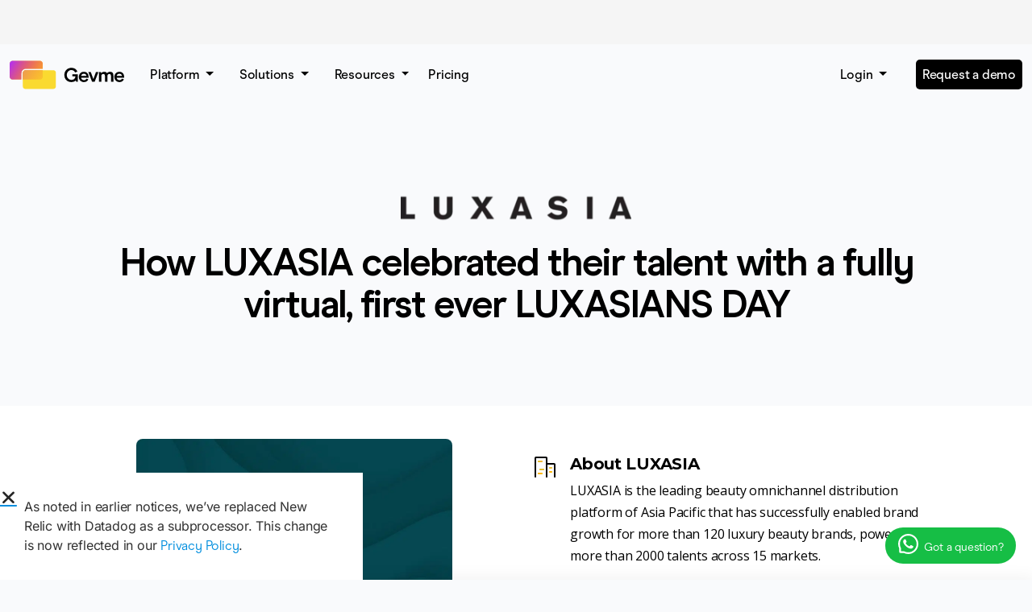

--- FILE ---
content_type: text/html; charset=UTF-8
request_url: https://www.gevme.com/en/customers/luxasians-day/
body_size: 38209
content:
<!doctype html>
<html lang="en-US">
<head>
	
	<meta charset="UTF-8">
	<meta name="viewport" content="width=device-width, initial-scale=1, maximum-scale=5, viewport-fit=cover">
	<link rel="profile" href="https://gmpg.org/xfn/11">

	<meta name='robots' content='index, follow, max-image-preview:large, max-snippet:-1, max-video-preview:-1' />
	<style>img:is([sizes="auto" i], [sizes^="auto," i]) { contain-intrinsic-size: 3000px 1500px }</style>
	
	<!-- This site is optimized with the Yoast SEO plugin v26.6 - https://yoast.com/wordpress/plugins/seo/ -->
	<title>Attendee Engagement Data from Luxasians Day | Gevme</title>
	<meta name="description" content="See how Luxasians Day used Gevme to track attendee engagement data and personalize the event experience through real-time insights." />
	<link rel="canonical" href="https://www.gevme.com/en/customers/luxasians-day/" />
	<meta property="og:locale" content="en_US" />
	<meta property="og:type" content="article" />
	<meta property="og:title" content="Attendee Engagement Data from Luxasians Day | Gevme" />
	<meta property="og:description" content="See how Luxasians Day used Gevme to track attendee engagement data and personalize the event experience through real-time insights." />
	<meta property="og:url" content="https://www.gevme.com/en/customers/luxasians-day/" />
	<meta property="og:site_name" content="Gevme" />
	<meta property="article:modified_time" content="2025-10-30T16:53:23+00:00" />
	<meta property="og:image" content="https://www.gevme.com/en/wp-content/uploads/2022/09/Luxasia-1.png" />
	<meta property="og:image:width" content="1469" />
	<meta property="og:image:height" content="939" />
	<meta property="og:image:type" content="image/png" />
	<meta name="twitter:card" content="summary_large_image" />
	<meta name="twitter:label1" content="Est. reading time" />
	<meta name="twitter:data1" content="5 minutes" />
	<script type="application/ld+json" class="yoast-schema-graph">{"@context":"https://schema.org","@graph":[{"@type":"TechArticle","@id":"https://www.gevme.com/en/customers/luxasians-day/#article","isPartOf":{"@id":"https://www.gevme.com/en/customers/luxasians-day/"},"author":{"name":"Gevme","@id":"https://www.gevme.com/en/#/schema/person/823643991970fad83bc292746d1bf550"},"headline":" LUXASIANS Day￼","datePublished":"2022-09-11T04:26:56+00:00","dateModified":"2025-10-30T16:53:23+00:00","mainEntityOfPage":{"@id":"https://www.gevme.com/en/customers/luxasians-day/"},"wordCount":559,"publisher":{"@id":"https://www.gevme.com/en/#organization"},"image":{"@id":"https://www.gevme.com/en/customers/luxasians-day/#primaryimage"},"thumbnailUrl":"https://www.gevme.com/en/wp-content/uploads/2022/09/Luxasia-1.png","inLanguage":"en-US"},{"@type":"WebPage","@id":"https://www.gevme.com/en/customers/luxasians-day/","url":"https://www.gevme.com/en/customers/luxasians-day/","name":"Attendee Engagement Data from Luxasians Day | Gevme","isPartOf":{"@id":"https://www.gevme.com/en/#website"},"primaryImageOfPage":{"@id":"https://www.gevme.com/en/customers/luxasians-day/#primaryimage"},"image":{"@id":"https://www.gevme.com/en/customers/luxasians-day/#primaryimage"},"thumbnailUrl":"https://www.gevme.com/en/wp-content/uploads/2022/09/Luxasia-1.png","datePublished":"2022-09-11T04:26:56+00:00","dateModified":"2025-10-30T16:53:23+00:00","description":"See how Luxasians Day used Gevme to track attendee engagement data and personalize the event experience through real-time insights.","breadcrumb":{"@id":"https://www.gevme.com/en/customers/luxasians-day/#breadcrumb"},"inLanguage":"en-US","potentialAction":[{"@type":"ReadAction","target":["https://www.gevme.com/en/customers/luxasians-day/"]}]},{"@type":"ImageObject","inLanguage":"en-US","@id":"https://www.gevme.com/en/customers/luxasians-day/#primaryimage","url":"https://www.gevme.com/en/wp-content/uploads/2022/09/Luxasia-1.png","contentUrl":"https://www.gevme.com/en/wp-content/uploads/2022/09/Luxasia-1.png","width":1469,"height":939,"caption":"attendee engagement data"},{"@type":"BreadcrumbList","@id":"https://www.gevme.com/en/customers/luxasians-day/#breadcrumb","itemListElement":[{"@type":"ListItem","position":1,"name":"Home","item":"https://www.gevme.com/en/"},{"@type":"ListItem","position":2,"name":"Customers","item":"https://www.gevme.com/en/customers/"},{"@type":"ListItem","position":3,"name":" LUXASIANS Day￼"}]},{"@type":"WebSite","@id":"https://www.gevme.com/en/#website","url":"https://www.gevme.com/en/","name":"Gevme","description":"Powering Next Generation Virtual Events","publisher":{"@id":"https://www.gevme.com/en/#organization"},"potentialAction":[{"@type":"SearchAction","target":{"@type":"EntryPoint","urlTemplate":"https://www.gevme.com/en/?s={search_term_string}"},"query-input":{"@type":"PropertyValueSpecification","valueRequired":true,"valueName":"search_term_string"}}],"inLanguage":"en-US"},{"@type":"Organization","@id":"https://www.gevme.com/en/#organization","name":"GEVME","url":"https://www.gevme.com/en/","logo":{"@type":"ImageObject","inLanguage":"en-US","@id":"https://www.gevme.com/en/#/schema/logo/image/","url":"https://www.gevme.com/en/wp-content/uploads/2021/02/gevme_logo_hi_res.png","contentUrl":"https://www.gevme.com/en/wp-content/uploads/2021/02/gevme_logo_hi_res.png","width":260,"height":63,"caption":"GEVME"},"image":{"@id":"https://www.gevme.com/en/#/schema/logo/image/"}},{"@type":"Person","@id":"https://www.gevme.com/en/#/schema/person/823643991970fad83bc292746d1bf550","name":"Gevme","image":{"@type":"ImageObject","inLanguage":"en-US","@id":"https://www.gevme.com/en/#/schema/person/image/","url":"https://secure.gravatar.com/avatar/dde2ba5a1f92cec2db45595ee478029134feefb168b2f4e083707fe48ed3a6c2?s=96&d=mm&r=g","contentUrl":"https://secure.gravatar.com/avatar/dde2ba5a1f92cec2db45595ee478029134feefb168b2f4e083707fe48ed3a6c2?s=96&d=mm&r=g","caption":"Gevme"},"url":"https://www.gevme.com/en/blog/author/gevme/"}]}</script>
	<!-- / Yoast SEO plugin. -->


<link rel='dns-prefetch' href='//fonts.googleapis.com' />
<link rel="alternate" type="application/rss+xml" title="Gevme &raquo; Feed" href="https://www.gevme.com/en/feed/" />
<link rel="alternate" type="application/rss+xml" title="Gevme &raquo; Comments Feed" href="https://www.gevme.com/en/comments/feed/" />
<link rel='stylesheet' id='blocksy-dynamic-global-css' href='https://www.gevme.com/en/wp-content/uploads/blocksy/css/global.css' media='all' />
<link rel='stylesheet' id='activecampaign-form-block-css' href='https://www.gevme.com/en/wp-content/plugins/activecampaign-subscription-forms/activecampaign-form-block/build/style-index.css' media='all' />
<style id='global-styles-inline-css'>
:root{--wp--preset--aspect-ratio--square: 1;--wp--preset--aspect-ratio--4-3: 4/3;--wp--preset--aspect-ratio--3-4: 3/4;--wp--preset--aspect-ratio--3-2: 3/2;--wp--preset--aspect-ratio--2-3: 2/3;--wp--preset--aspect-ratio--16-9: 16/9;--wp--preset--aspect-ratio--9-16: 9/16;--wp--preset--color--black: #000000;--wp--preset--color--cyan-bluish-gray: #abb8c3;--wp--preset--color--white: #ffffff;--wp--preset--color--pale-pink: #f78da7;--wp--preset--color--vivid-red: #cf2e2e;--wp--preset--color--luminous-vivid-orange: #ff6900;--wp--preset--color--luminous-vivid-amber: #fcb900;--wp--preset--color--light-green-cyan: #7bdcb5;--wp--preset--color--vivid-green-cyan: #00d084;--wp--preset--color--pale-cyan-blue: #8ed1fc;--wp--preset--color--vivid-cyan-blue: #0693e3;--wp--preset--color--vivid-purple: #9b51e0;--wp--preset--color--palette-color-1: var(--theme-palette-color-1, #f2b31b);--wp--preset--color--palette-color-2: var(--theme-palette-color-2, #f2b31b);--wp--preset--color--palette-color-3: var(--theme-palette-color-3, rgba(44, 62, 80, 0.9));--wp--preset--color--palette-color-4: var(--theme-palette-color-4, rgba(44, 62, 80, 1));--wp--preset--color--palette-color-5: var(--theme-palette-color-5, #ffffff);--wp--preset--color--palette-color-6: var(--theme-palette-color-6, #f2f5f7);--wp--preset--color--palette-color-7: var(--theme-palette-color-7, #FAFBFC);--wp--preset--color--palette-color-8: var(--theme-palette-color-8, #ffffff);--wp--preset--gradient--vivid-cyan-blue-to-vivid-purple: linear-gradient(135deg,rgba(6,147,227,1) 0%,rgb(155,81,224) 100%);--wp--preset--gradient--light-green-cyan-to-vivid-green-cyan: linear-gradient(135deg,rgb(122,220,180) 0%,rgb(0,208,130) 100%);--wp--preset--gradient--luminous-vivid-amber-to-luminous-vivid-orange: linear-gradient(135deg,rgba(252,185,0,1) 0%,rgba(255,105,0,1) 100%);--wp--preset--gradient--luminous-vivid-orange-to-vivid-red: linear-gradient(135deg,rgba(255,105,0,1) 0%,rgb(207,46,46) 100%);--wp--preset--gradient--very-light-gray-to-cyan-bluish-gray: linear-gradient(135deg,rgb(238,238,238) 0%,rgb(169,184,195) 100%);--wp--preset--gradient--cool-to-warm-spectrum: linear-gradient(135deg,rgb(74,234,220) 0%,rgb(151,120,209) 20%,rgb(207,42,186) 40%,rgb(238,44,130) 60%,rgb(251,105,98) 80%,rgb(254,248,76) 100%);--wp--preset--gradient--blush-light-purple: linear-gradient(135deg,rgb(255,206,236) 0%,rgb(152,150,240) 100%);--wp--preset--gradient--blush-bordeaux: linear-gradient(135deg,rgb(254,205,165) 0%,rgb(254,45,45) 50%,rgb(107,0,62) 100%);--wp--preset--gradient--luminous-dusk: linear-gradient(135deg,rgb(255,203,112) 0%,rgb(199,81,192) 50%,rgb(65,88,208) 100%);--wp--preset--gradient--pale-ocean: linear-gradient(135deg,rgb(255,245,203) 0%,rgb(182,227,212) 50%,rgb(51,167,181) 100%);--wp--preset--gradient--electric-grass: linear-gradient(135deg,rgb(202,248,128) 0%,rgb(113,206,126) 100%);--wp--preset--gradient--midnight: linear-gradient(135deg,rgb(2,3,129) 0%,rgb(40,116,252) 100%);--wp--preset--gradient--juicy-peach: linear-gradient(to right, #ffecd2 0%, #fcb69f 100%);--wp--preset--gradient--young-passion: linear-gradient(to right, #ff8177 0%, #ff867a 0%, #ff8c7f 21%, #f99185 52%, #cf556c 78%, #b12a5b 100%);--wp--preset--gradient--true-sunset: linear-gradient(to right, #fa709a 0%, #fee140 100%);--wp--preset--gradient--morpheus-den: linear-gradient(to top, #30cfd0 0%, #330867 100%);--wp--preset--gradient--plum-plate: linear-gradient(135deg, #667eea 0%, #764ba2 100%);--wp--preset--gradient--aqua-splash: linear-gradient(15deg, #13547a 0%, #80d0c7 100%);--wp--preset--gradient--love-kiss: linear-gradient(to top, #ff0844 0%, #ffb199 100%);--wp--preset--gradient--new-retrowave: linear-gradient(to top, #3b41c5 0%, #a981bb 49%, #ffc8a9 100%);--wp--preset--gradient--plum-bath: linear-gradient(to top, #cc208e 0%, #6713d2 100%);--wp--preset--gradient--high-flight: linear-gradient(to right, #0acffe 0%, #495aff 100%);--wp--preset--gradient--teen-party: linear-gradient(-225deg, #FF057C 0%, #8D0B93 50%, #321575 100%);--wp--preset--gradient--fabled-sunset: linear-gradient(-225deg, #231557 0%, #44107A 29%, #FF1361 67%, #FFF800 100%);--wp--preset--gradient--arielle-smile: radial-gradient(circle 248px at center, #16d9e3 0%, #30c7ec 47%, #46aef7 100%);--wp--preset--gradient--itmeo-branding: linear-gradient(180deg, #2af598 0%, #009efd 100%);--wp--preset--gradient--deep-blue: linear-gradient(to right, #6a11cb 0%, #2575fc 100%);--wp--preset--gradient--strong-bliss: linear-gradient(to right, #f78ca0 0%, #f9748f 19%, #fd868c 60%, #fe9a8b 100%);--wp--preset--gradient--sweet-period: linear-gradient(to top, #3f51b1 0%, #5a55ae 13%, #7b5fac 25%, #8f6aae 38%, #a86aa4 50%, #cc6b8e 62%, #f18271 75%, #f3a469 87%, #f7c978 100%);--wp--preset--gradient--purple-division: linear-gradient(to top, #7028e4 0%, #e5b2ca 100%);--wp--preset--gradient--cold-evening: linear-gradient(to top, #0c3483 0%, #a2b6df 100%, #6b8cce 100%, #a2b6df 100%);--wp--preset--gradient--mountain-rock: linear-gradient(to right, #868f96 0%, #596164 100%);--wp--preset--gradient--desert-hump: linear-gradient(to top, #c79081 0%, #dfa579 100%);--wp--preset--gradient--ethernal-constance: linear-gradient(to top, #09203f 0%, #537895 100%);--wp--preset--gradient--happy-memories: linear-gradient(-60deg, #ff5858 0%, #f09819 100%);--wp--preset--gradient--grown-early: linear-gradient(to top, #0ba360 0%, #3cba92 100%);--wp--preset--gradient--morning-salad: linear-gradient(-225deg, #B7F8DB 0%, #50A7C2 100%);--wp--preset--gradient--night-call: linear-gradient(-225deg, #AC32E4 0%, #7918F2 48%, #4801FF 100%);--wp--preset--gradient--mind-crawl: linear-gradient(-225deg, #473B7B 0%, #3584A7 51%, #30D2BE 100%);--wp--preset--gradient--angel-care: linear-gradient(-225deg, #FFE29F 0%, #FFA99F 48%, #FF719A 100%);--wp--preset--gradient--juicy-cake: linear-gradient(to top, #e14fad 0%, #f9d423 100%);--wp--preset--gradient--rich-metal: linear-gradient(to right, #d7d2cc 0%, #304352 100%);--wp--preset--gradient--mole-hall: linear-gradient(-20deg, #616161 0%, #9bc5c3 100%);--wp--preset--gradient--cloudy-knoxville: linear-gradient(120deg, #fdfbfb 0%, #ebedee 100%);--wp--preset--gradient--soft-grass: linear-gradient(to top, #c1dfc4 0%, #deecdd 100%);--wp--preset--gradient--saint-petersburg: linear-gradient(135deg, #f5f7fa 0%, #c3cfe2 100%);--wp--preset--gradient--everlasting-sky: linear-gradient(135deg, #fdfcfb 0%, #e2d1c3 100%);--wp--preset--gradient--kind-steel: linear-gradient(-20deg, #e9defa 0%, #fbfcdb 100%);--wp--preset--gradient--over-sun: linear-gradient(60deg, #abecd6 0%, #fbed96 100%);--wp--preset--gradient--premium-white: linear-gradient(to top, #d5d4d0 0%, #d5d4d0 1%, #eeeeec 31%, #efeeec 75%, #e9e9e7 100%);--wp--preset--gradient--clean-mirror: linear-gradient(45deg, #93a5cf 0%, #e4efe9 100%);--wp--preset--gradient--wild-apple: linear-gradient(to top, #d299c2 0%, #fef9d7 100%);--wp--preset--gradient--snow-again: linear-gradient(to top, #e6e9f0 0%, #eef1f5 100%);--wp--preset--gradient--confident-cloud: linear-gradient(to top, #dad4ec 0%, #dad4ec 1%, #f3e7e9 100%);--wp--preset--gradient--glass-water: linear-gradient(to top, #dfe9f3 0%, white 100%);--wp--preset--gradient--perfect-white: linear-gradient(-225deg, #E3FDF5 0%, #FFE6FA 100%);--wp--preset--font-size--small: 13px;--wp--preset--font-size--medium: 20px;--wp--preset--font-size--large: clamp(22px, 1.375rem + ((1vw - 3.2px) * 0.625), 30px);--wp--preset--font-size--x-large: clamp(30px, 1.875rem + ((1vw - 3.2px) * 1.563), 50px);--wp--preset--font-size--xx-large: clamp(45px, 2.813rem + ((1vw - 3.2px) * 2.734), 80px);--wp--preset--spacing--20: 0.44rem;--wp--preset--spacing--30: 0.67rem;--wp--preset--spacing--40: 1rem;--wp--preset--spacing--50: 1.5rem;--wp--preset--spacing--60: 2.25rem;--wp--preset--spacing--70: 3.38rem;--wp--preset--spacing--80: 5.06rem;--wp--preset--shadow--natural: 6px 6px 9px rgba(0, 0, 0, 0.2);--wp--preset--shadow--deep: 12px 12px 50px rgba(0, 0, 0, 0.4);--wp--preset--shadow--sharp: 6px 6px 0px rgba(0, 0, 0, 0.2);--wp--preset--shadow--outlined: 6px 6px 0px -3px rgba(255, 255, 255, 1), 6px 6px rgba(0, 0, 0, 1);--wp--preset--shadow--crisp: 6px 6px 0px rgba(0, 0, 0, 1);}:root { --wp--style--global--content-size: var(--theme-block-max-width);--wp--style--global--wide-size: var(--theme-block-wide-max-width); }:where(body) { margin: 0; }.wp-site-blocks > .alignleft { float: left; margin-right: 2em; }.wp-site-blocks > .alignright { float: right; margin-left: 2em; }.wp-site-blocks > .aligncenter { justify-content: center; margin-left: auto; margin-right: auto; }:where(.wp-site-blocks) > * { margin-block-start: var(--theme-content-spacing); margin-block-end: 0; }:where(.wp-site-blocks) > :first-child { margin-block-start: 0; }:where(.wp-site-blocks) > :last-child { margin-block-end: 0; }:root { --wp--style--block-gap: var(--theme-content-spacing); }:root :where(.is-layout-flow) > :first-child{margin-block-start: 0;}:root :where(.is-layout-flow) > :last-child{margin-block-end: 0;}:root :where(.is-layout-flow) > *{margin-block-start: var(--theme-content-spacing);margin-block-end: 0;}:root :where(.is-layout-constrained) > :first-child{margin-block-start: 0;}:root :where(.is-layout-constrained) > :last-child{margin-block-end: 0;}:root :where(.is-layout-constrained) > *{margin-block-start: var(--theme-content-spacing);margin-block-end: 0;}:root :where(.is-layout-flex){gap: var(--theme-content-spacing);}:root :where(.is-layout-grid){gap: var(--theme-content-spacing);}.is-layout-flow > .alignleft{float: left;margin-inline-start: 0;margin-inline-end: 2em;}.is-layout-flow > .alignright{float: right;margin-inline-start: 2em;margin-inline-end: 0;}.is-layout-flow > .aligncenter{margin-left: auto !important;margin-right: auto !important;}.is-layout-constrained > .alignleft{float: left;margin-inline-start: 0;margin-inline-end: 2em;}.is-layout-constrained > .alignright{float: right;margin-inline-start: 2em;margin-inline-end: 0;}.is-layout-constrained > .aligncenter{margin-left: auto !important;margin-right: auto !important;}.is-layout-constrained > :where(:not(.alignleft):not(.alignright):not(.alignfull)){max-width: var(--wp--style--global--content-size);margin-left: auto !important;margin-right: auto !important;}.is-layout-constrained > .alignwide{max-width: var(--wp--style--global--wide-size);}body .is-layout-flex{display: flex;}.is-layout-flex{flex-wrap: wrap;align-items: center;}.is-layout-flex > :is(*, div){margin: 0;}body .is-layout-grid{display: grid;}.is-layout-grid > :is(*, div){margin: 0;}body{padding-top: 0px;padding-right: 0px;padding-bottom: 0px;padding-left: 0px;}.has-black-color{color: var(--wp--preset--color--black) !important;}.has-cyan-bluish-gray-color{color: var(--wp--preset--color--cyan-bluish-gray) !important;}.has-white-color{color: var(--wp--preset--color--white) !important;}.has-pale-pink-color{color: var(--wp--preset--color--pale-pink) !important;}.has-vivid-red-color{color: var(--wp--preset--color--vivid-red) !important;}.has-luminous-vivid-orange-color{color: var(--wp--preset--color--luminous-vivid-orange) !important;}.has-luminous-vivid-amber-color{color: var(--wp--preset--color--luminous-vivid-amber) !important;}.has-light-green-cyan-color{color: var(--wp--preset--color--light-green-cyan) !important;}.has-vivid-green-cyan-color{color: var(--wp--preset--color--vivid-green-cyan) !important;}.has-pale-cyan-blue-color{color: var(--wp--preset--color--pale-cyan-blue) !important;}.has-vivid-cyan-blue-color{color: var(--wp--preset--color--vivid-cyan-blue) !important;}.has-vivid-purple-color{color: var(--wp--preset--color--vivid-purple) !important;}.has-palette-color-1-color{color: var(--wp--preset--color--palette-color-1) !important;}.has-palette-color-2-color{color: var(--wp--preset--color--palette-color-2) !important;}.has-palette-color-3-color{color: var(--wp--preset--color--palette-color-3) !important;}.has-palette-color-4-color{color: var(--wp--preset--color--palette-color-4) !important;}.has-palette-color-5-color{color: var(--wp--preset--color--palette-color-5) !important;}.has-palette-color-6-color{color: var(--wp--preset--color--palette-color-6) !important;}.has-palette-color-7-color{color: var(--wp--preset--color--palette-color-7) !important;}.has-palette-color-8-color{color: var(--wp--preset--color--palette-color-8) !important;}.has-black-background-color{background-color: var(--wp--preset--color--black) !important;}.has-cyan-bluish-gray-background-color{background-color: var(--wp--preset--color--cyan-bluish-gray) !important;}.has-white-background-color{background-color: var(--wp--preset--color--white) !important;}.has-pale-pink-background-color{background-color: var(--wp--preset--color--pale-pink) !important;}.has-vivid-red-background-color{background-color: var(--wp--preset--color--vivid-red) !important;}.has-luminous-vivid-orange-background-color{background-color: var(--wp--preset--color--luminous-vivid-orange) !important;}.has-luminous-vivid-amber-background-color{background-color: var(--wp--preset--color--luminous-vivid-amber) !important;}.has-light-green-cyan-background-color{background-color: var(--wp--preset--color--light-green-cyan) !important;}.has-vivid-green-cyan-background-color{background-color: var(--wp--preset--color--vivid-green-cyan) !important;}.has-pale-cyan-blue-background-color{background-color: var(--wp--preset--color--pale-cyan-blue) !important;}.has-vivid-cyan-blue-background-color{background-color: var(--wp--preset--color--vivid-cyan-blue) !important;}.has-vivid-purple-background-color{background-color: var(--wp--preset--color--vivid-purple) !important;}.has-palette-color-1-background-color{background-color: var(--wp--preset--color--palette-color-1) !important;}.has-palette-color-2-background-color{background-color: var(--wp--preset--color--palette-color-2) !important;}.has-palette-color-3-background-color{background-color: var(--wp--preset--color--palette-color-3) !important;}.has-palette-color-4-background-color{background-color: var(--wp--preset--color--palette-color-4) !important;}.has-palette-color-5-background-color{background-color: var(--wp--preset--color--palette-color-5) !important;}.has-palette-color-6-background-color{background-color: var(--wp--preset--color--palette-color-6) !important;}.has-palette-color-7-background-color{background-color: var(--wp--preset--color--palette-color-7) !important;}.has-palette-color-8-background-color{background-color: var(--wp--preset--color--palette-color-8) !important;}.has-black-border-color{border-color: var(--wp--preset--color--black) !important;}.has-cyan-bluish-gray-border-color{border-color: var(--wp--preset--color--cyan-bluish-gray) !important;}.has-white-border-color{border-color: var(--wp--preset--color--white) !important;}.has-pale-pink-border-color{border-color: var(--wp--preset--color--pale-pink) !important;}.has-vivid-red-border-color{border-color: var(--wp--preset--color--vivid-red) !important;}.has-luminous-vivid-orange-border-color{border-color: var(--wp--preset--color--luminous-vivid-orange) !important;}.has-luminous-vivid-amber-border-color{border-color: var(--wp--preset--color--luminous-vivid-amber) !important;}.has-light-green-cyan-border-color{border-color: var(--wp--preset--color--light-green-cyan) !important;}.has-vivid-green-cyan-border-color{border-color: var(--wp--preset--color--vivid-green-cyan) !important;}.has-pale-cyan-blue-border-color{border-color: var(--wp--preset--color--pale-cyan-blue) !important;}.has-vivid-cyan-blue-border-color{border-color: var(--wp--preset--color--vivid-cyan-blue) !important;}.has-vivid-purple-border-color{border-color: var(--wp--preset--color--vivid-purple) !important;}.has-palette-color-1-border-color{border-color: var(--wp--preset--color--palette-color-1) !important;}.has-palette-color-2-border-color{border-color: var(--wp--preset--color--palette-color-2) !important;}.has-palette-color-3-border-color{border-color: var(--wp--preset--color--palette-color-3) !important;}.has-palette-color-4-border-color{border-color: var(--wp--preset--color--palette-color-4) !important;}.has-palette-color-5-border-color{border-color: var(--wp--preset--color--palette-color-5) !important;}.has-palette-color-6-border-color{border-color: var(--wp--preset--color--palette-color-6) !important;}.has-palette-color-7-border-color{border-color: var(--wp--preset--color--palette-color-7) !important;}.has-palette-color-8-border-color{border-color: var(--wp--preset--color--palette-color-8) !important;}.has-vivid-cyan-blue-to-vivid-purple-gradient-background{background: var(--wp--preset--gradient--vivid-cyan-blue-to-vivid-purple) !important;}.has-light-green-cyan-to-vivid-green-cyan-gradient-background{background: var(--wp--preset--gradient--light-green-cyan-to-vivid-green-cyan) !important;}.has-luminous-vivid-amber-to-luminous-vivid-orange-gradient-background{background: var(--wp--preset--gradient--luminous-vivid-amber-to-luminous-vivid-orange) !important;}.has-luminous-vivid-orange-to-vivid-red-gradient-background{background: var(--wp--preset--gradient--luminous-vivid-orange-to-vivid-red) !important;}.has-very-light-gray-to-cyan-bluish-gray-gradient-background{background: var(--wp--preset--gradient--very-light-gray-to-cyan-bluish-gray) !important;}.has-cool-to-warm-spectrum-gradient-background{background: var(--wp--preset--gradient--cool-to-warm-spectrum) !important;}.has-blush-light-purple-gradient-background{background: var(--wp--preset--gradient--blush-light-purple) !important;}.has-blush-bordeaux-gradient-background{background: var(--wp--preset--gradient--blush-bordeaux) !important;}.has-luminous-dusk-gradient-background{background: var(--wp--preset--gradient--luminous-dusk) !important;}.has-pale-ocean-gradient-background{background: var(--wp--preset--gradient--pale-ocean) !important;}.has-electric-grass-gradient-background{background: var(--wp--preset--gradient--electric-grass) !important;}.has-midnight-gradient-background{background: var(--wp--preset--gradient--midnight) !important;}.has-juicy-peach-gradient-background{background: var(--wp--preset--gradient--juicy-peach) !important;}.has-young-passion-gradient-background{background: var(--wp--preset--gradient--young-passion) !important;}.has-true-sunset-gradient-background{background: var(--wp--preset--gradient--true-sunset) !important;}.has-morpheus-den-gradient-background{background: var(--wp--preset--gradient--morpheus-den) !important;}.has-plum-plate-gradient-background{background: var(--wp--preset--gradient--plum-plate) !important;}.has-aqua-splash-gradient-background{background: var(--wp--preset--gradient--aqua-splash) !important;}.has-love-kiss-gradient-background{background: var(--wp--preset--gradient--love-kiss) !important;}.has-new-retrowave-gradient-background{background: var(--wp--preset--gradient--new-retrowave) !important;}.has-plum-bath-gradient-background{background: var(--wp--preset--gradient--plum-bath) !important;}.has-high-flight-gradient-background{background: var(--wp--preset--gradient--high-flight) !important;}.has-teen-party-gradient-background{background: var(--wp--preset--gradient--teen-party) !important;}.has-fabled-sunset-gradient-background{background: var(--wp--preset--gradient--fabled-sunset) !important;}.has-arielle-smile-gradient-background{background: var(--wp--preset--gradient--arielle-smile) !important;}.has-itmeo-branding-gradient-background{background: var(--wp--preset--gradient--itmeo-branding) !important;}.has-deep-blue-gradient-background{background: var(--wp--preset--gradient--deep-blue) !important;}.has-strong-bliss-gradient-background{background: var(--wp--preset--gradient--strong-bliss) !important;}.has-sweet-period-gradient-background{background: var(--wp--preset--gradient--sweet-period) !important;}.has-purple-division-gradient-background{background: var(--wp--preset--gradient--purple-division) !important;}.has-cold-evening-gradient-background{background: var(--wp--preset--gradient--cold-evening) !important;}.has-mountain-rock-gradient-background{background: var(--wp--preset--gradient--mountain-rock) !important;}.has-desert-hump-gradient-background{background: var(--wp--preset--gradient--desert-hump) !important;}.has-ethernal-constance-gradient-background{background: var(--wp--preset--gradient--ethernal-constance) !important;}.has-happy-memories-gradient-background{background: var(--wp--preset--gradient--happy-memories) !important;}.has-grown-early-gradient-background{background: var(--wp--preset--gradient--grown-early) !important;}.has-morning-salad-gradient-background{background: var(--wp--preset--gradient--morning-salad) !important;}.has-night-call-gradient-background{background: var(--wp--preset--gradient--night-call) !important;}.has-mind-crawl-gradient-background{background: var(--wp--preset--gradient--mind-crawl) !important;}.has-angel-care-gradient-background{background: var(--wp--preset--gradient--angel-care) !important;}.has-juicy-cake-gradient-background{background: var(--wp--preset--gradient--juicy-cake) !important;}.has-rich-metal-gradient-background{background: var(--wp--preset--gradient--rich-metal) !important;}.has-mole-hall-gradient-background{background: var(--wp--preset--gradient--mole-hall) !important;}.has-cloudy-knoxville-gradient-background{background: var(--wp--preset--gradient--cloudy-knoxville) !important;}.has-soft-grass-gradient-background{background: var(--wp--preset--gradient--soft-grass) !important;}.has-saint-petersburg-gradient-background{background: var(--wp--preset--gradient--saint-petersburg) !important;}.has-everlasting-sky-gradient-background{background: var(--wp--preset--gradient--everlasting-sky) !important;}.has-kind-steel-gradient-background{background: var(--wp--preset--gradient--kind-steel) !important;}.has-over-sun-gradient-background{background: var(--wp--preset--gradient--over-sun) !important;}.has-premium-white-gradient-background{background: var(--wp--preset--gradient--premium-white) !important;}.has-clean-mirror-gradient-background{background: var(--wp--preset--gradient--clean-mirror) !important;}.has-wild-apple-gradient-background{background: var(--wp--preset--gradient--wild-apple) !important;}.has-snow-again-gradient-background{background: var(--wp--preset--gradient--snow-again) !important;}.has-confident-cloud-gradient-background{background: var(--wp--preset--gradient--confident-cloud) !important;}.has-glass-water-gradient-background{background: var(--wp--preset--gradient--glass-water) !important;}.has-perfect-white-gradient-background{background: var(--wp--preset--gradient--perfect-white) !important;}.has-small-font-size{font-size: var(--wp--preset--font-size--small) !important;}.has-medium-font-size{font-size: var(--wp--preset--font-size--medium) !important;}.has-large-font-size{font-size: var(--wp--preset--font-size--large) !important;}.has-x-large-font-size{font-size: var(--wp--preset--font-size--x-large) !important;}.has-xx-large-font-size{font-size: var(--wp--preset--font-size--xx-large) !important;}
:root :where(.wp-block-pullquote){font-size: clamp(0.984em, 0.984rem + ((1vw - 0.2em) * 0.645), 1.5em);line-height: 1.6;}
</style>
<link rel='stylesheet' id='blocksy-fonts-font-source-google-css' href='https://fonts.googleapis.com/css2?family=Inter:wght@400;500;600;700&#038;display=swap' media='all' />
<link rel='stylesheet' id='ct-main-styles-css' href='https://www.gevme.com/en/wp-content/themes/blocksy/static/bundle/main.min.css' media='all' />
<link rel='stylesheet' id='ct-page-title-styles-css' href='https://www.gevme.com/en/wp-content/themes/blocksy/static/bundle/page-title.min.css' media='all' />
<link rel='stylesheet' id='ct-elementor-styles-css' href='https://www.gevme.com/en/wp-content/themes/blocksy/static/bundle/elementor-frontend.min.css' media='all' />
<link rel='stylesheet' id='e-sticky-css' href='https://www.gevme.com/en/wp-content/plugins/elementor-pro/assets/css/modules/sticky.min.css' media='all' />
<link rel='stylesheet' id='elementor-frontend-css' href='https://www.gevme.com/en/wp-content/plugins/elementor/assets/css/frontend.min.css' media='all' />
<link rel='stylesheet' id='widget-heading-css' href='https://www.gevme.com/en/wp-content/plugins/elementor/assets/css/widget-heading.min.css' media='all' />
<link rel='stylesheet' id='widget-icon-list-css' href='https://www.gevme.com/en/wp-content/plugins/elementor/assets/css/widget-icon-list.min.css' media='all' />
<link rel='stylesheet' id='e-animation-slideInLeft-css' href='https://www.gevme.com/en/wp-content/plugins/elementor/assets/lib/animations/styles/slideInLeft.min.css' media='all' />
<link rel='stylesheet' id='e-animation-slideInDown-css' href='https://www.gevme.com/en/wp-content/plugins/elementor/assets/lib/animations/styles/slideInDown.min.css' media='all' />
<link rel='stylesheet' id='e-popup-css' href='https://www.gevme.com/en/wp-content/plugins/elementor-pro/assets/css/conditionals/popup.min.css' media='all' />
<link rel='stylesheet' id='e-animation-fadeInUp-css' href='https://www.gevme.com/en/wp-content/plugins/elementor/assets/lib/animations/styles/fadeInUp.min.css' media='all' />
<link rel='stylesheet' id='elementor-icons-shared-0-css' href='https://www.gevme.com/en/wp-content/plugins/elementor/assets/lib/font-awesome/css/fontawesome.min.css' media='all' />
<link rel='stylesheet' id='elementor-icons-fa-solid-css' href='https://www.gevme.com/en/wp-content/plugins/elementor/assets/lib/font-awesome/css/solid.min.css' media='all' />
<link rel='stylesheet' id='elementor-icons-fa-brands-css' href='https://www.gevme.com/en/wp-content/plugins/elementor/assets/lib/font-awesome/css/brands.min.css' media='all' />
<link rel='stylesheet' id='elementor-icons-fa-regular-css' href='https://www.gevme.com/en/wp-content/plugins/elementor/assets/lib/font-awesome/css/regular.min.css' media='all' />
<link rel='stylesheet' id='elementor-icons-css' href='https://www.gevme.com/en/wp-content/plugins/elementor/assets/lib/eicons/css/elementor-icons.min.css' media='all' />
<link rel='stylesheet' id='widget-floating-bars-base-css' href='https://www.gevme.com/en/wp-content/plugins/elementor/assets/css/widget-floating-bars-base.min.css' media='all' />
<link rel='stylesheet' id='elementor-post-7-css' href='https://www.gevme.com/en/wp-content/uploads/elementor/css/post-7.css' media='all' />
<link rel='stylesheet' id='widget-image-css' href='https://www.gevme.com/en/wp-content/plugins/elementor/assets/css/widget-image.min.css' media='all' />
<link rel='stylesheet' id='widget-image-box-css' href='https://www.gevme.com/en/wp-content/plugins/elementor/assets/css/widget-image-box.min.css' media='all' />
<link rel='stylesheet' id='widget-video-css' href='https://www.gevme.com/en/wp-content/plugins/elementor/assets/css/widget-video.min.css' media='all' />
<link rel='stylesheet' id='elementor-post-40900-css' href='https://www.gevme.com/en/wp-content/uploads/elementor/css/post-40900.css' media='all' />
<link rel='stylesheet' id='elementor-post-45884-css' href='https://www.gevme.com/en/wp-content/uploads/elementor/css/post-45884.css' media='all' />
<link rel='stylesheet' id='elementor-post-47536-css' href='https://www.gevme.com/en/wp-content/uploads/elementor/css/post-47536.css' media='all' />
<link rel='stylesheet' id='elementor-post-57331-css' href='https://www.gevme.com/en/wp-content/uploads/elementor/css/post-57331.css' media='all' />
<link rel='stylesheet' id='elementor-post-48937-css' href='https://www.gevme.com/en/wp-content/uploads/elementor/css/post-48937.css' media='all' />
<link rel='stylesheet' id='elementor-post-56738-css' href='https://www.gevme.com/en/wp-content/uploads/elementor/css/post-56738.css' media='all' />
<link rel='stylesheet' id='ekit-widget-styles-css' href='https://www.gevme.com/en/wp-content/plugins/elementskit-lite/widgets/init/assets/css/widget-styles.css' media='all' />
<link rel='stylesheet' id='ekit-responsive-css' href='https://www.gevme.com/en/wp-content/plugins/elementskit-lite/widgets/init/assets/css/responsive.css' media='all' />
<link rel='stylesheet' id='elementor-gf-local-roboto-css' href='https://www.gevme.com/en/wp-content/uploads/elementor/google-fonts/css/roboto.css' media='all' />
<link rel='stylesheet' id='elementor-gf-local-robotoslab-css' href='https://www.gevme.com/en/wp-content/uploads/elementor/google-fonts/css/robotoslab.css' media='all' />
<link rel='stylesheet' id='elementor-gf-local-opensans-css' href='https://www.gevme.com/en/wp-content/uploads/elementor/google-fonts/css/opensans.css' media='all' />
<link rel='stylesheet' id='elementor-gf-local-inter-css' href='https://www.gevme.com/en/wp-content/uploads/elementor/google-fonts/css/inter.css' media='all' />
<link rel='stylesheet' id='elementor-gf-local-montserrat-css' href='https://www.gevme.com/en/wp-content/uploads/elementor/google-fonts/css/montserrat.css' media='all' />
<link rel='stylesheet' id='elementor-gf-local-poppins-css' href='https://www.gevme.com/en/wp-content/uploads/elementor/google-fonts/css/poppins.css' media='all' />
<script src="https://www.gevme.com/en/wp-includes/js/jquery/jquery.min.js" id="jquery-core-js"></script>
<script src="https://www.gevme.com/en/wp-includes/js/jquery/jquery-migrate.min.js" id="jquery-migrate-js"></script>
<script id="whp6560front.js2062-js-extra">
var whp_local_data = {"add_url":"https:\/\/www.gevme.com\/en\/wp-admin\/post-new.php?post_type=event","ajaxurl":"https:\/\/www.gevme.com\/en\/wp-admin\/admin-ajax.php"};
</script>
<script src="https://www.gevme.com/en/wp-content/plugins/wp-security-hardening/modules/js/front.js" id="whp6560front.js2062-js"></script>
<link rel="EditURI" type="application/rsd+xml" title="RSD" href="https://www.gevme.com/en/xmlrpc.php?rsd" />

<link rel='shortlink' href='https://www.gevme.com/en/?p=40900' />
<link rel="alternate" title="oEmbed (JSON)" type="application/json+oembed" href="https://www.gevme.com/en/wp-json/oembed/1.0/embed?url=https%3A%2F%2Fweb.gevme.com%2Fcustomers%2Fluxasians-day%2F" />
<link rel="alternate" title="oEmbed (XML)" type="text/xml+oembed" href="https://www.gevme.com/en/wp-json/oembed/1.0/embed?url=https%3A%2F%2Fweb.gevme.com%2Fcustomers%2Fluxasians-day%2F&#038;format=xml" />
		<meta charset="utf-8">
		<meta name="abstract" content="Powering Next Generation Virtual Events">
		<meta name="author" content="Gevme">
		<meta name="classification" content="Announcements, Business Events 2020, Digital events, Editorial Picks, Event Coverage, Event Management, Event Marketing, Event Onsite, Event Series, Event Technology, Hybrid Events, Next-Generation Virtual Events, Past, Upcoming, Updates, Virtual Event Technology, Virtual Events, Virtual Experience Makers">
		<meta name="copyright" content="Copyright Gevme - All rights Reserved.">
		<meta name="designer" content="CreativeThemes">
		<meta name="distribution" content="Global">
		<meta name="language" content="en-US">
		<meta name="publisher" content="GEVME">
		<meta name="rating" content="General">
		<meta name="resource-type" content="Document">
		<meta name="revisit-after" content="3">
		<meta name="subject" content="Announcements, Business Events 2020, Digital events, Editorial Picks, Event Coverage, Event Management, Event Marketing, Event Onsite, Event Series, Event Technology, Hybrid Events, Next-Generation Virtual Events, Past, Upcoming, Updates, Virtual Event Technology, Virtual Events, Virtual Experience Makers">
		<meta name="template" content="Blocksy">
		<meta name="robots" content="index,follow">
		<meta property="og:logo" content="https://www.gevme.com/en/wp-content/uploads/2023/10/logo.svg">
<noscript><link rel='stylesheet' href='https://www.gevme.com/en/wp-content/themes/blocksy/static/bundle/no-scripts.min.css' type='text/css'></noscript>
<meta name="generator" content="Elementor 3.33.4; features: additional_custom_breakpoints; settings: css_print_method-external, google_font-enabled, font_display-auto">
<script>
	jQuery(document).ready(function() { jQuery("body").on("click", ".click-child", function() { var href = jQuery(this).find("a").attr('href'); window.location = href; }); });
</script>
<!-- Google Tag Manager -->
<script>(function(w,d,s,l,i){w[l]=w[l]||[];w[l].push({'gtm.start':
new Date().getTime(),event:'gtm.js'});var f=d.getElementsByTagName(s)[0],
j=d.createElement(s),dl=l!='dataLayer'?'&l='+l:'';j.async=true;j.src=
'https://www.googletagmanager.com/gtm.js?id='+i+dl;f.parentNode.insertBefore(j,f);
})(window,document,'script','dataLayer','GTM-FVTGF7X');</script>
<!-- End Google Tag Manager -->
<script  src="https://code.jquery.com/jquery-3.7.1.js" integrity="sha256-eKhayi8LEQwp4NKxN+CfCh+3qOVUtJn3QNZ0TciWLP4=" crossorigin="anonymous"></script>
<link href="https://cdn.jsdelivr.net/npm/bootstrap@5.3.1/dist/css/bootstrap.min.css" rel="stylesheet" integrity="sha384-4bw+/aepP/YC94hEpVNVgiZdgIC5+VKNBQNGCHeKRQN+PtmoHDEXuppvnDJzQIu9" crossorigin="anonymous">
<script src="https://cdn.jsdelivr.net/npm/bootstrap@5.3.1/dist/js/bootstrap.bundle.min.js" integrity="sha384-HwwvtgBNo3bZJJLYd8oVXjrBZt8cqVSpeBNS5n7C8IVInixGAoxmnlMuBnhbgrkm" crossorigin="anonymous"></script>
<link rel="stylesheet" type="text/css" href="https://cdn.jsdelivr.net/npm/slick-carousel@1.8.1/slick/slick.css"/>
<script type="text/javascript" src="https://cdn.jsdelivr.net/npm/slick-carousel@1.8.1/slick/slick.min.js"></script>
<script src="https://tally.so/widgets/embed.js"></script>
<style type="text/css">

	#empowering-event-teams, #empowers-you {
		display: none;
	}
	@media screen and (max-width: 767px) {
	#empowering-event-teams .aProject-wrapper .project-logo {
	    margin-bottom: 18px;
	}
	#empowering-event-teams .aProject-wrapper .project-logo img {
        max-height: 45px;
    }
    
    #empowering-event-teams .aProject-wrapper .project-title {
        margin-bottom: 16px;
    }
    
    #empowering-event-teams .project-editions {
        display: none;
    }
    
    #empowering-event-teams .project-solutions p {
        margin-bottom: 0;
    }
    
    .reg-sol, .onsite-sol, .virtual-sol {
        font-size: 10px;
        margin: 10px 10px 10px 0;
    padding: 4px 10px;
    padding-left: 35px;
    background-position: 12px, center;
    }
}
</style>
			<style>
				.e-con.e-parent:nth-of-type(n+4):not(.e-lazyloaded):not(.e-no-lazyload),
				.e-con.e-parent:nth-of-type(n+4):not(.e-lazyloaded):not(.e-no-lazyload) * {
					background-image: none !important;
				}
				@media screen and (max-height: 1024px) {
					.e-con.e-parent:nth-of-type(n+3):not(.e-lazyloaded):not(.e-no-lazyload),
					.e-con.e-parent:nth-of-type(n+3):not(.e-lazyloaded):not(.e-no-lazyload) * {
						background-image: none !important;
					}
				}
				@media screen and (max-height: 640px) {
					.e-con.e-parent:nth-of-type(n+2):not(.e-lazyloaded):not(.e-no-lazyload),
					.e-con.e-parent:nth-of-type(n+2):not(.e-lazyloaded):not(.e-no-lazyload) * {
						background-image: none !important;
					}
				}
			</style>
			<link rel="icon" href="https://www.gevme.com/en/wp-content/uploads/2022/05/favicon-1.png" sizes="32x32" />
<link rel="icon" href="https://www.gevme.com/en/wp-content/uploads/2022/05/favicon-1.png" sizes="192x192" />
<link rel="apple-touch-icon" href="https://www.gevme.com/en/wp-content/uploads/2022/05/favicon-1.png" />
<meta name="msapplication-TileImage" content="https://www.gevme.com/en/wp-content/uploads/2022/05/favicon-1.png" />
		<style id="wp-custom-css">
			@import url('https://fonts.googleapis.com/css?family=Roboto%3A100%2C100italic%2C200%2C200italic%2C300%2C300italic%2C400%2C400italic%2C500%2C500italic%2C600%2C600italic%2C700%2C700italic%2C800%2C800italic%2C900%2C900italic%7CRoboto%20Slab%3A100%2C100italic%2C200%2C200italic%2C300%2C300italic%2C400%2C400italic%2C500%2C500italic%2C600%2C600italic%2C700%2C700italic%2C800%2C800italic%2C900%2C900italic%7COpen%20Sans%3A100%2C100italic%2C200%2C200italic%2C300%2C300italic%2C400%2C400italic%2C500%2C500italic%2C600%2C600italic%2C700%2C700italic%2C800%2C800italic%2C900%2C900italic%7CMontserrat%3A100%2C100italic%2C200%2C200italic%2C300%2C300italic%2C400%2C400italic%2C500%2C500italic%2C600%2C600italic%2C700%2C700italic%2C800%2C800italic%2C900%2C900italic&display=swap');
.left {
width:48%;
margin:5px;
float:left;
}

.right {
width:48%;
margin:5px;
float:right;
}

.full {
width:98%;
margin:5px;
float:left;
}

.zcwf_col_fld input {
	background:#fff !important;	
}

.zcwf_col_fld select {
	background:#fff !important;	
}


.zcwf_row label {
	color:#fff !important;
}

#formsubmit {
	    background: #000 !important;
	margin-left:10px;
	border-radius:5px !important;
	margin-top:-20px;
}

.fa-comments {
	margin-top:15px;
}


.fa-play-circle {
	margin-top:15px;
}

.fa-clock {
	margin-top:15px;
}

.elementor-element-fb01930 {
	margin-top:-25px;
}

.wpcp-ticker .wpcp-single-item {
backdrop-filter: blur(0);
}

.elementskit-megamenu-panel {
left: -250px !important;
}

#Lead_Source {
	display:none;
}

#LEADCF11 {
	display:none;
}

#LEADCF8 {
	display:none;
}

#LEADCF102 {
	display:none;
}

#LEADCF5 {
	display:none;
}

#LEADCF106 {
	display:none;
}

.entry-card .ct-image-container img {
    height: 88%;
}

.entry-card  {
	padding-bottom:0 !important;
}

.hfeed {
	background: #F5F5F5 !important;
}
._inline-form._dark label {
    color: black !important;
}
body.post-template-default picture.aligncenter img {
    text-align: center;
    margin: 0 auto;
}
.elementskit-navbar-nav-default .elementskit-navbar-nav.elementskit-menu-po-right {
    justify-content: flex-start;
}
@media only screen and (max-width: 1024px) {
a.ekit-menu-nav-link {
    padding-left: 23px !important;
}
.ekit_menu_responsive_tablet .elementskit-submenu-indicator {
    border: none;
}
.elementor-26 .elementor-element.elementor-element-852b9ff .elementskit-navbar-nav > li > a:hover .elementskit-submenu-indicator {
    color: #000000;
}
.ekit_menu_responsive_tablet .elementskit-navbar-nav-default .elementskit-dropdown-has>a .elementskit-submenu-indicator {
    margin-left: -5px;
}
.elementskit-menu-overlay.elementskit-menu-offcanvas-elements.elementskit-menu-toggler.ekit-nav-menu--overlay {
	display: none !important;
}
.elementor-26 .elementor-element.elementor-element-852b9ff .elementskit-menu-hamburger:hover {
    border-style: solid;
    border-color: transparent;
}
#menu-item-31594 {
    background: white;
    border-color: #000000;
    border: 1px solid;
}
#menu-item-31595 {
    border: #FFFFFF 2px solid;
}
#menu-item-31595 a {
    color: #FFFFFF;
}
.elementor-26 .elementor-element.elementor-element-852b9ff .elementskit-menu-close {
    padding: 8px 8px 8px 15px;
	}
.elementor-26 .elementor-element.elementor-element-852b9ff .elementskit-menu-close {
    border-color: #FFFFFF;
    color: #000000;
}
#menu-item-31594 a {
    color: #000000 !important;
}
.ekit_menu_responsive_tablet .elementskit-submenu-indicator {
    border: none;
}
.elementor-26 .elementor-element.elementor-element-852b9ff .elementskit-navbar-nav > li > a:hover .elementskit-submenu-indicator {
    color: #000000;
}
}
@media only screen and (min-width: 1025px) {
li#menu-item-37301 {
    display: none;
}
}
.elementor-19123 .elementor-element.elementor-element-d0c9edd, .elementor-15672 .elementor-element.elementor-element-47cf1a54, .elementor-25261 .elementor-element.elementor-element-79691dd {
    margin-top: -18px !important;
}
.whatsapp-cta {
    display: none;
}
.wpcountryclass-SG .whatsapp-cta {
    display: block !important;
}

.sticky-header .elementor-image.change-logo-color img, 
.elementor-38863 .elementor-element.elementor-element-480dfebd.she-header .elementor-widget-image img {
	-webkit-filter: none !important;
	filter: none !important;
}		</style>
			</head>


<body class="wp-singular page-template-default page page-id-40900 page-child parent-pageid-10388 wp-custom-logo wp-embed-responsive wp-theme-blocksy elementor-default elementor-template-full-width elementor-kit-7 elementor-page elementor-page-40900" data-link="type-2" data-prefix="single_page" data-footer="type-1" itemscope="itemscope" itemtype="https://schema.org/WebPage">

<a class="skip-link screen-reader-text" href="#main">Skip to content</a>
<div id="main-container">
			<header data-elementor-type="header" data-elementor-id="45884" class="elementor elementor-45884 elementor-location-header" data-elementor-post-type="elementor_library">
					<header class="elementor-section elementor-top-section elementor-element elementor-element-3b2a8c7 elementor-section-content-middle sticky-header elementor-section-boxed elementor-section-height-default elementor-section-height-default" data-id="3b2a8c7" data-element_type="section" data-settings="{&quot;sticky&quot;:&quot;top&quot;,&quot;sticky_effects_offset&quot;:20,&quot;sticky_offset_mobile&quot;:0,&quot;sticky_on&quot;:[&quot;desktop&quot;,&quot;tablet&quot;,&quot;mobile&quot;],&quot;sticky_offset&quot;:0,&quot;sticky_anchor_link_offset&quot;:0}">
						<div class="elementor-container elementor-column-gap-no">
					<div class="elementor-column elementor-col-100 elementor-top-column elementor-element elementor-element-f8600de" data-id="f8600de" data-element_type="column">
			<div class="elementor-widget-wrap elementor-element-populated">
						<div class="elementor-element elementor-element-ef680a5 elementor-hidden-tablet elementor-hidden-mobile elementor-widget elementor-widget-html" data-id="ef680a5" data-element_type="widget" data-widget_type="html.default">
				<div class="elementor-widget-container">
					<nav class="navbar navbar-expand-md desktop-menu gevme-menu" id="gevme-menu">
    <div class="container-fluid">
        <a class="navbar-brand" href="https://www.gevme.com/en/"><img src="https://www.gevme.com/en/wp-content/uploads/2023/10/logo.svg" class="img-fluid"></a>
        <button class="navbar-toggler" type="button" data-bs-toggle="collapse" data-bs-target="#gevme-main-menu" aria-controls="gevme-main-menu" aria-expanded="false" aria-label="Toggle navigation">
            <span class="navbar-toggler-icon"></span>
        </button>
        <div class="collapse navbar-collapse" id="gevme-main-menu">
            <ul class="navbar-nav">
                <li class="nav-item dropdown reg-dd">
                    <a class="nav-link dropdown-toggle" href="#" id="reg-dropdown" role="button" data-bs-toggle="dropdown" aria-expanded="false"> Platform </a>
                    <div class="dropdown-menu" aria-labelledby="reg-dropdown">
                        <div class="container-fluid">
                            <div class="row">
                                <div class="col-lg-8">
                                    <div class="reg-menu-options row">
                                        <div class="nav flex-column nav-pills col-lg-5" id="v-pills-tab" role="tablist" aria-orientation="vertical">
                                            <button class="nav-link active" id="v-pills-registration-tab" data-bs-toggle="pill" data-bs-target="#v-pills-registration" type="button" role="tab" aria-controls="v-pills-registration" aria-selected="true">
                                                <div class="btn-cont">
                                                    <img src="https://www.gevme.com/en/wp-content/uploads/2023/10/pf-reg-v2.svg">
                                                    <span><a href="https://www.gevme.com/en/event-registration-software/">Registration</a></span>
                                                </div>
                                            </button>
                                            <button class="nav-link" id="v-pills-website-tab" data-bs-toggle="pill" data-bs-target="#v-pills-website" type="button" role="tab" aria-controls="v-pills-website" aria-selected="false">
                                                <div class="btn-cont">
                                                    <img src="https://www.gevme.com/en/wp-content/uploads/2023/10/pf-website-v2.svg">
                                                    <span><a href="https://www.gevme.com/en/website-for-events/">Website</a></span>
                                                </div>
                                            </button>
                                            <button class="nav-link" id="v-pills-onsite-tab" data-bs-toggle="pill" data-bs-target="#v-pills-onsite" type="button" role="tab" aria-controls="v-pills-onsite" aria-selected="false">
                                                <div class="btn-cont">
                                                    <img src="https://www.gevme.com/en/wp-content/uploads/2023/10/pf-onsite-v2.svg">
                                                    <span><a href="https://www.gevme.com/en/onsite-event-registration-services/">Onsite</a></span>
                                                </div>
                                            </button>
                                            <button class="nav-link" id="v-pills-business-tab" data-bs-toggle="pill" data-bs-target="#v-pills-business" type="button" role="tab" aria-controls="v-pills-business" aria-selected="false">
                                                <div class="btn-cont">
                                                    <img src="https://www.gevme.com/en/wp-content/uploads/2023/10/pf-bm-v2.png">
                                                    <span><a href="https://www.gevme.com/en/business-matchmaking-software/">Business Matching</a></span>
                                                </div>
                                            </button>
                                            <button class="nav-link" id="v-pills-engagement-tab" data-bs-toggle="pill" data-bs-target="#v-pills-engagement" type="button" role="tab" aria-controls="v-pills-engagement" aria-selected="false">
                                                <div class="btn-cont">
                                                    <img src="https://www.gevme.com/en/wp-content/uploads/2023/10/pf-eng-v2.svg">
                                                    <span><a href="https://www.gevme.com/en/online-community-engagement-tools/">Engagement</a></span>
                                                </div>
                                            </button>
                                            <button class="nav-link" id="v-pills-virtual-tab" data-bs-toggle="pill" data-bs-target="#v-pills-virtual" type="button" role="tab" aria-controls="v-pills-virtual" aria-selected="false">
                                                <div class="btn-cont">
                                                    <picture>
<source type="image/webp" srcset="/en/wp-content/uploads/2023/10/pf-virtual-v3.png.webp"/>
<img src="https://www.gevme.com/en/wp-content/uploads/2023/10/pf-virtual-v3.png"/>
</picture>

                                                    <span><a href="https://www.gevme.com/en/virtual-event-management-system/">Virtual</a></span>
                                                </div>
                                            </button>
                                            <button class="nav-link" id="v-pills-mobile-tab" data-bs-toggle="pill" data-bs-target="#v-pills-mobile" type="button" role="tab" aria-controls="v-pills-mobile" aria-selected="false">
                                                <div class="btn-cont">
                                                    <img src="https://www.gevme.com/en/wp-content/uploads/2023/10/pf-mobile-app-v2.png">
                                                    <span><a href="https://www.gevme.com/en/event-management-apps/">Mobile App</a></span>
                                                </div>
                                            </button>
                                            <button class="nav-link" id="v-pills-exhibitors-tab" data-bs-toggle="pill" data-bs-target="#v-pills-exhibitors" type="button" role="tab" aria-controls="v-pills-exhibitors" aria-selected="false">
                                                <div class="btn-cont">
                                                    <img src="https://www.gevme.com/en/wp-content/uploads/2023/10/pf-es-v2.svg">
                                                    <span><a href="https://www.gevme.com/en/exhibitors-sponsors/">Exhibitors & Sponsors</a></span>
                                                </div>
                                            </button>
                                            <button class="nav-link" id="v-pills-integrations-tab" data-bs-toggle="pill" data-bs-target="#v-pills-integrations" type="button" role="tab" aria-controls="v-pills-integrations" aria-selected="false">
                                                <div class="btn-cont">
                                                    <img src="https://www.gevme.com/en/wp-content/uploads/2023/10/pf-integraions-v2.svg">
                                                    <span><a href="https://www.gevme.com/en/third-party-integrations/">Integrations</a></span>
                                                </div>
                                            </button>
                                        </div>
                                        <div class="tab-content col-lg-7" id="v-pills-tabContent">
                                            <div class="tab-pane fade show active" id="v-pills-registration" role="tabpanel" aria-labelledby="v-pills-registration-tab" tabindex="0">
                                                <div class="aMenu-content">
                                                    <div class="aMenu-hero-content">
                                                        <h4>Registration</h4>
                                                        <p>Robust event registration solution designed to seamlessly handle your unique registration needs across various scenarios, including the most advanced cases.</p>
                                                        <p class="learn-more-menu-link with-arrow">
                                                            <a href="https://www.gevme.com/en/event-registration-software/">Learn More</a>
                                                        </p>
                                                    </div>
                                                    <div class="aMenu-l2-content">
                                                        <p>Or explore Registration capabilities:</p>
                                                        <ul class="l2-page-links">
                                                            <li>
                                                                <a href="https://www.gevme.com/en/event-registration-software/frictionless-registration/">Frictionless Registration</a>
                                                            </li>
                                                            <li>
                                                                <a href="https://www.gevme.com/en/event-registration-software/custom-form-registration/">Customisable Forms</a>
                                                            </li>
                                                            <li>
                                                                <a href="https://www.gevme.com/en/event-registration-software/event-booking-automation-software/">Automated Workflows</a>
                                                            </li>
                                                            <li>
                                                                <a href="https://www.gevme.com/en/event-registration-software/email-campaign-platforms/">Email Campaigns</a>
                                                            </li>
                                                            <li>
                                                                <a href="https://www.gevme.com/en/event-registration-software/payment-gateway/">Payments</a>
                                                            </li>
                                                            <li>
                                                                <a href="https://www.gevme.com/en/event-registration-software/data-management-solutions/">Data Management</a>
                                                            </li>
                                                        </ul>
                                                    </div>
                                                </div>
                                            </div>
                                            <div class="tab-pane fade" id="v-pills-website" role="tabpanel" aria-labelledby="v-pills-website-tab" tabindex="0">
                                                <div class="aMenu-content">
                                                    <div class="aMenu-hero-content">
                                                        <h4>Website</h4>
                                                        <p>Effortlessly design and customize fully functional, interactive event websites with our suite of user-friendly tools without needing any technical prowess.</p>
                                                        <p class="learn-more-menu-link with-arrow">
                                                            <a href="https://www.gevme.com/en/website-for-events/">Learn More</a>
                                                        </p>
                                                    </div>
                                                    <div class="aMenu-l2-content">
                                                        <p>Or explore Website capabilities:</p>
                                                        <ul class="l2-page-links">
                                                            <li>
                                                                <a href="https://www.gevme.com/en/website-for-events/event-management-software-features/">Features</a>
                                                            </li>
                                                            <li>
                                                                <a href="https://www.gevme.com/en/visual-builder/">Visual Builder</a>
                                                            </li>
                                                            <li>
                                                                <a href="https://www.gevme.com/en/marketplace/experiences/">Experiences Marketplace</a>
                                                            </li>
                                                            <li>
                                                                <a href="https://www.gevme.com/en/video-on-demand-service/">On-Demand</a>
                                                            </li>
                                                            <li>
                                                                <a href="https://www.gevme.com/en/cloud-content-management/">Centralised Event Content Management</a>
                                                            </li>
                                                        </ul>
                                                    </div>
                                                </div>
                                            </div>
                                            <div class="tab-pane fade" id="v-pills-onsite" role="tabpanel" aria-labelledby="v-pills-onsite-tab" tabindex="0">
                                                <div class="aMenu-content">
                                                    <div class="aMenu-hero-content">
                                                        <h4>Onsite</h4>
                                                        <p>Comprehensive hardware and software solutions that have been developed to ensure a seamless attendee check-in experience at your in-person events.</p>
                                                        <p class="learn-more-menu-link with-arrow">
                                                            <a href="https://www.gevme.com/en/onsite-event-registration-services/">Learn More</a>
                                                        </p>
                                                    </div>
                                                    <div class="aMenu-l2-content">
                                                        <p>Or explore Onsite capabilities:</p>
                                                        <ul class="l2-page-links">
                                                            <li>
                                                                <a href="https://www.gevme.com/en/onsite-event-registration-services/event-check-in-kiosk/">Check-in Kiosks & Hardware</a>
                                                            </li>
                                                            <li>
                                                                <a href="https://www.gevme.com/en/onsite-event-registration-services/event-check-in-software/">Onsite Software</a>
                                                            </li>
                                                            <li>
                                                                <a href="https://www.gevme.com/en/onsite-event-registration-services/badge-designer-software/">Badge Designer & Badge Printing</a>
                                                            </li>
                                                            <li>
                                                                <a href="http://www.gevme.com/onsite/kiosk-booking" target="_blank">Book a kiosk online</a>
                                                            </li>
                                                        </ul>
                                                    </div>
                                                </div>
                                            </div>
                                            <div class="tab-pane fade" id="v-pills-business" role="tabpanel" aria-labelledby="v-pills-business-tab" tabindex="0">
                                                <div class="aMenu-content">
                                                    <div class="aMenu-hero-content">
                                                        <h4>Business Matching</h4>
                                                        <p>Foster meaningful connections between event stakeholders with AI-powered innovative solutions that effortlessly enhance networking at events.</p>
                                                        <p class="learn-more-menu-link with-arrow">
                                                            <a href="https://www.gevme.com/en/business-matchmaking-software/">Learn More</a>
                                                        </p>
                                                    </div>
                                                </div>
                                            </div>
                                            <div class="tab-pane fade" id="v-pills-engagement" role="tabpanel" aria-labelledby="v-pills-engagement-tab" tabindex="0">
                                                <div class="aMenu-content">
                                                    <div class="aMenu-hero-content">
                                                        <h4>Engagement</h4>
                                                        <p>Guarantee a high level of attendee engagement by implementing cutting-edge interaction tools that keep your event captivating and dynamic.</p>
                                                        <p class="learn-more-menu-link with-arrow">
                                                            <a href="https://www.gevme.com/en/online-community-engagement-tools/">Learn More</a>
                                                        </p>
                                                    </div>
                                                    <div class="aMenu-l2-content">
                                                        <p>Or explore engagement capabilities:</p>
                                                        <ul class="l2-page-links">
                                                            <li>
                                                                <a href="https://www.gevme.com/en/eventgpt/">EventGPT</a>
                                                            </li>
                                                        </ul>
                                                    </div>
                                                </div>
                                            </div>
                                            <div class="tab-pane fade" id="v-pills-virtual" role="tabpanel" aria-labelledby="v-pills-virtual-tab" tabindex="0">
                                                <div class="aMenu-content">
                                                    <div class="aMenu-hero-content">
                                                        <h4>Virtual</h4>
                                                        <p>Create immersive virtual experiences that transcend the ordinary with our state-of-the-art solutions, setting the stage for unforgettable and engaging events.</p>
                                                        <p class="learn-more-menu-link with-arrow">
                                                            <a href="https://www.gevme.com/en/virtual-event-management-system/">Learn More</a>
                                                        </p>
                                                    </div>
                                                    <div class="aMenu-l2-content">
                                                        <p>Or explore Virtual capabilities:</p>
                                                        <ul class="l2-page-links">
                                                            <li>
                                                                <a href="https://www.gevme.com/en/visual-builder/">Visual Builder</a>
                                                            </li>
                                                            <li>
                                                                <a href="https://www.gevme.com/en/marketplace/experiences/">Experiences Marketplace</a>
                                                            </li>
                                                            <li>
                                                                <a href="https://www.gevme.com/en/video-on-demand-service/">On-Demand</a>
                                                            </li>
                                                            <li>
                                                                <a href="https://www.gevme.com/en/online-community-engagement-tools/">Engagement</a>
                                                            </li>
                                                        </ul>
                                                    </div>
                                                </div>
                                            </div>
                                            <div class="tab-pane fade" id="v-pills-mobile" role="tabpanel" aria-labelledby="v-pills-mobile-tab" tabindex="0">
                                                <div class="aMenu-content">
                                                    <div class="aMenu-hero-content">
                                                        <h4>Mobile App</h4>
                                                        <p>Elevate attendee engagement with our mobile app, designed to offer a user-friendly experience that ensures active participation throughout the event.</p>
                                                        <p class="learn-more-menu-link with-arrow">
                                                            <a href="https://www.gevme.com/en/event-management-apps/">Learn More</a>
                                                        </p>
                                                    </div>
                                                    <div class="aMenu-l2-content">
                                                        <p>Or explore Website capabilities:</p>
                                                        <ul  class="l2-page-links">
                                                            <li>
                                                                <a href="https://www.gevme.com/en/event-management-apps/digital-business-card/">Metacard</a>
                                                            </li>
                                                            <li>
                                                                <a href="https://www.gevme.com/en/event-management-apps/mini-experience/">Mini Experiences</a>
                                                            </li>
                                                        </ul>
                                                    </div>
                                                </div>
                                            </div>
                                            <div class="tab-pane fade" id="v-pills-exhibitors" role="tabpanel" aria-labelledby="v-pills-exhibitors-tab" tabindex="0">
                                                <div class="aMenu-content">
                                                    <div class="aMenu-hero-content">
                                                        <h4>Exhibitors & Sponsors</h4>
                                                        <p>Craft experiences that are tailored to the specific objectives of exhibitors and sponsors, leaving a positive mark that resonates long after the event.</p>
                                                        <p class="learn-more-menu-link with-arrow">
                                                            <a href="https://www.gevme.com/en/exhibitors-sponsors/">Learn More</a>
                                                        </p>
                                                    </div>
                                                </div>
                                            </div>
                                            <div class="tab-pane fade" id="v-pills-integrations" role="tabpanel" aria-labelledby="v-pills-integrations-tab" tabindex="0">
                                                <div class="aMenu-content">
                                                    <div class="aMenu-hero-content">
                                                        <h4>Integrations</h4>
                                                        <p>Elevate productivity and engagement by seamlessly integrating third-party solutions to optimize performance and enhance your event's overall success.</p>
                                                        <p class="learn-more-menu-link with-arrow">
                                                            <a href="https://www.gevme.com/en/third-party-integrations/">Learn More</a>
                                                        </p>
                                                    </div>
                                                </div>
                                            </div>
                                        </div>
                                    </div>
                                </div>
                                <div class="col-lg-4 gevmeAdds-wrap">
                                    <div class="adds-wrap">
                                      <div class="anGevmeAdd mt-0 coplanner-add">
                                            <a class="container-fluid tex-center" href="https://www.gevme.com/en/coplanner/">
                                              <div class="add-text my-1 ml-0">
                                                  <img src="https://www.gevme.com/en/wp-content/uploads/2025/10/coplanner-tile-logo-dp.svg" class="img-fluid d-block ml-0 mx-auto"/>
                                                  <p class="coplanner-menu-tile-tag-line" style="color: #4F5B76;">Your AI assistant for intelligent event planning</p>
                                              </div>
                                              <div class="icon-text text-center">
                                                  <p class="mb-0 learn-more-menu-link with-arrow">
                                                      Learn More
                                                  </p>
                                              </div>
                                            </a>
                                        </div>
                                      <div class="anGevmeAdd mt-0 ai-add">
                                            <a class="container-fluid tex-center d-flex" href="https://www.gevme.com/en/ai-first/">
                                              <div class="add-text my-1 ml-0">
                                                  <img src="https://www.gevme.com/en/wp-content/uploads/2025/10/Discover-Our-AI-First-Collection.png" class="img-fluid d-block ml-0">
                                              </div>
                                              <div class="icon-text text-center">
                                                  <p class="learn-more-menu-link with-arrow">
                                                      Learn More
                                                  </p>
                                              </div>
                                            </a>
                                        </div>
                                        <div class="anGevmeAdd mt-0 unifiedData-add">
                                            <a href="https://www.gevme.com/en/unified-real-time-data-platform/">
                                                <div class="icon-text d-flex">
                                                    <div class="add-icon">
                                                        <img src="https://www.gevme.com/en/wp-content/uploads/2023/10/unified-event-data-icon.svg" class="img-fluid">
                                                    </div>
                                                    <div class="add-text">
                                                        <h6>Unified Event Data</h6>
                                                        <p>Centralized hub for in-depth event analysis.</p>
                                                    </div>
                                                </div>
                                            </a>
                                        </div>
                                        <div class="anGevmeAdd mt-0 cetralised-add">
                                            <a href="https://www.gevme.com/en/cloud-content-management/">
                                                <div class="icon-text d-flex">
                                                    <div class="add-icon">
                                                        <img src="https://www.gevme.com/en/wp-content/uploads/2023/10/cetralised-icon.svg" class="img-fluid">
                                                    </div>
                                                    <div class="add-text">
                                                        <h6>Centralised Event Content Management</h6>
                                                        <p>Effortlessly manage event content from one place.</p>
                                                    </div>
                                                </div>
                                            </a>
                                        </div>
                                        <div class="anGevmeAdd visual-add mb-0">
                                            <a href="https://www.gevme.com/en/visual-builder/">
                                                <div class="icon-text d-flex">
                                                    <div class="add-icon">
                                                        <img src="https://www.gevme.com/en/wp-content/uploads/2023/10/visual-icon.svg" class="img-fluid">
                                                    </div>
                                                    <div class="add-text">
                                                        <h6>Visual Builder</h6>
                                                        <p>Create websites and virtual experiences.</p>
                                                    </div>
                                                </div>
                                            </a>
                                        </div>
                                    </div>
                                </div>
                            </div>
                        </div>
                    </div>
                </li>
                <li class="nav-item dropdown sol-dd">
                    <a class="nav-link dropdown-toggle" href="#" id="solutions-dropdown" role="button" data-bs-toggle="dropdown" aria-expanded="false">
                    Solutions
                    </a>
                    <div class="dropdown-menu" aria-labelledby="solutions-dropdown">
                        <div class="container-fluid">
                        <div class="row">
                            <div class="col-lg-6">
                                <div class="left-pan-wrap">
                                    <p class="plan-bold-text">Use Cases</p>
                                    <ul>
                                        <li>
                            <a href="https://www.gevme.com/en/use-cases/in-person-events/">In-Person Events</a>
                          </li>
                          <li>
                            <a href="https://www.gevme.com/en/use-cases/virtual-events/">Virtual Events</a>
                          </li>
                          <li>
                            <a href="https://www.gevme.com/en/use-cases/hybrid-events/">Hybrid Events</a>
                          </li>
                          <li>
                            <a href="https://www.gevme.com/en/use-cases/sustainable-events/">Sustainable Events</a>
                          </li>
                         
                                    </ul>
                                    <p class="main-page-link with-arrow"><a href="https://www.gevme.com/en/use-cases/">All use cases</a></p>
                                </div>
                            </div>
                            <div class="col-lg-6">
                                <div class="right-pan-wrap">
                                    <p class="plan-bold-text">Customers</p>
                                    <img class="img-fluid" src="https://www.gevme.com/en/wp-content/uploads/2023/10/siew-hoon.svg">
                                    <p>Find out why thousands of organisations trust Gevme with their events.</p>
                                    <p class="learn-more-menu-link with-arrow"><a href="https://www.gevme.com/en/customers/">Learn More</a></p>
                                </div>
                            </div>
                        </div>
                        </div>
                    </div>
                </li>
                <li class="nav-item dropdown res-dd">
                    <a class="nav-link dropdown-toggle" href="#" id="res-dropdown" role="button" data-bs-toggle="dropdown" aria-expanded="false">
                    Resources
                    </a>
                    <div class="dropdown-menu" aria-labelledby="res-dropdown">
                        <div class="container-fluid">
                        <div class="row">
                            <div class="col-lg-6">
                                <div class="left-pan-wrap">
                                    <ul>
                                        <li>
                            <a href="https://www.gevme.com/en/events/">Events</a>
                          </li>
                          <li>
                            <a href="https://www.gevme.com/en/academy/">Academy</a>
                          </li>
                          <li>
                            <a href="https://www.gevme.com/en/blog/">Blog</a>
                          </li>
                           <li>
                            <a href="https://www.gevme.com/en/customers/">Customer Stories</a>
                          </li>
                          <li>
                            <a href="https://www.gevme.com/en/newsletter/">Newsletter</a>
                          </li>
                          <li>
                            <a href="https://www.gevme.com/en/sustainability/">Sustainability</a>
                          </li>
                          <li>
                            <a href="https://www.gevme.com/en/product-tour/">Product Tour</a>
                          </li>
                          <li>
                            <a href="https://www.gevme.com/en/support/">Support</a>
                          </li>
                          <li>
                            <a href="https://www.gevme.com/en/product-updates/">What’s New</a>
                          </li>
                                    </ul>
                                </div>
                            </div>
                            <div class="col-lg-6">
                                <div class="right-pan-wrap">
                                    <p class="plan-bold-text">Gevme Studios</p>
                                    <img class="img-fluid" src="https://www.gevme.com/en/wp-content/uploads/2023/10/gevme-studios.svg">
                                    <p>Streaming original content dedicated to the world of events.</p>
                                    <p class="learn-more-menu-link with-arrow"><a href="https://www.gevme.com/en/studios/">Learn More</a></p>
                                </div>
                            </div>
                        </div>
                        </div>
                    </div>
                </li>
                <li class="nav-item">
                    <a class="nav-link" href="https://www.gevme.com/en/pricing/">Pricing</a>
                </li>
                <li class="nav-item dropdown login-nav-item">
                    <a class="nav-link dropdown-toggle" href="#" id="login-dropdonw" role="button" data-bs-toggle="dropdown" aria-expanded="false">
                    Login
                    </a>
                    <div class="dropdown-menu" aria-labelledby="login-dropdonw">
                        <ul class="container-fluid">
                        <li>
                            <a class="dropdown-item" href="https://www.gevme.com/home">
                                <div class="container-fluid">
                                    <div class="row align-items-center">
                                        <div class="col-8">
                                            <div class="row align-items-start">
                                                <div class="col-xl-2 col-lg-3 p-0">
                                                    <picture class="img-fluid">
<source type="image/webp" srcset="/en/wp-content/uploads/2023/09/reg2_icon.png.webp"/>
<img src="https://www.gevme.com/en/wp-content/uploads/2023/09/reg2_icon.png"/>
</picture>

                                                </div>
                                                <div class="col-cl-10 col-lg-9">
                                                    <p class="dark-clr-text my-0">Gevme Registration</p>
                                                    <p class="light-clr-text mb-0">Registration, Email, Surveys</p>
                                                </div>
                                            </div>
                                        </div>
                                        <div class="col-4">
                                            <div class="login-link text-end with-arrow">
                                                <p>Login</p>
                                            </div>
                                        </div>
                                    </div>
                                </div>
                            </a>
                        </li>
                        <li>
                            <a class="dropdown-item" href="https://admin.gevme.com/login">
                                <div class="container-fluid">
                                    <div class="row align-items-center">
                                        <div class="col-8">
                                            <div class="row align-items-start">
                                                <div class="col-xl-2 col-lg-3 p-0">
                                                    <picture class="img-fluid">
<source type="image/webp" srcset="/en/wp-content/uploads/2023/10/login-omin-v4.png.webp"/>
<img src="https://www.gevme.com/en/wp-content/uploads/2023/10/login-omin-v4.png"/>
</picture>

                                                </div>
                                                <div class="col-cl-10 col-lg-9">
                                                    <p class="dark-clr-text my-0">Gevme Omnichannel</p>
                                                    <p class="light-clr-text mb-0">Website, Mobile App, Virtual</p>
                                                </div>
                                            </div>
                                        </div>
                                        <div class="col-4">
                                            <div class="login-link with-arrow text-end">
                                                <p>Login</p>
                                            </div>
                                        </div>
                                    </div>
                                </div>
                            </a>
                        </li>
                        </ul>
                    </div>
                </li>
                <li class="nav-item demo-nav-item">
                    <a class="nav-link" href="https://www.gevme.com/en/request-a-demo/">Request a demo</a>
                </li>

            </ul>
        </div>
    </div>
</nav>
<script type="text/javascript">
var $ = jQuery;
    $('#gevme-main-menu .dropdown-menu .nav-pills').on({
        "click":function(e){
          e.stopPropagation();
        }
    });
    $('#gevme-main-menu .dropdown-menu .nav-pills .nav-link').hover(function() {
        $(this).trigger('click');
    })
    $('.closer').on('click', function () {
        $('.btn-group').removeClass('open');
    });
    $('.dropdown').hover(function() {
        $('.dropdown').removeClass('show');
        $('.dropdown-menu').removeClass('show');
        $(this).addClass('show');
        $(this).find('.dropdown-menu').addClass('show');
        $('#main-container').addClass('bg-active-dd');
    }, function() {
        $('.dropdown').removeClass('show');
        $('.dropdown-menu').removeClass('show');
        $(this).removeClass('show');
        $(this).find('.dropdown-menu').removeClass('show');
        $('#main-container').removeClass('bg-active-dd');
    });
    $(document).ready(function() {
          var tabEl = document.querySelectorAll('button[data-bs-toggle="pill"]');
          tabEl.forEach((aTab) => {
            aTab.addEventListener('shown.bs.tab', function (event) {
         console.log(event.target) // newly activated tab
         console.log(event.relatedTarget) // previous active tab
        })
          })
    });
</script>				</div>
				</div>
				<div class="elementor-element elementor-element-124daaf elementor-hidden-desktop elementor-widget elementor-widget-html" data-id="124daaf" data-element_type="widget" data-widget_type="html.default">
				<div class="elementor-widget-container">
					<style>
      /* RESET STYLES & HELPER CLASSES
–––––––––––––––––––––––––––––––––––––––––––––––––– */
      :root {
        --black: #000;
        --yellow: #fffbbc;
        --orange: #d1b39f;
        --menu-bg: #fff;
      }

      * {
        padding: 0;
        margin: 0;
        box-sizing: border-box;
      }
      
      .page-header.is-menu {
          background-color: #FFF;
      }
      
      .page-header .aMenu-hero-content {
          font-size: 16px;
      }
      
      .page-header .main-menu-head, 
      .aMenu-hero-content h4 {
          font-size: 26px;
          font-weight: bold;
          margin-bottom: 30px;
      }
      
      .page-header ul {
        list-style: none;
      }
      
      .header-bar .row {
          min-height: 75px;
          align-items: center;
          
      }

      .header-bar .row .col-6:first-child {
        text-align: left;
      }
      
      .header-bar .row .col-6:last-child {
        text-align: right;
      }

      .page-header .menu-wrapper {
        display: none;
        position: absolute;
        top: 75px;
        left: 0;
        width: 100%;
        height: calc(100vh - 120px);
        overflow: hidden;
      }
      
      .page-header .learn-more-menu-link a {
          font-size: 16px;
      }
      
      .page-header .menu-wrapper .with-arrow a, 
      .page-header .menu-wrapper .with-arrow p {
          position: relative;
          padding-right: 50px;
          display: inline;
          font-size: 16px;
      }
      
      .page-header .menu-wrapper .with-arrow a::after, 
      .page-header .menu-wrapper .with-arrow p::after {
          content: '';
          background-image: url('/en/wp-content/uploads/2023/10/learnmore-arrow.png');
          background-repeat: no-repeat;
          width: 18px;
          height: 18px;
          position: absolute;
          top: 50%;
          transform: translateY(-50%);
          right: 10px;
      }

      .page-header .menu-wrapper.is-visible {
        display: block;
        border-top: 1px solid #E5E5E5;
      }

      .page-header .menu-wrapper ul {
        display: block;
        padding-left: 0;
      }

      .page-header .list-wrapper {
        height: 100%;
        padding: 30px 20px;
        overflow-y: auto;
        background: var(--menu-bg);
        padding-bottom: 90px;
      }
      
      .page-header .list-wrapper::first-child {
          padding-bottom: 90px;
      }

      .page-header .list-wrapper:nth-child(2),
      .page-header .list-wrapper:nth-child(3) {
        position: absolute;
        top: 0;
        left: 0;
        right: 0;
        transform: translateX(100%);
        backface-visibility: hidden;
        transition: transform 0.5s;
      }

      .page-header .list-wrapper:nth-child(2).is-visible,
      .page-header .list-wrapper:nth-child(3).is-visible {
        transform: none;
      }

      .page-header .list-wrapper:nth-child(1)>ul>li>.sub-menu,
      .page-header .list-wrapper:nth-child(2) .level-3 {
        display: none;
      }
      
      .page-header .list-wrapper:nth-child(3) {
          background-color: #EFF3F9;
      }

      .page-header .menu-wrapper a {
        display: inline-block;
        position: relative;
        padding: 10px;
        font-size: 20px;
        color: #000;
        font-family: 'modern era', sans-serif;
        width: 100%;
        border-radius: 8px;
        font-weight: bold;
      }

      .page-header .menu-wrapper a.nested {
        text-decoration: none;
        width: 100%;
        padding-right: 30px;
        position: relative;
      }

      .page-header .menu-wrapper a.nested:after {
        content: '';
        position: absolute;
        right: 10px;
        top: 50%;
        transform: translateY(-50%);
        background-image: url('/en/wp-content/uploads/2023/09/black-menu-arrow.png');
        width: 10px;
        height: 18px;
        background-repeat: no-repeat;
      }

      .page-header .menu-wrapper li:hover,
      .page-header .menu-wrapper li~a.is-active {
        color: var(--black);
        background-color: #EFF3F9;
        border-radius: 8px;
        ;
      }

      .page-header .back-one-level {
        display: flex;
        align-items: center;
        margin-bottom: 20px;
      }

      .page-header .back-one-level svg {
        fill: var(--black);
        margin-right: 10px;
      }

      .toggle-menu {
        position: relative;
        width: 35px;
        height: 20px;
        -webkit-transform: rotate(0deg);
        -moz-transform: rotate(0deg);
        -o-transform: rotate(0deg);
        transform: rotate(0deg);
        -webkit-transition: .5s ease-in-out;
        -moz-transition: .5s ease-in-out;
        -o-transition: .5s ease-in-out;
        transition: .5s ease-in-out;
        cursor: pointer;
        background-color: transparent !important;
      }

      .toggle-menu .menu-bar {
        background-color: #000;
        height: 4px;
        width: 100%;
        position: absolute;
        top: -4px;
        left: 0;
        border-radius: 9px;
        -webkit-transform: rotate(0deg);
        -moz-transform: rotate(0deg);
        -o-transform: rotate(0deg);
        transform: rotate(0deg);
        -webkit-transition: .25s ease-in-out;
        -moz-transition: .25s ease-in-out;
        -o-transition: .25s ease-in-out;
        transition: .25s ease-in-out;
      }

      .toggle-menu .menu-bar.menu-bar2 {
        top: calc(50% - 4px);
      }

      .toggle-menu .menu-bar.menu-bar3 {
        top: calc(100% - 4px);
      }

      .page-header .back-one-level,
      .page-header .back-one-level:active,
      .page-header .back-one-level:hover {
        background: transparent !important;
        color: #000 !important;
      }
      
      .is-menu .learn-more-menu-link a, 
      .is-menu .aMenu-l2-content a, 
      .is-menu .left-pan-wrap a
      {
          padding-left: 30px !important;
          font-size: 16px;
      }
      
      .is-menu .main-page-link a {
          padding-left: 10px !important;
      }

      .is-menu .toggle-menu .menu-bar.menu-bar1 {
        top: 0px;
        -webkit-transform: rotate(135deg);
        -moz-transform: rotate(135deg);
        -o-transform: rotate(135deg);
        transform: rotate(135deg);
      }

      .is-menu .toggle-menu .menu-bar.menu-bar2 {
        opacity: 0;
        left: -40px;
      }

      .is-menu .toggle-menu .menu-bar.menu-bar3 {
        top: 0px;
        -webkit-transform: rotate(-135deg);
        -moz-transform: rotate(-135deg);
        -o-transform: rotate(-135deg);
        transform: rotate(-135deg);
      }

      .platfrom-menu.sub-menu li a {
        position: relative;
        height: 65px;
        padding-left: 65px;
        background-repeat: no-repeat;
        background-position: 10px center;
        line-height: 48px;
        background-size: 45px;
      }

      .platfrom-menu.sub-menu li:nth-child(2) a {
        background-image: url(/wp-content/uploads/2023/10/pf-reg-v2.svg);
      }

      .platfrom-menu.sub-menu li:nth-child(3) a {
        background-image: url(/wp-content/uploads/2023/10/pf-website-v2.svg);
      }

      .platfrom-menu.sub-menu li:nth-child(4) a {
        background-image: url(/wp-content/uploads/2023/10/pf-onsite-v2.svg);
      }

      .platfrom-menu.sub-menu li:nth-child(5) a {
        background-image: url(/wp-content/uploads/2023/10/pf-bm-v2.png);
      }

      .platfrom-menu.sub-menu li:nth-child(6) a {
        background-image: url(/wp-content/uploads/2023/10/pf-eng-v2.svg);
      }

      .platfrom-menu.sub-menu li:nth-child(7) a {
        background-image: url(/wp-content/uploads/2023/10/pf-virtual-v3.png);
      }

      .platfrom-menu.sub-menu li:nth-child(8) a {
        background-image: url(/wp-content/uploads/2023/10/pf-mobile-app-v2.png);
      }

      .platfrom-menu.sub-menu li:nth-child(9) a {
        background-image: url(/wp-content/uploads/2023/10/pf-es-v2.svg);
      }

      .platfrom-menu.sub-menu li:nth-child(10) a {
        background-image: url(/wp-content/uploads/2023/10/pf-integraions-v2.svg);
      }
      
      .page-header .menu-wrapper .list-wrapper .list-wrap-inner {
          position: relative;
      }
      
.loging-item picture, 
.loging-item img {
    width: 45px;
    border-radius: 9px;
}

.loging-item .dark-clr-text {
    color: #000;
    line-height: 28px;
    font-size: 18px;
    margin-top: 3px;
}

.loging-item .light-clr-text {
    color: #8B8397;
    line-height: 22px;
    font-size: 13px;
    font-weight: normal;
}

.login-nav-item .dropdown-menu .dropdown-item .login-link p, 
.loging-item .login-link p {
    margin-bottom: 0;
}

.page-header .menu-wrapper .with-arrow.login-link p {
    position: relative !important;
    padding-right: 32px !important;
    display: block !important;
    font-weight: 600;
    font-family: 'inter', Sans-Serif;   
}
      
      
      .page-header .menu-wrapper .demo-req a {
        background-color: #000;
        color: #fff;
        padding: 5px 15px;
        border-radius: 5px;
        width: calc(100% - 100px);
        margin: 0 auto;
        display: block;
        text-align: center;
      }
      
    .page-header .menu-wrapper .list-wrapper.adds-wrap {
        display: flex;
        flex-direction: column;
    }
    
    .page-header .menu-wrapper .demo-req {
        text-align: center;
        margin-top: auto;
        padding-left: 0;
    }
    
    .page-header .menu-wrapper .go-ch-with-Gevme {
        text-align: left;
        padding-left: 0 !important;
    }
    
    .page-header .menu-wrapper .go-ch-with-Gevme a {
        background-color: transparent;
        padding-left: 10px !important;
    }
    
    .add-icon {
        line-height: 100%;
    }
    </style>
    <div class="page-header">
      <nav>
        <div class="header-bar container-fluid">
          <div class="row">
            <div class="col-6">
              <a class="navbar-brand" href="https://www.gevme.com/en/"><img src="https://www.gevme.com/en/wp-content/uploads/2023/10/logo.svg" class="img-fluid"></a>
            </div>
            <div class="col-6">
              <button class="toggle-menu" type="button">
                <span class="menu-bar menu-bar1"></span>
                <span class="menu-bar menu-bar2"></span>
                <span class="menu-bar menu-bar3"></span>
              </button>
            </div>
          </div>
        </div>
        <div class="menu-wrapper gevmeAdds-wrap">
          <div class="list-wrapper adds-wrap">
            <ul class="menu level-1">
              <li>
                <a href="" class="nested">Platform</a>
                <ul class="sub-menu platfrom-menu level-2">
                	<li><p class="main-menu-head">Platform</p></li>
                  <li>
                    <a href="" class="nested">Registration</a>
                    <div class="sub-menu level-3">
                      <div class="aMenu-content reg-dd" id="v-pills-registration">
                        <div class="aMenu-hero-content">
                          <h4>Registration</h4>
                          <p>Robust event registration solution designed to seamlessly handle your unique registration needs across various scenarios, including the most advanced cases.</p>
                          <p class="learn-more-menu-link with-arrow">
                            <a href="https://www.gevme.com/en/event-registration-software/">Learn More</a>
                          </p>
                        </div>
                        <div class="aMenu-l2-content">
                          <p>Or explore Registration capabilities:</p>
                          <ul class="l2-page-links">
                            <li>
                              <a href="https://www.gevme.com/en/event-registration-software/frictionless-registration/">Frictionless Registration</a>
                            </li>
                            <li>
                              <a href="https://www.gevme.com/en/event-registration-software/custom-form-registration/">Customisable Forms</a>
                            </li>
                            <li>
                              <a href="https://www.gevme.com/en/event-registration-software/event-booking-automation-software/">Automated Workflows</a>
                            </li>
                            <li>
                              <a href="https://www.gevme.com/en/event-registration-software/email-campaign-platforms/">Email Campaigns</a>
                            </li>
                            <li>
                              <a href="https://www.gevme.com/en/event-registration-software/payment-gateway/">Payments</a>
                            </li>
                            <li>
                              <a href="https://www.gevme.com/en/event-registration-software/data-management-solutions/">Data Management</a>
                            </li>
                          </ul>
                        </div>
                      </div>
                    </div>
                  </li>
                  <li>
                    <a href="" class="nested">Website</a>
                    <div class="sub-menu level-3">
                      <div class="aMenu-content" id="v-pills-website">
                        <div class="aMenu-hero-content">
                          <h4>Website</h4>
                          <p>Effortlessly design and customize fully functional, interactive event websites with our suite of user-friendly tools without needing any technical prowess.</p>
                          <p class="learn-more-menu-link with-arrow">
                            <a href="https://www.gevme.com/en/website-for-events/">Learn More</a>
                          </p>
                        </div>
                        <div class="aMenu-l2-content">
                          <p>Or explore Website capabilities:</p>
                          <ul class="l2-page-links">
                            <li>
                                <a href="https://www.gevme.com/en/website-for-events/event-management-software-features/">Features</a>
                            </li>
                            <li>
                              <a href="https://www.gevme.com/en/visual-builder/">Visual Builder</a>
                            </li>
                            <li>
                              <a href="https://www.gevme.com/en/marketplace/experiences/">Experiences Marketplace</a>
                            </li>
                            <li>
                              <a href="https://www.gevme.com/en/video-on-demand-service/">On-Demand</a>
                            </li>
                            <li>
                              <a href="https://www.gevme.com/en/cloud-content-management/">Centralised Event Content Management</a>
                            </li>
                          </ul>
                        </div>
                      </div>
                    </div>
                  </li>
                  <li>
                    <a href="" class="nested">Onsite</a>
                    <div class="sub-menu level-3">
                      <div class="aMenu-content" id="v-pills-onsite">
                        <div class="aMenu-hero-content">
                          <h4>Onsite</h4>
                          <p>Comprehensive hardware and software solutions that have been developed to ensure a seamless attendee check-in experience at your in-person events.</p>
                          <p class="learn-more-menu-link with-arrow">
                            <a href="https://www.gevme.com/en/onsite-event-registration-services/">Learn More</a>
                          </p>
                        </div>
                        <div class="aMenu-l2-content">
                            <p>Or explore Onsite capabilities:</p>
                            <ul class="l2-page-links">
                                <li>
                                    <a href="https://www.gevme.com/en/onsite-event-registration-services/event-check-in-kiosk/">Check-in Kiosks &amp; Hardware</a>
                                </li>
                                <li>
                                    <a href="https://www.gevme.com/en/onsite-event-registration-services/event-check-in-software/">Onsite Software</a>
                                </li>
                                <li>
                                    <a href="https://www.gevme.com/en/onsite-event-registration-services/badge-designer-software/">Badge Designer &amp; Badge Printing</a>
                                </li>
                                 <li>
                                    <a href="http://www.gevme.com/onsite/kiosk-booking" target="_blank">Book a kiosk online</a>
                                </li>
                            </ul>
                        </div>
                      </div>
                    </div>
                  </li>
                  <li>
                    <a href="" class="nested">Business Matching</a>
                    <div class="sub-menu level-3">
                      <div class="aMenu-content" id="v-pills-business">
                        <div class="aMenu-hero-content">
                          <h4>Business Matching</h4>
                          <p>Foster meaningful connections between event stakeholders with AI-powered innovative solutions that effortlessly enhance networking at events.</p>
                          <p class="learn-more-menu-link with-arrow">
                            <a href="https://www.gevme.com/en/business-matchmaking-software/">Learn More</a>
                          </p>
                        </div>
                      </div>
                    </div>
                  </li>
                  <li>
                    <a href="" class="nested">Engagement</a>
                    <div class="sub-menu level-3">
                      <div class="aMenu-content" id="v-pills-engagement">
                        <div class="aMenu-hero-content">
                          <h4>Engagement</h4>
                          <p>Guarantee a high level of attendee engagement by implementing cutting-edge interaction tools that keep your event captivating and dynamic.</p>
                          <p class="learn-more-menu-link with-arrow">
                            <a href="https://www.gevme.com/en/online-community-engagement-tools/">Learn More</a>
                          </p>
                        </div>
                        <div class="aMenu-l2-content">
                            <p>Or explore engagement capabilities:</p>
                            <ul class="l2-page-links">
                                <li>
                                    <a href="https://www.gevme.com/en/eventgpt/">EventGPT</a>
                                </li>
                            </ul>
                        </div>
                      </div>
                    </div>
                  </li>
                  <li>
                    <a href="" class="nested">Virtual</a>
                    <div class="sub-menu level-3">
                      <div class="aMenu-content" id="v-pills-virtual">
                        <div class="aMenu-hero-content">
                          <h4>Virtual</h4>
                          <p>Create immersive virtual experiences that transcend the ordinary with our state-of-the-art solutions, setting the stage for unforgettable and engaging events.</p>
                          <p class="learn-more-menu-link with-arrow">
                            <a href="https://www.gevme.com/en/virtual-event-management-system/">Learn More</a>
                          </p>
                        </div>
                        <div class="aMenu-l2-content">
                          <p>Or explore Virtual capabilities:</p>
                          <ul class="l2-page-links">
                            <li>
                              <a href="https://www.gevme.com/en/visual-builder/">Visual Builder</a>
                            </li>
                            <li>
                              <a href="https://www.gevme.com/en/marketplace/experiences/">Experiences Marketplace</a>
                            </li>
                            <li>
                              <a href="https://www.gevme.com/en/video-on-demand-service/">On-Demand</a>
                            </li>
                            <li>
                              <a href="https://www.gevme.com/en/online-community-engagement-tools/">Engagement</a>
                            </li>
                          </ul>
                        </div>
                      </div>
                    </div>
                  </li>
                  <li>
                    <a href="" class="nested">Mobile App</a>
                    <div class="sub-menu level-3">
                      <div class="aMenu-content" id="v-pills-mobile">
                        <div class="aMenu-hero-content">
                          <h4>Mobile App</h4>
                          <p>Elevate attendee engagement with our mobile app, designed to offer a user-friendly experience that ensures active participation throughout the event. </p>
                          <p class="learn-more-menu-link with-arrow">
                            <a href="https://www.gevme.com/en/event-management-apps/">Learn More</a>
                          </p>
                        </div>
                        <div class="aMenu-l2-content">
                          <p>Or explore Website capabilities:</p>
                          <ul class="l2-page-links">
                            <li>
                              <a href="https://www.gevme.com/en/event-management-apps/digital-business-card/">Metacard</a>
                            </li>
                            <li>
                              <a href="https://www.gevme.com/en/event-management-apps/mini-experience/">Mini Experiences</a>
                            </li>
                          </ul>
                        </div>
                      </div>
                    </div>
                  </li>
                  <li>
                    <a href="" class="nested">Exhibitors & Sponsors</a>
                    <div class="sub-menu level-3">
                      <div class="aMenu-content" id="v-pills-exhibitors">
                        <div class="aMenu-hero-content">
                          <h4>Exhibitors &amp; Sponsors</h4>
                          <p> Craft experiences that are tailored to the specific objectives of exhibitors and sponsors, leaving a positive mark that resonates long after the event.</p>
                          <p class="learn-more-menu-link with-arrow">
                            <a href="https://www.gevme.com/en/exhibitors-sponsors/">Learn More</a>
                          </p>
                        </div>
                      </div>
                    </div>
                  </li>
                  <li>
                    <a href="" class="nested">Integrations</a>
                    <div class="sub-menu level-3">
                      <div class="aMenu-content" id="v-pills-integrations">
                        <div class="aMenu-hero-content">
                          <h4>Integrations</h4>
                          <p>Elevate productivity and engagement by seamlessly integrating third-party solutions to optimize performance and enhance your event's overall success.</p>
                          <p class="learn-more-menu-link with-arrow">
                            <a href="https://www.gevme.com/en/third-party-integrations/">Learn More</a>
                          </p>
                        </div>
                      </div>
                    </div>
                  </li>
                 <li class="anGevmeAdd mt-3 coplanner-add">
                                            <a class="container-fluid text-center" href="https://www.gevme.com/en/coplanner/">
                                              <div class="add-text my-1 ml-0">
                                                  <img src="https://www.gevme.com/en/wp-content/uploads/2025/10/coplanner-tile-logo-dp.svg" class="img-fluid d-block ml-0 mx-auto"/>
                                                <p class="coplanner-menu-tile-tag-line" style="color: #4F5B76;">Your AI assistant for intelligent event planning</p>
                                              </div>
                                              <div class="icon-text text-center">
                                                  <p class="mb-0 learn-more-menu-link with-arrow">
                                                      Learn More
                                                  </p>
                                              </div>
                                            </a>
                                        </li>
                                      <li class="anGevmeAdd mt-0 ai-add">
                                            <a class="container-fluid tex-center d-flex" href="https://www.gevme.com/en/ai-first/">
                                              <div class="add-text my-1 ml-0">
                                                  <img src="https://www.gevme.com/en/wp-content/uploads/2025/10/Discover-Our-AI-First-Collection.png" class="img-fluid d-block ml-0">
                                              </div>
                                              <div class="icon-text text-center">
                                                  <p class="learn-more-menu-link with-arrow">
                                                      Learn More
                                                  </p>
                                              </div>
                                            </a>
                                        </li>
                  <li class="anGevmeAdd unifiedData-add">
            <a href="https://www.gevme.com/en/unified-real-time-data-platform/">
                <div class="icon-text d-flex">
                    <div class="add-icon">
                        <img src="https://www.gevme.com/en/wp-content/uploads/2023/10/unified-event-data-icon.svg" class="img-fluid">
                    </div>
                    <div class="add-text">
                        <h6 class="mb-0">Unified Event Data</h6>
                    </div>
                </div>
            </a>
        </li>
        <li class="anGevmeAdd cetralised-add">
            <a href="https://www.gevme.com/en/cloud-content-management/">
                <div class="icon-text d-flex">
                    <div class="add-icon">
                        <img src="https://www.gevme.com/en/wp-content/uploads/2023/10/cetralised-icon.svg" class="img-fluid">
                    </div>
                    <div class="add-text">
                        <h6 class="mb-0">Centralised Event Content Management</h6>
                    </div>
                </div>
            </a>
        </li>
        <li class="anGevmeAdd visual-add mb-0">
            <a href="https://www.gevme.com/en/visual-builder/">
                <div class="icon-text d-flex">
                    <div class="add-icon">
                        <img src="https://www.gevme.com/en/wp-content/uploads/2023/10/visual-icon.svg" class="img-fluid">
                    </div>
                    <div class="add-text">
                        <h6 class="mb-0">Visual Builder</h6>
                    </div>
                </div>
            </a>
        </li>

                </ul>
              </li>
              <li>
                <a href="" class="nested">Solutions</a>
                <div class="sub-menu level-2 sol-dd containter-fluid">
                  <div class="row">
                    <div class="col-lg-6">
                      <div class="left-pan-wrap">
                          <p class="main-menu-head">Solutions</p>
                        <p class="plan-bold-text">Use Cases</p>
                        <ul>
                          <li>
                            <a href="https://www.gevme.com/en/use-cases/in-person-events/">In-Person Events</a>
                          </li>
                          <li>
                            <a href="https://www.gevme.com/en/use-cases/virtual-events/">Virtual Events</a>
                          </li>
                          <li>
                            <a href="https://www.gevme.com/en/use-cases/hybrid-events/">Hybrid Events</a>
                          </li>
                          <li>
                            <a href="https://www.gevme.com/en/use-cases/sustainable-events/">Sustainable Events</a>
                          </li>
                         
                        </ul>
                        <p class="main-page-link with-arrow">
                          <a href="https://www.gevme.com/en/use-cases/">All use cases</a>
                        </p>
                      </div>
                    </div>
                    <div class="col-lg-6">
                      <div class="right-pan-wrap">
                        <p class="plan-bold-text">Customers</p>
                        <img class="img-fluid w-100" src="https://www.gevme.com/en/wp-content/uploads/2023/10/siew-hoon.svg">
                        <p>Find out why thousands of organisations trust Gevme with their events.</p>
                        <p class="learn-more-menu-link with-arrow">
                          <a href="https://www.gevme.com/en/customers/">Learn More</a>
                        </p>
                      </div>
                    </div>
                  </div>
                </div>
              </li>
              <li>
                <a href="" class="nested">Resources</a>
                <div class="sub-menu level-2 res-dd containter-fluid">
                  <div class="row">
                    <div class="col-lg-6">
                      <div class="left-pan-wrap">
                          <p class="main-menu-head">Resources</p>
                        <ul>
                          <li>
                            <a href="https://www.gevme.com/en/events/">Events</a>
                          </li>
                          <li>
                            <a href="https://www.gevme.com/en/academy/">Academy</a>
                          </li>
                          <li>
                            <a href="https://www.gevme.com/en/blog/">Blog</a>
                          </li>
                          <li>
                            <a href="https://www.gevme.com/en/customers/">Customer Stories</a>
                          </li>
                          <li>
                            <a href="https://www.gevme.com/en/newsletter/">Newsletter</a>
                          </li>
                          <li>
                            <a href="https://www.gevme.com/en/sustainability/">Sustainability</a>
                          </li>
                          <li>
                            <a href="https://www.gevme.com/en/product-tour/">Product Tour</a>
                          </li>
                          <li>
                            <a href="https://www.gevme.com/en/support/">Support</a>
                          </li>
                          <li>
                            <a href="https://www.gevme.com/en/product-updates/">What’s New</a>
                          </li>
                        </ul>
                      </div>
                    </div>
                    <div class="col-lg-6">
                      <div class="right-pan-wrap">
                        <p class="plan-bold-text">Gevme Studios</p>
                        <img class="img-fluid w-100" src="https://www.gevme.com/en/wp-content/uploads/2023/10/gevme-studios.svg">
                        <p>Streaming original content dedicated to the world of events.</p>
                        <p class="learn-more-menu-link with-arrow">
                          <a href="https://www.gevme.com/en/studios/">Learn More</a>
                        </p>
                      </div>
                    </div>
                  </div>
                </div>
              </li>
              <li>
                <a href="https://www.gevme.com/en/pricing/">Pricing</a>
              </li>
               <!--li class="nav-item go-ch-with-Gevme">
                    <a class="nav-link" href="https://www.gevme.com/en/gevme-x-wemeet/">Go China with Gevme</a>
                </li-->
              <li>
                <a href="" class="nested">Login</a>
                <div  class="sub-menu level-2">
                     <p class="main-menu-head">Login</p>
                <ul>
                  <li>
                    <a class="dropdown-item loging-item" href="https://www.gevme.com/home">
                      <div class="container-fluid">
                        <div class="row align-items-center">
                          <div class="col-8">
                            <div class="row align-items-start">
                              <div class="col-md-1 col-sm-2 p-sm-0">
                                <picture class="img-fluid">
                                  <source type="image/webp" srcset="/en/wp-content/uploads/2023/09/reg2_icon.png.webp">
                                  <img src="https://www.gevme.com/en/wp-content/uploads/2023/09/reg2_icon.png">
                                </picture>
                              </div>
                              <div class="col-md-11 col-sm-10">
                                <p class="dark-clr-text my-0">Gevme Registration</p>
                                <p class="light-clr-text my-0">Registration, Email, Surveys</p>
                              </div>
                            </div>
                          </div>
                          <div class="col-4">
                            <div class="login-link text-sm-end with-arrow">
                              <p>Login</p>
                            </div>
                          </div>
                        </div>
                      </div>
                    </a>
                  </li>
                  <li>
                    <a class="dropdown-item loging-item" href="https://admin.gevme.com/login">
                      <div class="container-fluid">
                        <div class="row align-items-center">
                          <div class="col-8">
                            <div class="row align-items-start">
                              <div class="col-md-1 col-sm-2 p-sm-0">
                                  <picture class="img-fluid">
<source type="image/webp" srcset="/en/wp-content/uploads/2023/10/login-omin-v4.png.webp"/>
<img src="https://www.gevme.com/en/wp-content/uploads/2023/10/login-omin-v4.png"/>
</picture>

                              </div>
                              <div class="col-md-11 col-sm-10">
                                <p class="dark-clr-text my-0">Gevme Omnichannel</p>
                                <p class="light-clr-text my-0">Website, Mobile App, Virtual</p>
                              </div>
                            </div>
                          </div>
                          <div class="col-4">
                            <div class="login-link with-arrow text-sm-end">
                              <p>Login</p>
                            </div>
                          </div>
                        </div>
                      </div>
                    </a>
                  </li>
                </ul>
                </div>
              </li>
            </ul>
           
            <p class="demo-req"><a href="https://www.gevme.com/en/request-a-demo/">Request a demo</a></p>
          </div>
          <div class="list-wrapper">
            <button type="button" class="back-one-level">
              <svg xmlns="http://www.w3.org/2000/svg" width="20" height="20" viewBox="0 0 24 24">
                <path d="M16.67 0l2.83 2.829-9.339 9.175 9.339 9.167-2.83 2.829-12.17-11.996z" />
              </svg>
              <span>Back</span>
            </button>
            <div class="sub-menu-wrapper"></div>
          </div>
          <div class="list-wrapper">
            <button type="button" class="back-one-level">
              <svg xmlns="http://www.w3.org/2000/svg" width="20" height="20" viewBox="0 0 24 24">
                <path d="M16.67 0l2.83 2.829-9.339 9.175 9.339 9.167-2.83 2.829-12.17-11.996z" />
              </svg>
              <span>Back</span>
            </button>
            <div class="sub-menu-wrapper"></div>
          </div>
        </div>
      </nav>
    </div>
    <script type="text/javascript">
      const pageHeader = document.querySelector(".page-header");
      const toggleMenu = pageHeader.querySelector(".toggle-menu");
      const menuWrapper = pageHeader.querySelector(".menu-wrapper");
      const level1Links = pageHeader.querySelectorAll(".level-1 > li > a");
      const listWrapper2 = pageHeader.querySelector(".list-wrapper:nth-child(2)");
      const listWrapper3 = pageHeader.querySelector(".list-wrapper:nth-child(3)");
      const subMenuWrapper2 = listWrapper2.querySelector(".sub-menu-wrapper");
      const subMenuWrapper3 = listWrapper3.querySelector(".sub-menu-wrapper");
      const backOneLevelBtns = pageHeader.querySelectorAll(".back-one-level");
      const isVisibleClass = "is-visible";
      const isActiveClass = "is-active";
      const menuActiveClass = "is-menu";
      toggleMenu.addEventListener("click", function() {
        menuWrapper.classList.toggle(isVisibleClass);
        pageHeader.classList.toggle(menuActiveClass);
        if (!this.classList.contains(isVisibleClass)) {
          listWrapper2.classList.remove(isVisibleClass);
          listWrapper3.classList.remove(isVisibleClass);
          const menuLinks = menuWrapper.querySelectorAll("a");
          for (const menuLink of menuLinks) {
            menuLink.classList.remove(isActiveClass);
          }
        }
      });
      for (const level1Link of level1Links) {
        level1Link.addEventListener("click", function(e) {
          const siblingList = level1Link.nextElementSibling;
          if (siblingList) {
            e.preventDefault();
            this.classList.add(isActiveClass);
            const cloneSiblingList = siblingList.cloneNode(true);
            subMenuWrapper2.innerHTML = "";
            subMenuWrapper2.append(cloneSiblingList);
            listWrapper2.classList.add(isVisibleClass);
          }
        });
      }
      listWrapper2.addEventListener("click", function(e) {
        const target = e.target;
        if (target.tagName.toLowerCase() === "a" && target.nextElementSibling) {
          const siblingList = target.nextElementSibling;
          e.preventDefault();
          target.classList.add(isActiveClass);
          const cloneSiblingList = siblingList.cloneNode(true);
          subMenuWrapper3.innerHTML = "";
          subMenuWrapper3.append(cloneSiblingList);
          listWrapper3.classList.add(isVisibleClass);
        }
      });
      for (const backOneLevelBtn of backOneLevelBtns) {
        backOneLevelBtn.addEventListener("click", function() {
          const parent = this.closest(".list-wrapper");
          parent.classList.remove(isVisibleClass);
          parent.previousElementSibling.querySelector(".is-active").classList.remove(isActiveClass);
        });
      }
    </script>				</div>
				</div>
					</div>
		</div>
					</div>
		</header>
				</header>
		
	<main id="main" class="site-main hfeed">

				<div data-elementor-type="wp-page" data-elementor-id="40900" class="elementor elementor-40900" data-elementor-post-type="page">
						<section class="elementor-section elementor-top-section elementor-element elementor-element-e99d309 elementor-section-boxed elementor-section-height-default elementor-section-height-default" data-id="e99d309" data-element_type="section" data-settings="{&quot;background_background&quot;:&quot;classic&quot;}">
						<div class="elementor-container elementor-column-gap-default">
					<div class="elementor-column elementor-col-100 elementor-top-column elementor-element elementor-element-6618f82" data-id="6618f82" data-element_type="column">
			<div class="elementor-widget-wrap elementor-element-populated">
						<div class="elementor-element elementor-element-40118d9 elementor-widget elementor-widget-image" data-id="40118d9" data-element_type="widget" data-widget_type="image.default">
				<div class="elementor-widget-container">
															<picture decoding="async" class="attachment-medium size-medium wp-image-40903">
<source type="image/webp" srcset="https://www.gevme.com/en/wp-content/uploads/2022/09/luxasia-logo-300x47.png.webp 300w, https://www.gevme.com/en/wp-content/uploads/2022/09/luxasia-logo-768x121.png.webp 768w, https://www.gevme.com/en/wp-content/uploads/2022/09/luxasia-logo.png.webp 1000w" sizes="(max-width: 300px) 100vw, 300px"/>
<img decoding="async" width="300" height="47" src="https://www.gevme.com/en/wp-content/uploads/2022/09/luxasia-logo-300x47.png" alt="" srcset="https://www.gevme.com/en/wp-content/uploads/2022/09/luxasia-logo-300x47.png 300w, https://www.gevme.com/en/wp-content/uploads/2022/09/luxasia-logo-768x121.png 768w, https://www.gevme.com/en/wp-content/uploads/2022/09/luxasia-logo.png 1000w" sizes="(max-width: 300px) 100vw, 300px"/>
</picture>
															</div>
				</div>
				<div class="elementor-element elementor-element-451948c elementor-invisible elementor-widget elementor-widget-heading" data-id="451948c" data-element_type="widget" data-settings="{&quot;_animation&quot;:&quot;fadeInUp&quot;}" data-widget_type="heading.default">
				<div class="elementor-widget-container">
					<h1 class="elementor-heading-title elementor-size-default">How LUXASIA celebrated their talent with a fully virtual, first ever LUXASIANS DAY
</h1>				</div>
				</div>
					</div>
		</div>
					</div>
		</section>
				<section class="elementor-section elementor-top-section elementor-element elementor-element-981914f elementor-section-boxed elementor-section-height-default elementor-section-height-default" data-id="981914f" data-element_type="section" data-settings="{&quot;background_background&quot;:&quot;classic&quot;}">
						<div class="elementor-container elementor-column-gap-default">
					<div class="elementor-column elementor-col-50 elementor-top-column elementor-element elementor-element-d1d93fd" data-id="d1d93fd" data-element_type="column">
			<div class="elementor-widget-wrap elementor-element-populated">
						<div class="elementor-element elementor-element-38b60ee elementor-widget elementor-widget-image" data-id="38b60ee" data-element_type="widget" data-widget_type="image.default">
				<div class="elementor-widget-container">
															<picture fetchpriority="high" decoding="async" class="attachment-large size-large wp-image-40904">
<source type="image/webp" srcset="https://www.gevme.com/en/wp-content/uploads/2022/09/luxasia.jpeg.webp 844w, https://www.gevme.com/en/wp-content/uploads/2022/09/luxasia-300x300.jpeg.webp 300w, https://www.gevme.com/en/wp-content/uploads/2022/09/luxasia-150x150.jpeg.webp 150w, https://www.gevme.com/en/wp-content/uploads/2022/09/luxasia-768x768.jpeg.webp 768w" sizes="(max-width: 844px) 100vw, 844px"/>
<img fetchpriority="high" decoding="async" width="844" height="844" src="https://www.gevme.com/en/wp-content/uploads/2022/09/luxasia.jpeg" alt="" srcset="https://www.gevme.com/en/wp-content/uploads/2022/09/luxasia.jpeg 844w, https://www.gevme.com/en/wp-content/uploads/2022/09/luxasia-300x300.jpeg 300w, https://www.gevme.com/en/wp-content/uploads/2022/09/luxasia-150x150.jpeg 150w, https://www.gevme.com/en/wp-content/uploads/2022/09/luxasia-768x768.jpeg 768w" sizes="(max-width: 844px) 100vw, 844px"/>
</picture>
															</div>
				</div>
					</div>
		</div>
				<div class="elementor-column elementor-col-50 elementor-top-column elementor-element elementor-element-7452613" data-id="7452613" data-element_type="column">
			<div class="elementor-widget-wrap elementor-element-populated">
						<div class="elementor-element elementor-element-a7ca8dd elementor-position-left elementor-vertical-align-top elementor-widget elementor-widget-image-box" data-id="a7ca8dd" data-element_type="widget" data-widget_type="image-box.default">
				<div class="elementor-widget-container">
					<div class="elementor-image-box-wrapper"><figure class="elementor-image-box-img"><picture decoding="async" class="attachment-full size-full wp-image-10131">
<source type="image/webp" srcset="https://www.gevme.com/en/wp-content/uploads/2021/02/building.png.webp"/>
<img decoding="async" width="32" height="32" src="https://www.gevme.com/en/wp-content/uploads/2021/02/building.png" alt=""/>
</picture>
</figure><div class="elementor-image-box-content"><h3 class="elementor-image-box-title">About LUXASIA</h3><p class="elementor-image-box-description">LUXASIA is the leading beauty omnichannel distribution platform of Asia Pacific that has successfully enabled brand growth for more than 120 luxury beauty brands, powered by more than 2000 talents across 15 markets.
</p></div></div>				</div>
				</div>
				<div class="elementor-element elementor-element-d022360 elementor-position-left elementor-vertical-align-top elementor-widget elementor-widget-image-box" data-id="d022360" data-element_type="widget" data-widget_type="image-box.default">
				<div class="elementor-widget-container">
					<div class="elementor-image-box-wrapper"><figure class="elementor-image-box-img"><picture loading="lazy" decoding="async" class="attachment-full size-full wp-image-10135">
<source type="image/webp" srcset="https://www.gevme.com/en/wp-content/uploads/2021/02/MapPin.png.webp"/>
<img loading="lazy" decoding="async" width="32" height="32" src="https://www.gevme.com/en/wp-content/uploads/2021/02/MapPin.png" alt=""/>
</picture>
</figure><div class="elementor-image-box-content"><h3 class="elementor-image-box-title">Headquarters</h3><p class="elementor-image-box-description">Singapore</p></div></div>				</div>
				</div>
				<div class="elementor-element elementor-element-2db9ef3 elementor-position-left elementor-vertical-align-top elementor-widget elementor-widget-image-box" data-id="2db9ef3" data-element_type="widget" data-widget_type="image-box.default">
				<div class="elementor-widget-container">
					<div class="elementor-image-box-wrapper"><figure class="elementor-image-box-img"><picture loading="lazy" decoding="async" class="attachment-full size-full wp-image-10140">
<source type="image/webp" srcset="https://www.gevme.com/en/wp-content/uploads/2021/02/Briefcase.png.webp"/>
<img loading="lazy" decoding="async" width="32" height="32" src="https://www.gevme.com/en/wp-content/uploads/2021/02/Briefcase.png" alt=""/>
</picture>
</figure><div class="elementor-image-box-content"><h3 class="elementor-image-box-title">Industry</h3><p class="elementor-image-box-description">Luxury Beauty, Retail, Online Commerce, Distribution Services
</p></div></div>				</div>
				</div>
				<div class="elementor-element elementor-element-a09c891 elementor-position-left elementor-vertical-align-top elementor-widget elementor-widget-image-box" data-id="a09c891" data-element_type="widget" data-widget_type="image-box.default">
				<div class="elementor-widget-container">
					<div class="elementor-image-box-wrapper"><figure class="elementor-image-box-img"><picture loading="lazy" decoding="async" class="attachment-full size-full wp-image-10142">
<source type="image/webp" srcset="https://www.gevme.com/en/wp-content/uploads/2021/02/SquaresFour.png.webp"/>
<img loading="lazy" decoding="async" width="32" height="32" src="https://www.gevme.com/en/wp-content/uploads/2021/02/SquaresFour.png" alt=""/>
</picture>
</figure><div class="elementor-image-box-content"><h3 class="elementor-image-box-title">Key Features Used</h3><p class="elementor-image-box-description">Gevme Virtual
</p></div></div>				</div>
				</div>
					</div>
		</div>
					</div>
		</section>
				<section class="elementor-section elementor-top-section elementor-element elementor-element-75a7b59 elementor-section-boxed elementor-section-height-default elementor-section-height-default" data-id="75a7b59" data-element_type="section" data-settings="{&quot;background_background&quot;:&quot;classic&quot;}">
						<div class="elementor-container elementor-column-gap-default">
					<div class="elementor-column elementor-col-100 elementor-top-column elementor-element elementor-element-c49c130" data-id="c49c130" data-element_type="column">
			<div class="elementor-widget-wrap elementor-element-populated">
						<section class="elementor-section elementor-inner-section elementor-element elementor-element-b96bd61 elementor-section-boxed elementor-section-height-default elementor-section-height-default" data-id="b96bd61" data-element_type="section">
						<div class="elementor-container elementor-column-gap-default">
					<div class="elementor-column elementor-col-50 elementor-inner-column elementor-element elementor-element-bccdf38" data-id="bccdf38" data-element_type="column">
			<div class="elementor-widget-wrap elementor-element-populated">
						<div class="elementor-element elementor-element-65dc62c elementor-widget elementor-widget-heading" data-id="65dc62c" data-element_type="widget" data-widget_type="heading.default">
				<div class="elementor-widget-container">
					<h2 class="elementor-heading-title elementor-size-default">About LUXASIA
</h2>				</div>
				</div>
				<div class="elementor-element elementor-element-8bd6c8a elementor-widget elementor-widget-text-editor" data-id="8bd6c8a" data-element_type="widget" data-widget_type="text-editor.default">
				<div class="elementor-widget-container">
									<p><span style="font-weight: 400;">LUXASIA is the leading beauty omnichannel distribution platform of Asia Pacific that has successfully enabled brand growth for more than 120 luxury beauty brands, powered by more than 2000 talents across 15 markets. Its integrated brand-building capabilities include luxury retail, online commerce, consumer marketing, and supply chain management. Since 1986, the company has partnered the world’s finest brands, such as Aveda, Bvlgari, Calvin Klein, Diptyque, Hermes, La Prairie, Montblanc, and SK-II. It has also established Joint Ventures with the likes of LVMH Group, Elizabeth Arden, Puig, Yves Rocher, and By Terry. </span></p>								</div>
				</div>
					</div>
		</div>
				<div class="elementor-column elementor-col-50 elementor-inner-column elementor-element elementor-element-f55f243" data-id="f55f243" data-element_type="column">
			<div class="elementor-widget-wrap elementor-element-populated">
						<div class="elementor-element elementor-element-9abc81c elementor-widget elementor-widget-heading" data-id="9abc81c" data-element_type="widget" data-widget_type="heading.default">
				<div class="elementor-widget-container">
					<h2 class="elementor-heading-title elementor-size-default">About LUXASIANS DAY
</h2>				</div>
				</div>
				<div class="elementor-element elementor-element-f807632 elementor-widget elementor-widget-text-editor" data-id="f807632" data-element_type="widget" data-widget_type="text-editor.default">
				<div class="elementor-widget-container">
									<p><span style="font-weight: 400;">LUXASIANS DAY is a pilot internal engagement &amp; appreciation event organised by LUXASIA Group to celebrate their 2000+ talents, operating in over 15 countries. It was an omnichannel event &#8211; certain components were physical / in-person and others leveraging the Gevme Virtual platform.</span></p><p><br /><br /></p>								</div>
				</div>
					</div>
		</div>
					</div>
		</section>
				<div class="elementor-element elementor-element-8946bdd elementor-widget elementor-widget-image" data-id="8946bdd" data-element_type="widget" data-widget_type="image.default">
				<div class="elementor-widget-container">
															<picture loading="lazy" decoding="async" class="attachment-full size-full wp-image-40928">
<source type="image/webp" srcset="https://www.gevme.com/en/wp-content/uploads/2022/09/LUXASIANS-Day-1.png.webp 1141w, https://www.gevme.com/en/wp-content/uploads/2022/09/LUXASIANS-Day-1-300x192.png.webp 300w, https://www.gevme.com/en/wp-content/uploads/2022/09/LUXASIANS-Day-1-1024x654.png.webp 1024w, https://www.gevme.com/en/wp-content/uploads/2022/09/LUXASIANS-Day-1-768x491.png.webp 768w" sizes="(max-width: 1141px) 100vw, 1141px"/>
<img loading="lazy" decoding="async" width="1141" height="729" src="https://www.gevme.com/en/wp-content/uploads/2022/09/LUXASIANS-Day-1.png" alt="" srcset="https://www.gevme.com/en/wp-content/uploads/2022/09/LUXASIANS-Day-1.png 1141w, https://www.gevme.com/en/wp-content/uploads/2022/09/LUXASIANS-Day-1-300x192.png 300w, https://www.gevme.com/en/wp-content/uploads/2022/09/LUXASIANS-Day-1-1024x654.png 1024w, https://www.gevme.com/en/wp-content/uploads/2022/09/LUXASIANS-Day-1-768x491.png 768w" sizes="(max-width: 1141px) 100vw, 1141px"/>
</picture>
															</div>
				</div>
				<div class="elementor-element elementor-element-69acb03 elementor-widget elementor-widget-heading" data-id="69acb03" data-element_type="widget" data-widget_type="heading.default">
				<div class="elementor-widget-container">
					<h2 class="elementor-heading-title elementor-size-default">Requirements from LUXASIA
</h2>				</div>
				</div>
				<div class="elementor-element elementor-element-058371c elementor-widget elementor-widget-text-editor" data-id="058371c" data-element_type="widget" data-widget_type="text-editor.default">
				<div class="elementor-widget-container">
									<p><span style="font-weight: 400;">For their first ever LUXASIANS DAY event, LUXASIA wanted a platform that could use 3D immersive space to keep their audience engaged. The content was required to be available on-demand so that people could interact with it in their own time. Since the purpose was celebrating the talent and their achievements, LUXASIA wanted a platform that could help do that in an interactive way. LUXASIA also wanted the achievements of talents to be showcased in a way that motivates people, allowing talents to browse the highlights, promotions, and achievements, while reinforcing the omnichannel way of doing and thinking about things at LUXASIA. .</span></p>								</div>
				</div>
				<div class="elementor-element elementor-element-f40d61a elementor-widget elementor-widget-heading" data-id="f40d61a" data-element_type="widget" data-widget_type="heading.default">
				<div class="elementor-widget-container">
					<h2 class="elementor-heading-title elementor-size-default">The Goal</h2>				</div>
				</div>
				<div class="elementor-element elementor-element-45770ff elementor-widget elementor-widget-text-editor" data-id="45770ff" data-element_type="widget" data-widget_type="text-editor.default">
				<div class="elementor-widget-container">
									<p><span style="font-weight: 400;">The Gevme team together with LUXASIA, worked on meeting the following goals:</span></p>
<ul>
<li style="font-weight: 400;" aria-level="1"><span style="font-weight: 400;">Interactive 3D experience to keep the audience engaged.</span></li>
<li style="font-weight: 400;" aria-level="1"><span style="font-weight: 400;">Content available on-demand so that people can engage in their own time.</span></li>
<li style="font-weight: 400;" aria-level="1"><span style="font-weight: 400;">Spotlight the talent being recognised and awarded for their achievements.</span></li>
</ul>								</div>
				</div>
				<div class="elementor-element elementor-element-8227a9d elementor-widget elementor-widget-heading" data-id="8227a9d" data-element_type="widget" data-widget_type="heading.default">
				<div class="elementor-widget-container">
					<h2 class="elementor-heading-title elementor-size-default">The Solution</h2>				</div>
				</div>
				<div class="elementor-element elementor-element-72102c1 elementor-icon-list--layout-traditional elementor-list-item-link-full_width elementor-widget elementor-widget-icon-list" data-id="72102c1" data-element_type="widget" data-widget_type="icon-list.default">
				<div class="elementor-widget-container">
							<ul class="elementor-icon-list-items">
							<li class="elementor-icon-list-item">
											<span class="elementor-icon-list-icon">
							<i aria-hidden="true" class="fas fa-check"></i>						</span>
										<span class="elementor-icon-list-text">GEVME Virtual</span>
									</li>
						</ul>
						</div>
				</div>
				<div class="elementor-element elementor-element-cca3e09 elementor-widget elementor-widget-heading" data-id="cca3e09" data-element_type="widget" data-widget_type="heading.default">
				<div class="elementor-widget-container">
					<h3 class="elementor-heading-title elementor-size-default">Gevme Virtual
</h3>				</div>
				</div>
				<div class="elementor-element elementor-element-1479815 elementor-widget elementor-widget-text-editor" data-id="1479815" data-element_type="widget" data-widget_type="text-editor.default">
				<div class="elementor-widget-container">
									<p><span style="font-weight: 400;">The 3D experience built on the Gevme Virtual platform was perfect to host the first ever LUXASIANS DAY event and exceeded all the expectations of the LUXASIA internal communications team. 2000+ talents from 15 countries were able to interact in a virtual 3D space and enjoyed the novel experience. The talent in the spotlight were very motivated since they were being recognised in a highly creative and engaging way.</span></p>								</div>
				</div>
				<div class="elementor-element elementor-element-aa4830c elementor-widget elementor-widget-image" data-id="aa4830c" data-element_type="widget" data-widget_type="image.default">
				<div class="elementor-widget-container">
															<picture loading="lazy" decoding="async" class="attachment-full size-full wp-image-40929">
<source type="image/webp" srcset="https://www.gevme.com/en/wp-content/uploads/2022/09/LUXASIANS-Day-Event-Lobby.png.webp 1753w, https://www.gevme.com/en/wp-content/uploads/2022/09/LUXASIANS-Day-Event-Lobby-300x128.png.webp 300w, https://www.gevme.com/en/wp-content/uploads/2022/09/LUXASIANS-Day-Event-Lobby-1024x436.png.webp 1024w, https://www.gevme.com/en/wp-content/uploads/2022/09/LUXASIANS-Day-Event-Lobby-768x327.png.webp 768w, https://www.gevme.com/en/wp-content/uploads/2022/09/LUXASIANS-Day-Event-Lobby-1536x654.png.webp 1536w" sizes="(max-width: 1753px) 100vw, 1753px"/>
<img loading="lazy" decoding="async" width="1753" height="746" src="https://www.gevme.com/en/wp-content/uploads/2022/09/LUXASIANS-Day-Event-Lobby.png" alt="" srcset="https://www.gevme.com/en/wp-content/uploads/2022/09/LUXASIANS-Day-Event-Lobby.png 1753w, https://www.gevme.com/en/wp-content/uploads/2022/09/LUXASIANS-Day-Event-Lobby-300x128.png 300w, https://www.gevme.com/en/wp-content/uploads/2022/09/LUXASIANS-Day-Event-Lobby-1024x436.png 1024w, https://www.gevme.com/en/wp-content/uploads/2022/09/LUXASIANS-Day-Event-Lobby-768x327.png 768w, https://www.gevme.com/en/wp-content/uploads/2022/09/LUXASIANS-Day-Event-Lobby-1536x654.png 1536w" sizes="(max-width: 1753px) 100vw, 1753px"/>
</picture>
															</div>
				</div>
				<div class="elementor-element elementor-element-5a72d80 elementor-widget elementor-widget-heading" data-id="5a72d80" data-element_type="widget" data-widget_type="heading.default">
				<div class="elementor-widget-container">
					<h3 class="elementor-heading-title elementor-size-default">The Result</h3>				</div>
				</div>
				<div class="elementor-element elementor-element-dd0c994 elementor-widget elementor-widget-text-editor" data-id="dd0c994" data-element_type="widget" data-widget_type="text-editor.default">
				<div class="elementor-widget-container">
									<p><b>Quick and Easy implementation</b></p><p><span style="font-weight: 400;">Speedy execution is at the heart of LUXASIA corporate culture. The experiences marketplace of Gevme Virtual platform, enabled the LUXASIA communication team to set up the entire event in a matter of hours.</span></p><p><b style="font-size: inherit; text-align: inherit; letter-spacing: -0.2px; font-style: var(--fontStyle, inherit); text-transform: var(--textTransform);">Larger than life recognition for featured talents</b></p><p><span style="font-weight: 400;">With colleagues joining in and interacting from over 15 countries, the featured talent got tremendous recognition. Gevme Virtual platform encouraged and motivated people to interact with their colleagues from different markets for the very first time.</span></p>								</div>
				</div>
				<div class="elementor-element elementor-element-7ab7139 elementor-widget elementor-widget-image" data-id="7ab7139" data-element_type="widget" data-widget_type="image.default">
				<div class="elementor-widget-container">
															<picture loading="lazy" decoding="async" class="attachment-full size-full wp-image-41091">
<source type="image/webp" srcset="https://www.gevme.com/en/wp-content/uploads/2022/09/luxasians-day.jpg.webp 2740w, https://www.gevme.com/en/wp-content/uploads/2022/09/luxasians-day-300x167.jpg.webp 300w, https://www.gevme.com/en/wp-content/uploads/2022/09/luxasians-day-1024x570.jpg.webp 1024w, https://www.gevme.com/en/wp-content/uploads/2022/09/luxasians-day-768x428.jpg.webp 768w, https://www.gevme.com/en/wp-content/uploads/2022/09/luxasians-day-1536x855.jpg.webp 1536w, https://www.gevme.com/en/wp-content/uploads/2022/09/luxasians-day-2048x1141.jpg.webp 2048w" sizes="(max-width: 2740px) 100vw, 2740px"/>
<img loading="lazy" decoding="async" width="2740" height="1526" src="https://www.gevme.com/en/wp-content/uploads/2022/09/luxasians-day.jpg" alt="" srcset="https://www.gevme.com/en/wp-content/uploads/2022/09/luxasians-day.jpg 2740w, https://www.gevme.com/en/wp-content/uploads/2022/09/luxasians-day-300x167.jpg 300w, https://www.gevme.com/en/wp-content/uploads/2022/09/luxasians-day-1024x570.jpg 1024w, https://www.gevme.com/en/wp-content/uploads/2022/09/luxasians-day-768x428.jpg 768w, https://www.gevme.com/en/wp-content/uploads/2022/09/luxasians-day-1536x855.jpg 1536w, https://www.gevme.com/en/wp-content/uploads/2022/09/luxasians-day-2048x1141.jpg 2048w" sizes="(max-width: 2740px) 100vw, 2740px"/>
</picture>
															</div>
				</div>
				<div class="elementor-element elementor-element-ad7858e elementor-widget elementor-widget-text-editor" data-id="ad7858e" data-element_type="widget" data-widget_type="text-editor.default">
				<div class="elementor-widget-container">
									<p><b>Example was set to do things creatively and differently</b></p><p><span style="font-weight: 400;">LUXASIA leadership team wanted to set an example of a more creative and novel way of doing things. LUXASIANS DAY organised on Gevme Virtual also strengthened the idea of adopting digital channels for omnichannel distribution.</span></p>								</div>
				</div>
				<div class="elementor-element elementor-element-b577570 elementor-widget elementor-widget-heading" data-id="b577570" data-element_type="widget" data-widget_type="heading.default">
				<div class="elementor-widget-container">
					<h3 class="elementor-heading-title elementor-size-default">Watch this video to learn about how LUXASIA uses Gevme in their own words</h3>				</div>
				</div>
				<div class="elementor-element elementor-element-e3ff014 elementor-widget elementor-widget-video" data-id="e3ff014" data-element_type="widget" data-settings="{&quot;video_type&quot;:&quot;vimeo&quot;}" data-widget_type="video.default">
				<div class="elementor-widget-container">
							<div class="elementor-wrapper elementor-open-inline">
			<iframe class="elementor-video-iframe" allowfullscreen allow="clipboard-write" title="vimeo Video Player" src="https://player.vimeo.com/video/792557924?color&amp;autopause=0&amp;loop=0&amp;muted=0&amp;title=1&amp;portrait=1&amp;byline=1#t="></iframe>		</div>
						</div>
				</div>
					</div>
		</div>
					</div>
		</section>
				</div>
			</main>

			<footer data-elementor-type="footer" data-elementor-id="47536" class="elementor elementor-47536 elementor-location-footer" data-elementor-post-type="elementor_library">
					<section class="elementor-section elementor-top-section elementor-element elementor-element-33c0db1 elementor-section-boxed elementor-section-height-default elementor-section-height-default" data-id="33c0db1" data-element_type="section" data-settings="{&quot;background_background&quot;:&quot;classic&quot;}">
						<div class="elementor-container elementor-column-gap-default">
					<div class="elementor-column elementor-col-20 elementor-top-column elementor-element elementor-element-262bbec6" data-id="262bbec6" data-element_type="column">
			<div class="elementor-widget-wrap elementor-element-populated">
						<div class="elementor-element elementor-element-63503d5e elementor-widget elementor-widget-heading" data-id="63503d5e" data-element_type="widget" data-widget_type="heading.default">
				<div class="elementor-widget-container">
					<h4 class="elementor-heading-title elementor-size-default">Platform</h4>				</div>
				</div>
				<div class="elementor-element elementor-element-49dbffe7 elementor-tablet-align-left elementor-align-left elementor-icon-list--layout-traditional elementor-list-item-link-full_width elementor-widget elementor-widget-icon-list" data-id="49dbffe7" data-element_type="widget" data-widget_type="icon-list.default">
				<div class="elementor-widget-container">
							<ul class="elementor-icon-list-items">
							<li class="elementor-icon-list-item">
											<a href="https://www.gevme.com/en/event-registration-software/">

											<span class="elementor-icon-list-text">Registration</span>
											</a>
									</li>
								<li class="elementor-icon-list-item">
											<a href="https://www.gevme.com/en/website-for-events/">

											<span class="elementor-icon-list-text">Website</span>
											</a>
									</li>
								<li class="elementor-icon-list-item">
											<a href="https://www.gevme.com/en/onsite-event-registration-services/">

											<span class="elementor-icon-list-text">Onsite</span>
											</a>
									</li>
								<li class="elementor-icon-list-item">
											<a href="https://www.gevme.com/en/business-matchmaking-software/">

											<span class="elementor-icon-list-text">Business Matching &amp; Networking</span>
											</a>
									</li>
								<li class="elementor-icon-list-item">
											<a href="https://www.gevme.com/en/online-community-engagement-tools/">

											<span class="elementor-icon-list-text">Engagement</span>
											</a>
									</li>
								<li class="elementor-icon-list-item">
											<a href="https://www.gevme.com/en/virtual-event-management-system/">

											<span class="elementor-icon-list-text">Virtual</span>
											</a>
									</li>
								<li class="elementor-icon-list-item">
											<a href="https://www.gevme.com/en/event-management-apps/">

											<span class="elementor-icon-list-text">Mobile App</span>
											</a>
									</li>
								<li class="elementor-icon-list-item">
											<a href="https://www.gevme.com/en/exhibitors-sponsors/">

											<span class="elementor-icon-list-text">Exhibitors &amp; Sponsors</span>
											</a>
									</li>
								<li class="elementor-icon-list-item">
											<a href="https://www.gevme.com/en/unified-real-time-data-platform/">

											<span class="elementor-icon-list-text">Unified Event Data</span>
											</a>
									</li>
								<li class="elementor-icon-list-item">
											<a href="https://www.gevme.com/en/third-party-integrations/">

											<span class="elementor-icon-list-text">Integrations</span>
											</a>
									</li>
								<li class="elementor-icon-list-item">
											<a href="https://www.gevme.com/en/request-a-demo/">

											<span class="elementor-icon-list-text">Book a demo</span>
											</a>
									</li>
								<li class="elementor-icon-list-item">
											<a href="https://www.gevme.com/en/pricing/">

											<span class="elementor-icon-list-text">Pricing</span>
											</a>
									</li>
						</ul>
						</div>
				</div>
					</div>
		</div>
				<div class="elementor-column elementor-col-20 elementor-top-column elementor-element elementor-element-50d99c3e" data-id="50d99c3e" data-element_type="column">
			<div class="elementor-widget-wrap elementor-element-populated">
						<div class="elementor-element elementor-element-28e10107 elementor-widget elementor-widget-heading" data-id="28e10107" data-element_type="widget" data-widget_type="heading.default">
				<div class="elementor-widget-container">
					<h4 class="elementor-heading-title elementor-size-default">Solutions</h4>				</div>
				</div>
				<div class="elementor-element elementor-element-3896f825 elementor-tablet-align-left elementor-align-left elementor-icon-list--layout-traditional elementor-list-item-link-full_width elementor-widget elementor-widget-icon-list" data-id="3896f825" data-element_type="widget" data-widget_type="icon-list.default">
				<div class="elementor-widget-container">
							<ul class="elementor-icon-list-items">
							<li class="elementor-icon-list-item">
											<a href="https://www.gevme.com/en/use-cases/in-person-events/">

											<span class="elementor-icon-list-text">In-Person Events</span>
											</a>
									</li>
								<li class="elementor-icon-list-item">
											<a href="https://www.gevme.com/en/use-cases/virtual-events/">

											<span class="elementor-icon-list-text">Virtual Events</span>
											</a>
									</li>
								<li class="elementor-icon-list-item">
											<a href="https://www.gevme.com/en/use-cases/hybrid-events/">

											<span class="elementor-icon-list-text">Hybrid Events</span>
											</a>
									</li>
								<li class="elementor-icon-list-item">
											<a href="https://www.gevme.com/en/use-cases/sustainable-events/">

											<span class="elementor-icon-list-text">Sustainable Events</span>
											</a>
									</li>
								<li class="elementor-icon-list-item">
											<a href="https://www.gevme.com/en/gevme-x-wemeet/">

											<span class="elementor-icon-list-text">Go China with Gevme</span>
											</a>
									</li>
								<li class="elementor-icon-list-item">
											<a href="https://www.gevme.com/en/use-cases/">

											<span class="elementor-icon-list-text">All Use Cases</span>
											</a>
									</li>
								<li class="elementor-icon-list-item">
											<a href="https://www.gevme.com/en/customers/">

											<span class="elementor-icon-list-text">Customers</span>
											</a>
									</li>
						</ul>
						</div>
				</div>
					</div>
		</div>
				<div class="elementor-column elementor-col-20 elementor-top-column elementor-element elementor-element-1a7aa9ee" data-id="1a7aa9ee" data-element_type="column">
			<div class="elementor-widget-wrap elementor-element-populated">
						<div class="elementor-element elementor-element-7dc11163 elementor-widget elementor-widget-heading" data-id="7dc11163" data-element_type="widget" data-widget_type="heading.default">
				<div class="elementor-widget-container">
					<h4 class="elementor-heading-title elementor-size-default">Resources</h4>				</div>
				</div>
				<div class="elementor-element elementor-element-63a08087 elementor-tablet-align-left elementor-align-left elementor-icon-list--layout-traditional elementor-list-item-link-full_width elementor-widget elementor-widget-icon-list" data-id="63a08087" data-element_type="widget" data-widget_type="icon-list.default">
				<div class="elementor-widget-container">
							<ul class="elementor-icon-list-items">
							<li class="elementor-icon-list-item">
											<a href="https://www.gevme.com/en/studios/">

											<span class="elementor-icon-list-text">Studios</span>
											</a>
									</li>
								<li class="elementor-icon-list-item">
											<a href="https://www.gevme.com/en/academy/">

											<span class="elementor-icon-list-text">Academy</span>
											</a>
									</li>
								<li class="elementor-icon-list-item">
											<a href="https://www.gevme.com/en/events/">

											<span class="elementor-icon-list-text">Events</span>
											</a>
									</li>
								<li class="elementor-icon-list-item">
											<a href="https://www.gevme.com/en/blog/">

											<span class="elementor-icon-list-text">Blog</span>
											</a>
									</li>
								<li class="elementor-icon-list-item">
											<a href="https://www.gevme.com/en/newsletter/">

											<span class="elementor-icon-list-text">Newsletter</span>
											</a>
									</li>
								<li class="elementor-icon-list-item">
											<a href="https://www.gevme.com/en/support/">

											<span class="elementor-icon-list-text">Support</span>
											</a>
									</li>
						</ul>
						</div>
				</div>
					</div>
		</div>
				<div class="elementor-column elementor-col-20 elementor-top-column elementor-element elementor-element-b64bb93" data-id="b64bb93" data-element_type="column">
			<div class="elementor-widget-wrap elementor-element-populated">
						<div class="elementor-element elementor-element-7ccd7c92 elementor-widget elementor-widget-heading" data-id="7ccd7c92" data-element_type="widget" data-widget_type="heading.default">
				<div class="elementor-widget-container">
					<h4 class="elementor-heading-title elementor-size-default">Company</h4>				</div>
				</div>
				<div class="elementor-element elementor-element-5d08ecad elementor-tablet-align-left elementor-align-left elementor-icon-list--layout-traditional elementor-list-item-link-full_width elementor-widget elementor-widget-icon-list" data-id="5d08ecad" data-element_type="widget" data-widget_type="icon-list.default">
				<div class="elementor-widget-container">
							<ul class="elementor-icon-list-items">
							<li class="elementor-icon-list-item">
											<a href="https://www.gevme.com/en/about">

											<span class="elementor-icon-list-text">About</span>
											</a>
									</li>
								<li class="elementor-icon-list-item">
											<a href="https://www.gevme.com/en/careers">

											<span class="elementor-icon-list-text">Careers</span>
											</a>
									</li>
								<li class="elementor-icon-list-item">
											<a href="https://www.gevme.com/en/press">

											<span class="elementor-icon-list-text">Press</span>
											</a>
									</li>
								<li class="elementor-icon-list-item">
											<a href="https://www.gevme.com/en/contact-us/">

											<span class="elementor-icon-list-text">Contact Us</span>
											</a>
									</li>
								<li class="elementor-icon-list-item">
											<a href="https://www.gevme.com/en/security/">

											<span class="elementor-icon-list-text">Security</span>
											</a>
									</li>
								<li class="elementor-icon-list-item">
											<a href="https://www.gevme.com/en/personal-data-protection-statement/">

											<span class="elementor-icon-list-text">Personal Data Protection Statement</span>
											</a>
									</li>
								<li class="elementor-icon-list-item">
											<a href="https://www.gevme.com/en/privacy-request/">

											<span class="elementor-icon-list-text"> Data Sharing Opt-Out Request</span>
											</a>
									</li>
								<li class="elementor-icon-list-item">
											<a href="https://www.gevme.com/en/cookie-policy/">

											<span class="elementor-icon-list-text">Cookie Policy </span>
											</a>
									</li>
								<li class="elementor-icon-list-item">
											<a href="https://www.gevme.com/en/gevme-subscription-agreement/">

											<span class="elementor-icon-list-text">Subscription Agreement</span>
											</a>
									</li>
								<li class="elementor-icon-list-item">
											<a href="https://www.gevme.com/en/vulnerability-disclosure-policy/">

											<span class="elementor-icon-list-text">Vulnerability Disclosure Policy</span>
											</a>
									</li>
						</ul>
						</div>
				</div>
					</div>
		</div>
				<div class="elementor-column elementor-col-20 elementor-top-column elementor-element elementor-element-5f83a861" data-id="5f83a861" data-element_type="column">
			<div class="elementor-widget-wrap elementor-element-populated">
						<div class="elementor-element elementor-element-24596b0 elementor-widget elementor-widget-heading" data-id="24596b0" data-element_type="widget" data-widget_type="heading.default">
				<div class="elementor-widget-container">
					<h4 class="elementor-heading-title elementor-size-default">Follow us</h4>				</div>
				</div>
				<div class="elementor-element elementor-element-1682a70 elementor-widget elementor-widget-html" data-id="1682a70" data-element_type="widget" data-widget_type="html.default">
				<div class="elementor-widget-container">
					<div class="social-icons-wrap">
    <ul class="d-flex w-100">
        <li><a href="https://www.facebook.com/GEVME.Events/" target="_blank"><picture class="img-fluid">
<source type="image/webp" srcset="/en/wp-content/uploads/2023/10/fb.png.webp"/>
<img src="https://www.gevme.com/en/wp-content/uploads/2023/10/fb.png"/>
</picture>
</a></li>
        <li><a href="https://www.instagram.com/gevme.events/" target="_blank"><picture class="img-fluid">
<source type="image/webp" srcset="/en/wp-content/uploads/2023/10/insta.png.webp"/>
<img src="https://www.gevme.com/en/wp-content/uploads/2023/10/insta.png"/>
</picture>
</a></li>
        <li><a href="https://www.linkedin.com/company/gevme/mycompany/" target="_blank"><picture class="img-fluid">
<source type="image/webp" srcset="/en/wp-content/uploads/2023/10/linkedIn.png.webp"/>
<img src="https://www.gevme.com/en/wp-content/uploads/2023/10/linkedIn.png"/>
</picture>
</a></li>
        <li><a href="https://www.youtube.com/@Gevme" target="_blank"><picture class="img-fluid">
<source type="image/webp" srcset="/en/wp-content/uploads/2023/10/yt.png.webp"/>
<img src="https://www.gevme.com/en/wp-content/uploads/2023/10/yt.png"/>
</picture>
</a></li>
    </ul>
</div>				</div>
				</div>
					</div>
		</div>
					</div>
		</section>
				<section class="elementor-section elementor-top-section elementor-element elementor-element-5298794 bottom-section-with-rights elementor-section-boxed elementor-section-height-default elementor-section-height-default" data-id="5298794" data-element_type="section" data-settings="{&quot;background_background&quot;:&quot;classic&quot;}">
						<div class="elementor-container elementor-column-gap-default">
					<div class="elementor-column elementor-col-100 elementor-top-column elementor-element elementor-element-22256dd8" data-id="22256dd8" data-element_type="column">
			<div class="elementor-widget-wrap elementor-element-populated">
						<div class="elementor-element elementor-element-cf34b11 elementor-widget elementor-widget-html" data-id="cf34b11" data-element_type="widget" data-widget_type="html.default">
				<div class="elementor-widget-container">
					<div class="bottom-section">
    <ul class="d-flex w-100">
        <li><a href="https://www.gevme.com/en/attendees-privacy/">Attendees Privacy</a></li>
        <li><a href="https://www.gevme.com/en/attendees-terms/">Attendees Terms</a></li>
        <li><a href="https://www.gevme.com/en/privacy-policy/">Privacy Policy (Client)</a></li>
        <li><a href="https://www.gevme.com/en/terms-of-use/">Terms of Use (Client)</a></li>
        <li><a href="https://www.gevme.com/en/privacy-policy-visitors/">Privacy Policy (Visitors)</a></li>
        <li>©2025 Gevme. All Rights Reserved</li>
    </ul>
</div>				</div>
				</div>
				<div class="elementor-element elementor-element-a357685 elementor-widget elementor-widget-html" data-id="a357685" data-element_type="widget" data-widget_type="html.default">
				<div class="elementor-widget-container">
					<div id="dp-srini-wa-floating-btn">
<style>
.my-float {
    margin-top: 8px;
    vertical-align: sub;
    margin-right: 4px;
}
.float-wa {
    position: fixed;
    width: 162px;
    height: 45px;
    bottom: 20px;
    right: 20px;
    background-color: #16BE45;
    color: #FFF !important;
    border-radius: 50px;
    text-align: center;
    z-index: 100;
    margin-top: 10px;
    font-style: normal;
    font-size: 14px;
}
</style>
<a href="https://api.whatsapp.com/send/?phone=6587428757&text=Hi%21+I+am+interested+in+the+Gevme+solutions.+I+have+some+questions.&type=phone_number&app_absent=0" class="float-wa" target="_blank">
<svg class="my-float" width="25"  height="25" viewBox="0 0 25 25" fill="none" xmlns="http://www.w3.org/2000/svg">
        <path d="M18.1225 14.9458C17.8183 14.7895 16.3033 14.0473 16.0215 13.9469C15.7397 13.8409 15.5332 13.7907 15.3295 14.1032C15.123 14.4129 14.5371 15.102 14.3529 15.3113C14.1744 15.5178 13.993 15.5429 13.6889 15.3894C11.8808 14.4854 10.695 13.7767 9.50361 11.7315C9.18832 11.1874 9.8189 11.2265 10.4076 10.0518C10.5081 9.84534 10.4578 9.66956 10.3797 9.51331C10.3016 9.35706 9.68776 7.84478 9.43106 7.22815C9.18274 6.62826 8.92604 6.71197 8.7391 6.70081C8.56053 6.68965 8.35684 6.68965 8.15037 6.68965C7.9439 6.68965 7.61187 6.76777 7.33006 7.0719C7.04825 7.38161 6.25305 8.12659 6.25305 9.63887C6.25305 11.1511 7.35517 12.616 7.50584 12.8225C7.66209 13.0289 9.67381 16.1316 12.7625 17.4681C14.7157 18.3107 15.4802 18.3833 16.4567 18.2382C17.051 18.1489 18.2759 17.496 18.5298 16.7734C18.7837 16.0535 18.7837 15.4369 18.7084 15.3085C18.6331 15.1718 18.4266 15.0937 18.1225 14.9458Z" fill="white"></path>
        <path d="M24.0292 7.65625C23.3986 6.15792 22.4946 4.81306 21.3422 3.65792C20.198 2.50948 18.8395 1.5966 17.3439 0.970982C15.8093 0.326451 14.1798 0 12.5002 0H12.4444C10.7535 0.00837054 9.11567 0.343192 7.57549 1.00167C6.09267 1.63371 4.74699 2.54821 3.61344 3.6942C2.47226 4.84654 1.57661 6.18583 0.95719 7.67857C0.315449 9.22433 -0.00821224 10.8677 0.000158294 12.5586C0.00962607 14.4963 0.468048 16.4054 1.33944 18.1362V22.3772C1.33944 22.7176 1.47467 23.0441 1.71537 23.2848C1.95607 23.5255 2.28253 23.6607 2.62293 23.6607H6.86679C8.59752 24.5321 10.5067 24.9905 12.4444 25H12.5029C14.1743 25 15.7954 24.6763 17.3216 24.043C18.8097 23.4248 20.163 22.5226 21.306 21.3867C22.4583 20.2455 23.3651 18.9118 23.9985 17.4247C24.657 15.8845 24.9918 14.2467 25.0002 12.5558C25.0085 10.8566 24.6793 9.20759 24.0292 7.65625ZM19.8132 19.8772C17.8573 21.8136 15.2624 22.8795 12.5002 22.8795H12.4527C10.7702 22.8711 9.09893 22.4526 7.62293 21.6657L7.38855 21.5402H3.45998V17.6116L3.33442 17.3772C2.54759 15.9012 2.12906 14.2299 2.12069 12.5474C2.10953 9.76562 3.17259 7.15402 5.12293 5.18694C7.07047 3.21987 9.67371 2.1317 12.4555 2.12054H12.5029C13.898 2.12054 15.2513 2.39118 16.5264 2.9269C17.7708 3.44866 18.8869 4.19922 19.8467 5.15904C20.8037 6.11607 21.5571 7.23493 22.0788 8.47935C22.6201 9.76841 22.8908 11.1356 22.8852 12.5474C22.8685 15.3265 21.7775 17.9297 19.8132 19.8772Z" fill="white"></path>
        </svg>          Got a question? </a><div>				</div>
				</div>
					</div>
		</div>
					</div>
		</section>
				</footer>
		</div>

<script type="speculationrules">
{"prefetch":[{"source":"document","where":{"and":[{"href_matches":"\/*"},{"not":{"href_matches":["\/wp-*.php","\/wp-admin\/*","\/wp-content\/uploads\/*","\/wp-content\/*","\/wp-content\/plugins\/*","\/wp-content\/themes\/blocksy\/*","\/*\\?(.+)"]}},{"not":{"selector_matches":"a[rel~=\"nofollow\"]"}},{"not":{"selector_matches":".no-prefetch, .no-prefetch a"}}]},"eagerness":"conservative"}]}
</script>
		<div data-elementor-type="popup" data-elementor-id="57331" class="elementor elementor-57331 elementor-location-popup" data-elementor-settings="{&quot;entrance_animation&quot;:&quot;slideInLeft&quot;,&quot;entrance_animation_mobile&quot;:&quot;slideInDown&quot;,&quot;exit_animation&quot;:&quot;slideInLeft&quot;,&quot;exit_animation_mobile&quot;:&quot;slideInDown&quot;,&quot;entrance_animation_duration&quot;:{&quot;unit&quot;:&quot;px&quot;,&quot;size&quot;:1.2,&quot;sizes&quot;:[]},&quot;a11y_navigation&quot;:&quot;yes&quot;,&quot;triggers&quot;:{&quot;page_load_delay&quot;:3,&quot;page_load&quot;:&quot;yes&quot;},&quot;timing&quot;:{&quot;times_times&quot;:1,&quot;times&quot;:&quot;yes&quot;}}" data-elementor-post-type="elementor_library">
			<div class="elementor-element elementor-element-46e176b e-flex e-con-boxed e-con e-parent" data-id="46e176b" data-element_type="container" data-settings="{&quot;background_background&quot;:&quot;classic&quot;}">
					<div class="e-con-inner">
		<div class="elementor-element elementor-element-6197745 e-con-full e-flex e-con e-child" data-id="6197745" data-element_type="container">
				<div class="elementor-element elementor-element-88bd115 elementor-widget elementor-widget-text-editor" data-id="88bd115" data-element_type="widget" data-widget_type="text-editor.default">
				<div class="elementor-widget-container">
									<p>As noted in earlier notices, we’ve replaced New Relic with Datadog as a subprocessor. This change is now reflected in our <a class="c-link c-link--underline" href="https://www.gevme.com/en/privacy-policy/" target="_blank" rel="noopener noreferrer" data-stringify-link="https://www.gevme.com/en/privacy-policy/" data-sk="tooltip_parent">Privacy Policy</a>.</p>								</div>
				</div>
				</div>
					</div>
				</div>
				</div>
				<div data-elementor-type="popup" data-elementor-id="48937" class="elementor elementor-48937 elementor-location-popup" data-elementor-settings="{&quot;entrance_animation&quot;:&quot;fadeInUp&quot;,&quot;exit_animation&quot;:&quot;fadeInUp&quot;,&quot;entrance_animation_duration&quot;:{&quot;unit&quot;:&quot;px&quot;,&quot;size&quot;:0.5,&quot;sizes&quot;:[]},&quot;a11y_navigation&quot;:&quot;yes&quot;,&quot;triggers&quot;:{&quot;page_load_delay&quot;:2,&quot;page_load&quot;:&quot;yes&quot;},&quot;timing&quot;:{&quot;times_times&quot;:1,&quot;times&quot;:&quot;yes&quot;}}" data-elementor-post-type="elementor_library">
					<section class="elementor-section elementor-top-section elementor-element elementor-element-88c757e elementor-hidden-desktop elementor-hidden-tablet elementor-hidden-mobile elementor-section-boxed elementor-section-height-default elementor-section-height-default" data-id="88c757e" data-element_type="section">
						<div class="elementor-container elementor-column-gap-default">
					<div class="elementor-column elementor-col-100 elementor-top-column elementor-element elementor-element-3522d96" data-id="3522d96" data-element_type="column">
			<div class="elementor-widget-wrap elementor-element-populated">
						<div class="elementor-element elementor-element-13ea7ce elementor-widget elementor-widget-html" data-id="13ea7ce" data-element_type="widget" data-widget_type="html.default">
				<div class="elementor-widget-container">
					<h4>Data Retention Policy Update Notice</h4>
<p>As part of our ongoing commitment to data privacy and security, we are updating our data retention policy. In alignment with our Data Protection Trustmark certification requirements, we have modified how long we retain customer data after subscription termination. <br/><b>Key Change:</b> Customer data will now be retained for 2 years after subscription termination (reduced from 5 years). This change takes effect from January 1, 2025.
<br/><br/>For questions or to learn more, <a href="https://www.gevme.com/en/data-retention-policy-update-notice/">read the full notice</a>.</p>
<style type="text/css">
    #elementor-popup-modal-48937 .dialog-close-button {
        text-decoration: none !important;
    }
</style>				</div>
				</div>
					</div>
		</div>
					</div>
		</section>
				</div>
				<div data-elementor-type="floating-buttons" data-elementor-id="56738" class="elementor elementor-56738 elementor-location-floating_buttons" data-elementor-post-type="e-floating-buttons">
			<div class="elementor-element elementor-element-1798adc8 e-flex e-con-boxed e-con e-parent" data-id="1798adc8" data-element_type="container">
					<div class="e-con-inner">
				<div class="elementor-element elementor-element-52a3e74 elementor-widget elementor-widget-floating-bars-var-1" data-id="52a3e74" data-element_type="widget" data-widget_type="floating-bars-var-1.default">
				<div class="elementor-widget-container">
							<div class="e-floating-bars e-floating-bars-var-1 has-vertical-position-top has-close-button is-sticky" id="" data-document-id="40900" role="alertdialog">
						<p class="e-floating-bars__announcement-text">
				Your AI assistant for intelligent event planning 			</p>
					<span class="e-floating-bars__announcement-icon"><svg xmlns="http://www.w3.org/2000/svg" width="163" height="31" viewBox="0 0 163 31" fill="none"><path d="M1.47153 9.19176H3.60222L7.30676 18.2372H7.44312L11.1477 9.19176H13.2784V20.8281H11.6079V12.4077H11.4999L8.06812 20.8111H6.68176L3.24994 12.402H3.14199V20.8281H1.47153V9.19176ZM19.2959 21.0043C18.4361 21.0043 17.6955 20.8205 17.0743 20.4531C16.4569 20.0819 15.9796 19.5611 15.6425 18.8906C15.3092 18.2164 15.1425 17.4266 15.1425 16.5213C15.1425 15.6274 15.3092 14.8395 15.6425 14.1577C15.9796 13.4759 16.4493 12.9437 17.0516 12.5611C17.6577 12.1785 18.366 11.9872 19.1766 11.9872C19.669 11.9872 20.1463 12.0687 20.6084 12.2315C21.0705 12.3944 21.4853 12.6501 21.8527 12.9986C22.2202 13.3471 22.5099 13.7997 22.722 14.3565C22.9342 14.9096 23.0402 15.5819 23.0402 16.3736V16.9759H16.1027V15.7031H21.3755C21.3755 15.2562 21.2845 14.8603 21.1027 14.5156C20.9209 14.1671 20.6652 13.8925 20.3357 13.6918C20.0099 13.491 19.6273 13.3906 19.188 13.3906C18.7107 13.3906 18.294 13.508 17.938 13.7429C17.5857 13.974 17.313 14.277 17.1198 14.652C16.9304 15.0232 16.8357 15.4266 16.8357 15.8622V16.8565C16.8357 17.4399 16.938 17.9361 17.1425 18.3452C17.3508 18.7543 17.6406 19.0668 18.0118 19.2827C18.383 19.4948 18.8167 19.6009 19.313 19.6009C19.6349 19.6009 19.9285 19.5554 20.1936 19.4645C20.4588 19.3698 20.688 19.2296 20.8811 19.044C21.0743 18.8584 21.222 18.6293 21.3243 18.3565L22.9323 18.6463C22.8035 19.1198 22.5724 19.5346 22.2391 19.8906C21.9095 20.2429 21.4948 20.5175 20.9948 20.7145C20.4986 20.9077 19.9323 21.0043 19.2959 21.0043ZM28.5265 21.0043C27.6667 21.0043 26.9262 20.8205 26.3049 20.4531C25.6875 20.0819 25.2102 19.5611 24.8731 18.8906C24.5398 18.2164 24.3731 17.4266 24.3731 16.5213C24.3731 15.6274 24.5398 14.8395 24.8731 14.1577C25.2102 13.4759 25.6799 12.9437 26.2822 12.5611C26.8883 12.1785 27.5966 11.9872 28.4072 11.9872C28.8996 11.9872 29.3769 12.0687 29.839 12.2315C30.3012 12.3944 30.7159 12.6501 31.0834 12.9986C31.4508 13.3471 31.7405 13.7997 31.9527 14.3565C32.1648 14.9096 32.2709 15.5819 32.2709 16.3736V16.9759H25.3334V15.7031H30.6061C30.6061 15.2562 30.5152 14.8603 30.3334 14.5156C30.1515 14.1671 29.8959 13.8925 29.5663 13.6918C29.2405 13.491 28.858 13.3906 28.4186 13.3906C27.9413 13.3906 27.5246 13.508 27.1686 13.7429C26.8163 13.974 26.5436 14.277 26.3504 14.652C26.161 15.0232 26.0663 15.4266 26.0663 15.8622V16.8565C26.0663 17.4399 26.1686 17.9361 26.3731 18.3452C26.5815 18.7543 26.8712 19.0668 27.2424 19.2827C27.6137 19.4948 28.0474 19.6009 28.5436 19.6009C28.8655 19.6009 29.1591 19.5554 29.4243 19.4645C29.6894 19.3698 29.9186 19.2296 30.1118 19.044C30.3049 18.8584 30.4527 18.6293 30.5549 18.3565L32.1629 18.6463C32.0341 19.1198 31.803 19.5346 31.4697 19.8906C31.1402 20.2429 30.7254 20.5175 30.2254 20.7145C29.7292 20.9077 29.1629 21.0043 28.5265 21.0043ZM38.0697 12.1009V13.4645H33.3026V12.1009H38.0697ZM34.581 10.0099H36.2799V18.2656C36.2799 18.5952 36.3291 18.8433 36.4276 19.0099C36.5261 19.1728 36.653 19.2846 36.8083 19.3452C36.9674 19.402 37.1397 19.4304 37.3253 19.4304C37.4617 19.4304 37.581 19.4209 37.6833 19.402C37.7856 19.383 37.8651 19.3679 37.9219 19.3565L38.2288 20.7599C38.1303 20.7978 37.9901 20.8357 37.8083 20.8736C37.6265 20.9152 37.3992 20.938 37.1265 20.9418C36.6795 20.9493 36.2628 20.8698 35.8765 20.7031C35.4901 20.5365 35.1776 20.2789 34.939 19.9304C34.7003 19.5819 34.581 19.1444 34.581 18.6179V10.0099Z" fill="white"></path><path d="M64.3291 28.7539C64.4277 28.7539 64.5229 28.769 64.6123 28.7969C64.8503 28.871 65.0479 29.0366 65.165 29.252C65.209 29.3328 65.2417 29.4208 65.2607 29.5137C65.2735 29.5757 65.2803 29.6402 65.2803 29.7061C65.2803 29.7716 65.2734 29.8356 65.2607 29.8975C65.2544 29.9283 65.2465 29.9586 65.2373 29.9883C65.2187 30.048 65.1944 30.1051 65.165 30.1592C65.004 30.4558 64.6903 30.6571 64.3291 30.6572L64.2314 30.6523C63.7517 30.6036 63.377 30.1986 63.377 29.7061C63.377 29.542 63.419 29.3877 63.4922 29.2529C63.58 29.091 63.7132 28.9571 63.875 28.8691C63.9092 28.8506 63.9449 28.8347 63.9814 28.8203C64.0314 28.8007 64.0831 28.7844 64.1367 28.7734C64.1987 28.7607 64.2633 28.7539 64.3291 28.7539ZM59.5977 25.1611C60.4879 25.1611 61.2098 25.8822 61.21 26.7725C61.21 27.6628 60.488 28.3848 59.5977 28.3848C58.7075 28.3845 57.9863 27.6627 57.9863 26.7725C57.9865 25.8824 58.7076 25.1614 59.5977 25.1611ZM69.0596 25.1611C69.9498 25.1611 70.6717 25.8822 70.6719 26.7725C70.6719 27.6628 69.9499 28.3848 69.0596 28.3848C68.1692 28.3848 67.4473 27.6628 67.4473 26.7725C67.4475 25.8823 68.1693 25.1611 69.0596 25.1611ZM64.3018 23.5215C65.3089 23.5215 66.126 24.3386 66.126 25.3457C66.1258 26.3527 65.3088 27.1689 64.3018 27.1689C63.2949 27.1687 62.4787 26.3525 62.4785 25.3457C62.4785 24.3387 63.2948 23.5217 64.3018 23.5215ZM53.4902 24.8232C53.8618 24.4517 54.4634 24.4517 54.835 24.8232C55.2065 25.1948 55.2065 25.7964 54.835 26.168C54.4634 26.5395 53.8618 26.5395 53.4902 26.168C53.1187 25.7964 53.1187 25.1948 53.4902 24.8232ZM73.8223 24.8232C74.1938 24.4517 74.7964 24.4517 75.168 24.8232C75.5392 25.1948 75.5392 25.7965 75.168 26.168C74.7964 26.5395 74.1938 26.5395 73.8223 26.168C73.451 25.7965 73.4511 25.1948 73.8223 24.8232ZM57.1143 20.7207C58.1211 20.721 58.9374 21.537 58.9375 22.5439C58.9375 23.5509 58.1212 24.3679 57.1143 24.3682C56.1071 24.3682 55.29 23.5511 55.29 22.5439C55.2901 21.5369 56.1072 20.7207 57.1143 20.7207ZM71.5439 20.7207C72.551 20.7207 73.3681 21.5369 73.3682 22.5439C73.3682 23.5511 72.5511 24.3682 71.5439 24.3682C70.5369 24.3681 69.7207 23.551 69.7207 22.5439C69.7208 21.5369 70.5369 20.7208 71.5439 20.7207ZM61.3682 21.6191C61.8936 21.6191 62.3203 22.0448 62.3203 22.5703C62.3203 23.0958 61.8936 23.5215 61.3682 23.5215C60.8429 23.5212 60.417 23.0956 60.417 22.5703C60.417 22.045 60.8429 21.6194 61.3682 21.6191ZM67.2891 21.6191C67.8144 21.6193 68.2402 22.045 68.2402 22.5703C68.2402 23.0957 67.8144 23.5213 67.2891 23.5215C66.7636 23.5215 66.3369 23.0958 66.3369 22.5703C66.3369 22.0448 66.7636 21.6191 67.2891 21.6191ZM52.9375 18.5C53.8279 18.5 54.5498 19.2219 54.5498 20.1123C54.5497 21.0026 53.8278 21.7246 52.9375 21.7246C52.0473 21.7244 51.3253 21.0025 51.3252 20.1123C51.3252 19.222 52.0473 18.5002 52.9375 18.5ZM75.7197 18.5C76.6101 18.5 77.332 19.2219 77.332 20.1123C77.3319 21.0026 76.61 21.7246 75.7197 21.7246C74.8295 21.7245 74.1075 21.0026 74.1074 20.1123C74.1074 19.222 74.8294 18.5001 75.7197 18.5ZM57.1396 17.3906C57.6651 17.3906 58.0918 17.8163 58.0918 18.3418C58.0917 18.8672 57.665 19.293 57.1396 19.293C56.6144 19.2928 56.1886 18.867 56.1885 18.3418C56.1885 17.8165 56.6144 17.3908 57.1396 17.3906ZM71.5176 17.3906C72.0429 17.3907 72.4687 17.8164 72.4688 18.3418C72.4686 18.8671 72.0429 19.2928 71.5176 19.293C70.9922 19.293 70.5655 18.8672 70.5654 18.3418C70.5654 17.8163 70.9921 17.3906 71.5176 17.3906ZM54.3125 13.584C55.3195 13.5842 56.1357 14.4012 56.1357 15.4082C56.1355 16.415 55.3193 17.2312 54.3125 17.2314C53.3055 17.2314 52.4885 16.4151 52.4883 15.4082C52.4883 14.4011 53.3054 13.584 54.3125 13.584ZM74.3457 13.584C75.3527 13.5842 76.1689 14.4012 76.1689 15.4082C76.1687 16.415 75.3526 17.2313 74.3457 17.2314C73.3387 17.2314 72.5217 16.4151 72.5215 15.4082C72.5215 14.4011 73.3386 13.584 74.3457 13.584ZM49.9512 14.377C50.4766 14.377 50.9033 14.8036 50.9033 15.3291C50.9032 15.8545 50.4766 16.2803 49.9512 16.2803C49.4259 16.2801 49.0001 15.8544 49 15.3291C49 14.8037 49.4258 14.3771 49.9512 14.377ZM78.7061 14.377C79.2315 14.377 79.6572 14.8036 79.6572 15.3291C79.6571 15.8545 79.2314 16.2803 78.7061 16.2803C78.1807 16.2802 77.755 15.8544 77.7549 15.3291C77.7549 14.8037 78.1806 14.377 78.7061 14.377ZM57.1396 11.4707C57.6651 11.4707 58.0918 11.8964 58.0918 12.4219C58.0918 12.9473 57.6651 13.373 57.1396 13.373C56.6144 13.3728 56.1885 12.9472 56.1885 12.4219C56.1885 11.8966 56.6144 11.4709 57.1396 11.4707ZM71.5176 11.4707C72.0429 11.4708 72.4687 11.8965 72.4688 12.4219C72.4688 12.9473 72.0429 13.3729 71.5176 13.373C70.9921 13.373 70.5654 12.9473 70.5654 12.4219C70.5655 11.8964 70.9921 11.4707 71.5176 11.4707ZM52.9375 9.03906C53.8279 9.03906 54.5498 9.76099 54.5498 10.6514C54.5496 11.5416 53.8278 12.2637 52.9375 12.2637C52.0474 12.2635 51.3254 11.5415 51.3252 10.6514C51.3252 9.7611 52.0473 9.03924 52.9375 9.03906ZM75.7197 9.03906C76.6101 9.03906 77.332 9.76099 77.332 10.6514C77.3319 11.5416 76.61 12.2637 75.7197 12.2637C74.8295 12.2636 74.1076 11.5416 74.1074 10.6514C74.1074 9.76103 74.8294 9.03913 75.7197 9.03906ZM57.1143 6.44824C58.1212 6.4485 58.9375 7.26548 58.9375 8.27246C58.9374 9.27938 58.1211 10.0954 57.1143 10.0957C56.1072 10.0957 55.2901 9.27954 55.29 8.27246C55.29 7.26532 56.1071 6.44824 57.1143 6.44824ZM71.5439 6.44824C72.5511 6.44824 73.3682 7.26532 73.3682 8.27246C73.3681 9.27954 72.551 10.0957 71.5439 10.0957C70.5369 10.0956 69.7208 9.27948 69.7207 8.27246C69.7207 7.26537 70.5369 6.44833 71.5439 6.44824ZM61.3682 7.24219C61.8936 7.24219 62.3203 7.66792 62.3203 8.19336C62.3203 8.71883 61.8936 9.14453 61.3682 9.14453C60.8429 9.14427 60.417 8.71867 60.417 8.19336C60.417 7.66808 60.8429 7.24245 61.3682 7.24219ZM67.2891 7.24219C67.8144 7.24237 68.2402 7.66803 68.2402 8.19336C68.2402 8.71871 67.8144 9.14435 67.2891 9.14453C66.7636 9.14453 66.3369 8.71883 66.3369 8.19336C66.3369 7.66792 66.7636 7.24219 67.2891 7.24219ZM64.3018 3.48926C65.3089 3.48926 66.126 4.30535 66.126 5.3125C66.126 6.31964 65.3089 7.13574 64.3018 7.13574C63.2948 7.13549 62.4785 6.31948 62.4785 5.3125C62.4785 4.30551 63.2948 3.48951 64.3018 3.48926ZM53.4902 4.49023C53.8618 4.11867 54.4634 4.11867 54.835 4.49023C55.2065 4.8618 55.2065 5.46342 54.835 5.83496C54.4634 6.2065 53.8618 6.20645 53.4902 5.83496C53.1187 5.4634 53.1187 4.8618 53.4902 4.49023ZM73.8223 4.48926C74.1938 4.11796 74.7965 4.11798 75.168 4.48926C75.5395 4.86076 75.5393 5.46338 75.168 5.83496C74.7964 6.20652 74.1938 6.20652 73.8223 5.83496C73.4509 5.46338 73.4508 4.86075 73.8223 4.48926ZM59.5977 2.43164C60.488 2.43164 61.21 3.15357 61.21 4.04395C61.2099 4.93425 60.488 5.65625 59.5977 5.65625C58.7075 5.65603 57.9864 4.93411 57.9863 4.04395C57.9863 3.15371 58.7075 2.43186 59.5977 2.43164ZM69.0596 2.43164C69.9499 2.43164 70.6719 3.15357 70.6719 4.04395C70.6718 4.93425 69.9499 5.65625 69.0596 5.65625C68.1693 5.65624 67.4474 4.93424 67.4473 4.04395C67.4473 3.15358 68.1692 2.43166 69.0596 2.43164ZM64.4258 0.00488281C64.4578 0.0081236 64.4895 0.012216 64.5205 0.0185547C64.5516 0.0249202 64.5824 0.0326655 64.6123 0.0419922C64.6717 0.0604843 64.7285 0.0850745 64.7822 0.114258C64.9441 0.202127 65.0771 0.336197 65.165 0.498047C65.1943 0.551846 65.2188 0.608537 65.2373 0.667969C65.2466 0.697945 65.2544 0.728597 65.2607 0.759766C65.2734 0.821602 65.2803 0.885603 65.2803 0.951172C65.2803 1.01676 65.2734 1.08073 65.2607 1.14258C65.2354 1.26658 65.1866 1.38206 65.1182 1.4834C65.0326 1.61 64.9171 1.71486 64.7822 1.78809C64.6475 1.86125 64.4932 1.90327 64.3291 1.90332C63.8036 1.90332 63.377 1.47664 63.377 0.951172C63.377 0.688398 63.484 0.450461 63.6562 0.27832C63.7207 0.213837 63.7942 0.158165 63.875 0.114258C63.9022 0.0995046 63.9303 0.0863224 63.959 0.0742188C64.0727 0.0261931 64.1979 1.6383e-08 64.3291 0L64.4258 0.00488281Z" fill="url(#paint0_linear_827_7814)"></path><path d="M91.9299 21.0491C88.4789 21.0491 85.9799 18.6181 85.9799 14.8611C85.9799 11.2741 88.4279 8.67312 91.8959 8.67312C94.4119 8.67312 96.4009 9.94812 97.1999 12.3791L95.2109 13.0251C94.7689 11.5801 93.7149 10.5941 91.9129 10.5941C89.6689 10.5941 88.0539 12.4471 88.0539 14.8781C88.0539 17.4281 89.7369 19.1451 91.9639 19.1451C93.7999 19.1451 94.7859 18.1251 95.1939 16.9351L97.1489 17.5811C96.3159 19.7571 94.5819 21.0491 91.9299 21.0491ZM102.249 21.0661C99.6819 21.0661 97.8459 19.0941 97.8459 16.5781C97.8459 14.0791 99.7159 12.1071 102.249 12.1071C104.799 12.1071 106.669 14.0791 106.669 16.5781C106.669 19.0941 104.799 21.0661 102.249 21.0661ZM102.249 19.1791C103.609 19.1791 104.629 18.0911 104.629 16.5781C104.629 15.0821 103.609 13.9941 102.249 13.9941C100.872 13.9941 99.8859 15.0821 99.8859 16.5781C99.8859 18.0911 100.872 19.1791 102.249 19.1791ZM112.308 12.1071C114.671 12.1071 116.422 14.1131 116.422 16.5951C116.422 19.0771 114.756 21.0661 112.325 21.0661C111.033 21.0661 110.149 20.4711 109.69 19.8761V24.2451H107.65V12.3451H109.333L109.605 13.3821C110.03 12.8041 110.897 12.1071 112.308 12.1071ZM112.019 13.9431C110.659 13.9431 109.69 15.0481 109.69 16.5951C109.69 18.1421 110.659 19.2301 112.019 19.2301C113.379 19.2301 114.382 18.1251 114.382 16.5951C114.382 15.0481 113.379 13.9431 112.019 13.9431ZM117.413 20.8281V8.92812H119.453V20.8281H117.413ZM123.316 21.0661C121.718 21.0661 120.409 20.0631 120.409 18.4481C120.409 17.2071 121.055 16.0171 123.758 15.6431L125.577 15.3881V15.2861C125.577 14.3171 125.101 13.7391 124.013 13.7391C122.942 13.7391 122.466 14.2491 122.33 15.1161L120.528 14.6741C120.987 12.9911 122.058 12.1071 124.081 12.1071C125.968 12.1071 127.617 13.0421 127.617 15.2521V20.8281H125.9L125.679 20.0631C125.339 20.5391 124.676 21.0661 123.316 21.0661ZM123.86 19.4171C124.778 19.4171 125.577 18.8731 125.577 17.8531V16.8671L123.894 17.1221C122.84 17.2751 122.364 17.6321 122.364 18.3291C122.364 18.9751 122.925 19.4171 123.86 19.4171ZM128.803 20.8281V12.3451H130.486L130.775 13.3651C131.302 12.6681 132.101 12.1071 133.359 12.1071C135.28 12.1071 136.402 13.2121 136.402 15.6941V20.8281H134.362V15.9661C134.362 14.4701 133.665 13.9941 132.713 13.9941C131.676 13.9941 130.843 14.7251 130.843 16.1701V20.8281H128.803ZM137.768 20.8281V12.3451H139.451L139.74 13.3651C140.267 12.6681 141.066 12.1071 142.324 12.1071C144.245 12.1071 145.367 13.2121 145.367 15.6941V20.8281H143.327V15.9661C143.327 14.4701 142.63 13.9941 141.678 13.9941C140.641 13.9941 139.808 14.7251 139.808 16.1701V20.8281H137.768ZM154.656 17.2581H148.315C148.4 18.3291 149.318 19.3831 150.661 19.3831C151.851 19.3831 152.531 18.6691 152.735 18.0911L154.452 18.6181C153.959 19.9781 152.735 21.0661 150.661 21.0661C148.23 21.0661 146.36 19.1961 146.36 16.5781C146.36 14.0111 148.23 12.1071 150.644 12.1071C153.109 12.1071 154.656 13.8921 154.656 16.4761V17.2581ZM152.854 15.6941C152.803 14.9291 152.123 13.7901 150.661 13.7901C149.284 13.7901 148.519 14.7251 148.332 15.6941H152.854ZM155.649 20.8281V12.3451H157.332L157.621 13.3311C157.978 12.7191 158.692 12.1071 159.763 12.1071C160.443 12.1071 160.953 12.3111 161.225 12.5151L160.494 14.3001C160.324 14.1641 159.967 14.0111 159.474 14.0111C158.488 14.0111 157.689 14.7931 157.689 16.2041V20.8281H155.649Z" fill="white"></path><defs><linearGradient id="paint0_linear_827_7814" x1="48.7631" y1="19.1608" x2="66.3929" y2="1.69804" gradientUnits="userSpaceOnUse"><stop stop-color="#FF31DD"></stop><stop offset="1" stop-color="#FFAE00"></stop></linearGradient></defs></svg></span>
						<div class="e-floating-bars__cta-button-container">
					<a class="e-floating-bars__cta-button is-type-link" href="https://www.gevme.com/en/coplanner/" target="_blank">
									<span class="e-floating-bars__cta-icon"><svg class="ekit-svg-icon icon-right-arrow1" viewBox="0 0 32 32" xmlns="http://www.w3.org/2000/svg"><path d="M21.548 5.088c-0.436-0.451-1.162-0.451-1.613 0-0.436 0.436-0.436 1.162 0 1.596l8.177 8.177h-26.984c-0.629 0.001-1.129 0.501-1.129 1.13s0.5 1.145 1.129 1.145h26.984l-8.177 8.162c-0.436 0.451-0.436 1.178 0 1.613 0.451 0.451 1.178 0.451 1.613 0l10.113-10.113c0.451-0.436 0.451-1.162 0-1.596l-10.113-10.114z"></path></svg></span>
								<span class="e-floating-bars__cta-text">Learn more</span>
					</a>
				</div>
						<button class="e-floating-bars__close-button" aria-label="Close Coplanner" type="button" aria-controls="e-floating-bars">
				<i class="eicon-close"></i>
			</button>
					<div class="e-floating-bars__overlay"></div>
		</div>
						</div>
				</div>
					</div>
				</div>
				</div>
					<script>
				const lazyloadRunObserver = () => {
					const lazyloadBackgrounds = document.querySelectorAll( `.e-con.e-parent:not(.e-lazyloaded)` );
					const lazyloadBackgroundObserver = new IntersectionObserver( ( entries ) => {
						entries.forEach( ( entry ) => {
							if ( entry.isIntersecting ) {
								let lazyloadBackground = entry.target;
								if( lazyloadBackground ) {
									lazyloadBackground.classList.add( 'e-lazyloaded' );
								}
								lazyloadBackgroundObserver.unobserve( entry.target );
							}
						});
					}, { rootMargin: '200px 0px 200px 0px' } );
					lazyloadBackgrounds.forEach( ( lazyloadBackground ) => {
						lazyloadBackgroundObserver.observe( lazyloadBackground );
					} );
				};
				const events = [
					'DOMContentLoaded',
					'elementor/lazyload/observe',
				];
				events.forEach( ( event ) => {
					document.addEventListener( event, lazyloadRunObserver );
				} );
			</script>
			<link rel='stylesheet' id='whp3691tw-bs4.css-css' href='https://www.gevme.com/en/wp-content/plugins/wp-security-hardening/modules/inc/assets/css/tw-bs4.css' media='all' />
<link rel='stylesheet' id='whp2035font-awesome.min.css-css' href='https://www.gevme.com/en/wp-content/plugins/wp-security-hardening/modules/inc/fa/css/font-awesome.min.css' media='all' />
<link rel='stylesheet' id='whp1654front.css-css' href='https://www.gevme.com/en/wp-content/plugins/wp-security-hardening/modules/css/front.css' media='all' />
<script id="site_tracking-js-extra">
var php_data = {"ac_settings":{"tracking_actid":67360522,"site_tracking_default":1,"site_tracking":1},"user_email":""};
</script>
<script src="https://www.gevme.com/en/wp-content/plugins/activecampaign-subscription-forms/site_tracking.js" id="site_tracking-js"></script>
<script id="ct-scripts-js-extra">
var ct_localizations = {"ajax_url":"https:\/\/www.gevme.com\/en\/wp-admin\/admin-ajax.php","public_url":"https:\/\/www.gevme.com\/en\/wp-content\/themes\/blocksy\/static\/bundle\/","rest_url":"https:\/\/www.gevme.com\/en\/wp-json\/","search_url":"https:\/\/www.gevme.com\/en\/search\/QUERY_STRING\/","show_more_text":"Show more","more_text":"More","search_live_results":"Search results","search_live_no_results":"No results","search_live_no_result":"No results","search_live_one_result":"You got %s result. Please press Tab to select it.","search_live_many_results":"You got %s results. Please press Tab to select one.","search_live_stock_status_texts":{"instock":"In stock","outofstock":"Out of stock"},"clipboard_copied":"Copied!","clipboard_failed":"Failed to Copy","expand_submenu":"Expand dropdown menu","collapse_submenu":"Collapse dropdown menu","dynamic_js_chunks":[{"id":"blocksy_sticky_header","selector":"header [data-sticky]","url":"https:\/\/www.gevme.com\/en\/wp-content\/plugins\/blocksy-companion\/static\/bundle\/sticky.js?ver=2.1.23"}],"dynamic_styles":{"lazy_load":"https:\/\/www.gevme.com\/en\/wp-content\/themes\/blocksy\/static\/bundle\/non-critical-styles.min.css?ver=2.1.23","search_lazy":"https:\/\/www.gevme.com\/en\/wp-content\/themes\/blocksy\/static\/bundle\/non-critical-search-styles.min.css?ver=2.1.23","back_to_top":"https:\/\/www.gevme.com\/en\/wp-content\/themes\/blocksy\/static\/bundle\/back-to-top.min.css?ver=2.1.23"},"dynamic_styles_selectors":[{"selector":".ct-header-cart, #woo-cart-panel","url":"https:\/\/www.gevme.com\/en\/wp-content\/themes\/blocksy\/static\/bundle\/cart-header-element-lazy.min.css?ver=2.1.23"},{"selector":".flexy","url":"https:\/\/www.gevme.com\/en\/wp-content\/themes\/blocksy\/static\/bundle\/flexy.min.css?ver=2.1.23"},{"selector":"#account-modal","url":"https:\/\/www.gevme.com\/en\/wp-content\/plugins\/blocksy-companion\/static\/bundle\/header-account-modal-lazy.min.css?ver=2.1.23"},{"selector":".ct-header-account","url":"https:\/\/www.gevme.com\/en\/wp-content\/plugins\/blocksy-companion\/static\/bundle\/header-account-dropdown-lazy.min.css?ver=2.1.23"}]};
</script>
<script src="https://www.gevme.com/en/wp-content/themes/blocksy/static/bundle/main.js" id="ct-scripts-js"></script>
<script src="https://www.gevme.com/en/wp-content/plugins/elementor/assets/js/webpack.runtime.min.js" id="elementor-webpack-runtime-js"></script>
<script src="https://www.gevme.com/en/wp-content/plugins/elementor/assets/js/frontend-modules.min.js" id="elementor-frontend-modules-js"></script>
<script src="https://www.gevme.com/en/wp-includes/js/jquery/ui/core.min.js" id="jquery-ui-core-js"></script>
<script id="elementor-frontend-js-before">
var elementorFrontendConfig = {"environmentMode":{"edit":false,"wpPreview":false,"isScriptDebug":false},"i18n":{"shareOnFacebook":"Share on Facebook","shareOnTwitter":"Share on Twitter","pinIt":"Pin it","download":"Download","downloadImage":"Download image","fullscreen":"Fullscreen","zoom":"Zoom","share":"Share","playVideo":"Play Video","previous":"Previous","next":"Next","close":"Close","a11yCarouselPrevSlideMessage":"Previous slide","a11yCarouselNextSlideMessage":"Next slide","a11yCarouselFirstSlideMessage":"This is the first slide","a11yCarouselLastSlideMessage":"This is the last slide","a11yCarouselPaginationBulletMessage":"Go to slide"},"is_rtl":false,"breakpoints":{"xs":0,"sm":480,"md":768,"lg":1025,"xl":1440,"xxl":1600},"responsive":{"breakpoints":{"mobile":{"label":"Mobile Portrait","value":767,"default_value":767,"direction":"max","is_enabled":true},"mobile_extra":{"label":"Mobile Landscape","value":880,"default_value":880,"direction":"max","is_enabled":false},"tablet":{"label":"Tablet Portrait","value":1024,"default_value":1024,"direction":"max","is_enabled":true},"tablet_extra":{"label":"Tablet Landscape","value":1200,"default_value":1200,"direction":"max","is_enabled":false},"laptop":{"label":"Laptop","value":1366,"default_value":1366,"direction":"max","is_enabled":false},"widescreen":{"label":"Widescreen","value":2400,"default_value":2400,"direction":"min","is_enabled":false}},"hasCustomBreakpoints":false},"version":"3.33.4","is_static":false,"experimentalFeatures":{"additional_custom_breakpoints":true,"container":true,"theme_builder_v2":true,"landing-pages":true,"nested-elements":true,"home_screen":true,"global_classes_should_enforce_capabilities":true,"e_variables":true,"cloud-library":true,"e_opt_in_v4_page":true,"import-export-customization":true,"e_pro_variables":true},"urls":{"assets":"https:\/\/www.gevme.com\/en\/wp-content\/plugins\/elementor\/assets\/","ajaxurl":"https:\/\/www.gevme.com\/en\/wp-admin\/admin-ajax.php","uploadUrl":"https:\/\/www.gevme.com\/en\/wp-content\/uploads"},"nonces":{"floatingButtonsClickTracking":"034cbd337d"},"swiperClass":"swiper","settings":{"page":[],"editorPreferences":[]},"kit":{"body_background_background":"classic","active_breakpoints":["viewport_mobile","viewport_tablet"],"global_image_lightbox":"yes","lightbox_enable_counter":"yes","lightbox_enable_fullscreen":"yes","lightbox_enable_zoom":"yes","lightbox_enable_share":"yes","lightbox_title_src":"title","lightbox_description_src":"description"},"post":{"id":40900,"title":"Attendee%20Engagement%20Data%20from%20Luxasians%20Day%20%7C%20Gevme","excerpt":"","featuredImage":"https:\/\/www.gevme.com\/en\/wp-content\/uploads\/2022\/09\/Luxasia-1-1024x655.png"}};
</script>
<script src="https://www.gevme.com/en/wp-content/plugins/elementor/assets/js/frontend.min.js" id="elementor-frontend-js"></script>
<script src="https://www.gevme.com/en/wp-content/plugins/elementor-pro/assets/lib/sticky/jquery.sticky.min.js" id="e-sticky-js"></script>
<script src="https://www.gevme.com/en/wp-content/plugins/elementskit-lite/libs/framework/assets/js/frontend-script.js" id="elementskit-framework-js-frontend-js"></script>
<script id="elementskit-framework-js-frontend-js-after">
		var elementskit = {
			resturl: 'https://www.gevme.com/en/wp-json/elementskit/v1/',
		}

		
</script>
<script src="https://www.gevme.com/en/wp-content/plugins/elementskit-lite/widgets/init/assets/js/widget-scripts.js" id="ekit-widget-scripts-js"></script>
<script src="https://www.gevme.com/en/wp-content/plugins/elementor-pro/assets/js/webpack-pro.runtime.min.js" id="elementor-pro-webpack-runtime-js"></script>
<script src="https://www.gevme.com/en/wp-includes/js/dist/hooks.min.js" id="wp-hooks-js"></script>
<script src="https://www.gevme.com/en/wp-includes/js/dist/i18n.min.js" id="wp-i18n-js"></script>
<script id="wp-i18n-js-after">
wp.i18n.setLocaleData( { 'text direction\u0004ltr': [ 'ltr' ] } );
</script>
<script id="elementor-pro-frontend-js-before">
var ElementorProFrontendConfig = {"ajaxurl":"https:\/\/www.gevme.com\/en\/wp-admin\/admin-ajax.php","nonce":"71bb3b4410","urls":{"assets":"https:\/\/www.gevme.com\/en\/wp-content\/plugins\/elementor-pro\/assets\/","rest":"https:\/\/www.gevme.com\/en\/wp-json\/"},"settings":{"lazy_load_background_images":true},"popup":{"hasPopUps":true},"shareButtonsNetworks":{"facebook":{"title":"Facebook","has_counter":true},"twitter":{"title":"Twitter"},"linkedin":{"title":"LinkedIn","has_counter":true},"pinterest":{"title":"Pinterest","has_counter":true},"reddit":{"title":"Reddit","has_counter":true},"vk":{"title":"VK","has_counter":true},"odnoklassniki":{"title":"OK","has_counter":true},"tumblr":{"title":"Tumblr"},"digg":{"title":"Digg"},"skype":{"title":"Skype"},"stumbleupon":{"title":"StumbleUpon","has_counter":true},"mix":{"title":"Mix"},"telegram":{"title":"Telegram"},"pocket":{"title":"Pocket","has_counter":true},"xing":{"title":"XING","has_counter":true},"whatsapp":{"title":"WhatsApp"},"email":{"title":"Email"},"print":{"title":"Print"},"x-twitter":{"title":"X"},"threads":{"title":"Threads"}},"facebook_sdk":{"lang":"en_US","app_id":""},"lottie":{"defaultAnimationUrl":"https:\/\/www.gevme.com\/en\/wp-content\/plugins\/elementor-pro\/modules\/lottie\/assets\/animations\/default.json"}};
</script>
<script src="https://www.gevme.com/en/wp-content/plugins/elementor-pro/assets/js/frontend.min.js" id="elementor-pro-frontend-js"></script>
<script src="https://www.gevme.com/en/wp-content/plugins/elementor-pro/assets/js/elements-handlers.min.js" id="pro-elements-handlers-js"></script>
<script src="https://www.gevme.com/en/wp-content/plugins/elementskit-lite/widgets/init/assets/js/animate-circle.min.js" id="animate-circle-js"></script>
<script id="elementskit-elementor-js-extra">
var ekit_config = {"ajaxurl":"https:\/\/www.gevme.com\/en\/wp-admin\/admin-ajax.php","nonce":"073005428a"};
</script>
<script src="https://www.gevme.com/en/wp-content/plugins/elementskit-lite/widgets/init/assets/js/elementor.js" id="elementskit-elementor-js"></script>
<!-- Google Tag Manager (noscript) -->
<noscript><iframe src="https://www.googletagmanager.com/ns.html?id=GTM-FVTGF7X"
height="0" width="0" style="display:none;visibility:hidden"></iframe></noscript>
<!-- End Google Tag Manager (noscript) -->
<script>
	document.addEventListener('DOMContentLoaded', function() {
		if(document.querySelector('.e-floating-bars.has-vertical-position-top')) {
			document.querySelector('.site-main .elementor-top-section').style.marginTop = document.querySelector('.e-floating-bars.has-vertical-position-top').clientHeight + 'px';
			document.querySelector('header.elementor-top-section').style.top = document.querySelector('.e-floating-bars.has-vertical-position-top').clientHeight + 'px';
		}
		
		const targetElement = document.querySelector('.e-floating-bars.has-vertical-position-top');
		const config = { 
			attributes: true, 
			attributeFilter: ['class'],
			attributeOldValue: true // We need this to get the 'oldValue' in the callback
		};
		const observerCallback = function(mutationsList, observer) {
				// Loop through all recorded mutations in this batch
				for(const mutation of mutationsList) {
						// Check if the mutation was an attribute change
						if (mutation.type === 'attributes' && mutation.attributeName === 'class') {
								// This is the "call change js script" logic
								const newClass = targetElement.className;
								const oldClass = mutation.oldValue;
								// Example of a secondary action based on the class
								if (newClass.includes('is-hidden')) {
									document.querySelector('.site-main .elementor-top-section').style.marginTop = 0;
									document.querySelector('header.elementor-top-section').style.top = 0;
								}
						}
				}
		};
		const observer = new MutationObserver(observerCallback);
		observer.observe(targetElement, config);
	});
</script>

<script type="text/javascript" src="/_Incapsula_Resource?SWJIYLWA=719d34d31c8e3a6e6fffd425f7e032f3&ns=1&cb=1695707116" async></script></body>
</html>


--- FILE ---
content_type: text/html; charset=UTF-8
request_url: https://player.vimeo.com/video/792557924?color&autopause=0&loop=0&muted=0&title=1&portrait=1&byline=1
body_size: 6828
content:
<!DOCTYPE html>
<html lang="en">
<head>
  <meta charset="utf-8">
  <meta name="viewport" content="width=device-width,initial-scale=1,user-scalable=yes">
  
  <link rel="canonical" href="https://player.vimeo.com/video/792557924">
  <meta name="googlebot" content="noindex,indexifembedded">
  
  
  <title>How LUXASIA celebrated their talent with a fully virtual LUXASIANS DAY on Vimeo</title>
  <style>
      body, html, .player, .fallback {
          overflow: hidden;
          width: 100%;
          height: 100%;
          margin: 0;
          padding: 0;
      }
      .fallback {
          
              background-color: transparent;
          
      }
      .player.loading { opacity: 0; }
      .fallback iframe {
          position: fixed;
          left: 0;
          top: 0;
          width: 100%;
          height: 100%;
      }
  </style>
  <link rel="modulepreload" href="https://f.vimeocdn.com/p/4.46.25/js/player.module.js" crossorigin="anonymous">
  <link rel="modulepreload" href="https://f.vimeocdn.com/p/4.46.25/js/vendor.module.js" crossorigin="anonymous">
  <link rel="preload" href="https://f.vimeocdn.com/p/4.46.25/css/player.css" as="style">
</head>

<body>


<div class="vp-placeholder">
    <style>
        .vp-placeholder,
        .vp-placeholder-thumb,
        .vp-placeholder-thumb::before,
        .vp-placeholder-thumb::after {
            position: absolute;
            top: 0;
            bottom: 0;
            left: 0;
            right: 0;
        }
        .vp-placeholder {
            visibility: hidden;
            width: 100%;
            max-height: 100%;
            height: calc(1080 / 1920 * 100vw);
            max-width: calc(1920 / 1080 * 100vh);
            margin: auto;
        }
        .vp-placeholder-carousel {
            display: none;
            background-color: #000;
            position: absolute;
            left: 0;
            right: 0;
            bottom: -60px;
            height: 60px;
        }
    </style>

    

    
        <style>
            .vp-placeholder-thumb {
                overflow: hidden;
                width: 100%;
                max-height: 100%;
                margin: auto;
            }
            .vp-placeholder-thumb::before,
            .vp-placeholder-thumb::after {
                content: "";
                display: block;
                filter: blur(7px);
                margin: 0;
                background: url(https://i.vimeocdn.com/video/1595447894-05fa0cda2c35dabf1ff67ca5774495452b591832cd6dd41af46895bc777b7d4a-d?mw=80&q=85) 50% 50% / contain no-repeat;
            }
            .vp-placeholder-thumb::before {
                 
                margin: -30px;
            }
        </style>
    

    <div class="vp-placeholder-thumb"></div>
    <div class="vp-placeholder-carousel"></div>
    <script>function placeholderInit(t,h,d,s,n,o){var i=t.querySelector(".vp-placeholder"),v=t.querySelector(".vp-placeholder-thumb");if(h){var p=function(){try{return window.self!==window.top}catch(a){return!0}}(),w=200,y=415,r=60;if(!p&&window.innerWidth>=w&&window.innerWidth<y){i.style.bottom=r+"px",i.style.maxHeight="calc(100vh - "+r+"px)",i.style.maxWidth="calc("+n+" / "+o+" * (100vh - "+r+"px))";var f=t.querySelector(".vp-placeholder-carousel");f.style.display="block"}}if(d){var e=new Image;e.onload=function(){var a=n/o,c=e.width/e.height;if(c<=.95*a||c>=1.05*a){var l=i.getBoundingClientRect(),g=l.right-l.left,b=l.bottom-l.top,m=window.innerWidth/g*100,x=window.innerHeight/b*100;v.style.height="calc("+e.height+" / "+e.width+" * "+m+"vw)",v.style.maxWidth="calc("+e.width+" / "+e.height+" * "+x+"vh)"}i.style.visibility="visible"},e.src=s}else i.style.visibility="visible"}
</script>
    <script>placeholderInit(document,  false ,  true , "https://i.vimeocdn.com/video/1595447894-05fa0cda2c35dabf1ff67ca5774495452b591832cd6dd41af46895bc777b7d4a-d?mw=80\u0026q=85",  1920 ,  1080 );</script>
</div>

<div id="player" class="player"></div>
<script>window.playerConfig = {"cdn_url":"https://f.vimeocdn.com","vimeo_api_url":"api.vimeo.com","request":{"files":{"dash":{"cdns":{"akfire_interconnect_quic":{"avc_url":"https://vod-adaptive-ak.vimeocdn.com/exp=1768381469~acl=%2Ffb7c7e4b-8ec3-45d3-b5d8-76f18389d398%2Fpsid%3D16a60c97128e8372eb34fc2c123e02b555b693f6f054f780196930fac56d8682%2F%2A~hmac=c08ae9889dadfd59b9037818a8da22f43196641b9f3f3d53d005f8eaaa6601f4/fb7c7e4b-8ec3-45d3-b5d8-76f18389d398/psid=16a60c97128e8372eb34fc2c123e02b555b693f6f054f780196930fac56d8682/v2/playlist/av/primary/prot/cXNyPTE/playlist.json?omit=av1-hevc\u0026pathsig=8c953e4f~Ry9tb7gbfXEZ-dyebsuPxHQCH1I1lXTbgw2MUbQOxr0\u0026qsr=1\u0026r=dXM%3D\u0026rh=3dAAT0","origin":"gcs","url":"https://vod-adaptive-ak.vimeocdn.com/exp=1768381469~acl=%2Ffb7c7e4b-8ec3-45d3-b5d8-76f18389d398%2Fpsid%3D16a60c97128e8372eb34fc2c123e02b555b693f6f054f780196930fac56d8682%2F%2A~hmac=c08ae9889dadfd59b9037818a8da22f43196641b9f3f3d53d005f8eaaa6601f4/fb7c7e4b-8ec3-45d3-b5d8-76f18389d398/psid=16a60c97128e8372eb34fc2c123e02b555b693f6f054f780196930fac56d8682/v2/playlist/av/primary/prot/cXNyPTE/playlist.json?pathsig=8c953e4f~Ry9tb7gbfXEZ-dyebsuPxHQCH1I1lXTbgw2MUbQOxr0\u0026qsr=1\u0026r=dXM%3D\u0026rh=3dAAT0"},"fastly_skyfire":{"avc_url":"https://skyfire.vimeocdn.com/1768381469-0xcd17ffc7ff8bac59dd7c925d23e296fa1298f507/fb7c7e4b-8ec3-45d3-b5d8-76f18389d398/psid=16a60c97128e8372eb34fc2c123e02b555b693f6f054f780196930fac56d8682/v2/playlist/av/primary/prot/cXNyPTE/playlist.json?omit=av1-hevc\u0026pathsig=8c953e4f~Ry9tb7gbfXEZ-dyebsuPxHQCH1I1lXTbgw2MUbQOxr0\u0026qsr=1\u0026r=dXM%3D\u0026rh=3dAAT0","origin":"gcs","url":"https://skyfire.vimeocdn.com/1768381469-0xcd17ffc7ff8bac59dd7c925d23e296fa1298f507/fb7c7e4b-8ec3-45d3-b5d8-76f18389d398/psid=16a60c97128e8372eb34fc2c123e02b555b693f6f054f780196930fac56d8682/v2/playlist/av/primary/prot/cXNyPTE/playlist.json?pathsig=8c953e4f~Ry9tb7gbfXEZ-dyebsuPxHQCH1I1lXTbgw2MUbQOxr0\u0026qsr=1\u0026r=dXM%3D\u0026rh=3dAAT0"}},"default_cdn":"akfire_interconnect_quic","separate_av":true,"streams":[{"profile":"5ff7441f-4973-4241-8c2e-976ef4a572b0","id":"0621a090-6e15-4a30-92b7-0cf0c2c4ab98","fps":23.98,"quality":"1080p"},{"profile":"f9e4a5d7-8043-4af3-b231-641ca735a130","id":"47aff8ae-98cc-4e47-8b3c-e48e259ff42b","fps":23.98,"quality":"540p"},{"profile":"d0b41bac-2bf2-4310-8113-df764d486192","id":"a104c3fa-3652-41d4-9124-a082cd96e831","fps":23.98,"quality":"240p"},{"profile":"c3347cdf-6c91-4ab3-8d56-737128e7a65f","id":"07c7b9cc-7e56-4226-a9c5-d9a6f5dbfd56","fps":23.98,"quality":"360p"},{"profile":"f3f6f5f0-2e6b-4e90-994e-842d1feeabc0","id":"67817982-a7dd-4ebe-8833-951097543aef","fps":23.98,"quality":"720p"}],"streams_avc":[{"profile":"5ff7441f-4973-4241-8c2e-976ef4a572b0","id":"0621a090-6e15-4a30-92b7-0cf0c2c4ab98","fps":23.98,"quality":"1080p"},{"profile":"f9e4a5d7-8043-4af3-b231-641ca735a130","id":"47aff8ae-98cc-4e47-8b3c-e48e259ff42b","fps":23.98,"quality":"540p"},{"profile":"d0b41bac-2bf2-4310-8113-df764d486192","id":"a104c3fa-3652-41d4-9124-a082cd96e831","fps":23.98,"quality":"240p"},{"profile":"c3347cdf-6c91-4ab3-8d56-737128e7a65f","id":"07c7b9cc-7e56-4226-a9c5-d9a6f5dbfd56","fps":23.98,"quality":"360p"},{"profile":"f3f6f5f0-2e6b-4e90-994e-842d1feeabc0","id":"67817982-a7dd-4ebe-8833-951097543aef","fps":23.98,"quality":"720p"}]},"hls":{"captions":"https://vod-adaptive-ak.vimeocdn.com/exp=1768381469~acl=%2Ffb7c7e4b-8ec3-45d3-b5d8-76f18389d398%2Fpsid%3D16a60c97128e8372eb34fc2c123e02b555b693f6f054f780196930fac56d8682%2F%2A~hmac=c08ae9889dadfd59b9037818a8da22f43196641b9f3f3d53d005f8eaaa6601f4/fb7c7e4b-8ec3-45d3-b5d8-76f18389d398/psid=16a60c97128e8372eb34fc2c123e02b555b693f6f054f780196930fac56d8682/v2/playlist/av/primary/sub/68669299-c-en-x-autogen/prot/cXNyPTE/playlist.m3u8?ext-subs=1\u0026omit=opus\u0026pathsig=8c953e4f~Tgg-A6leWimMgY9cJ8YeTCumQN1M2L1r16Z-2GTDGVk\u0026qsr=1\u0026r=dXM%3D\u0026rh=3dAAT0\u0026sf=fmp4","cdns":{"akfire_interconnect_quic":{"avc_url":"https://vod-adaptive-ak.vimeocdn.com/exp=1768381469~acl=%2Ffb7c7e4b-8ec3-45d3-b5d8-76f18389d398%2Fpsid%3D16a60c97128e8372eb34fc2c123e02b555b693f6f054f780196930fac56d8682%2F%2A~hmac=c08ae9889dadfd59b9037818a8da22f43196641b9f3f3d53d005f8eaaa6601f4/fb7c7e4b-8ec3-45d3-b5d8-76f18389d398/psid=16a60c97128e8372eb34fc2c123e02b555b693f6f054f780196930fac56d8682/v2/playlist/av/primary/sub/68669299-c-en-x-autogen/prot/cXNyPTE/playlist.m3u8?ext-subs=1\u0026omit=av1-hevc-opus\u0026pathsig=8c953e4f~Tgg-A6leWimMgY9cJ8YeTCumQN1M2L1r16Z-2GTDGVk\u0026qsr=1\u0026r=dXM%3D\u0026rh=3dAAT0\u0026sf=fmp4","captions":"https://vod-adaptive-ak.vimeocdn.com/exp=1768381469~acl=%2Ffb7c7e4b-8ec3-45d3-b5d8-76f18389d398%2Fpsid%3D16a60c97128e8372eb34fc2c123e02b555b693f6f054f780196930fac56d8682%2F%2A~hmac=c08ae9889dadfd59b9037818a8da22f43196641b9f3f3d53d005f8eaaa6601f4/fb7c7e4b-8ec3-45d3-b5d8-76f18389d398/psid=16a60c97128e8372eb34fc2c123e02b555b693f6f054f780196930fac56d8682/v2/playlist/av/primary/sub/68669299-c-en-x-autogen/prot/cXNyPTE/playlist.m3u8?ext-subs=1\u0026omit=opus\u0026pathsig=8c953e4f~Tgg-A6leWimMgY9cJ8YeTCumQN1M2L1r16Z-2GTDGVk\u0026qsr=1\u0026r=dXM%3D\u0026rh=3dAAT0\u0026sf=fmp4","origin":"gcs","url":"https://vod-adaptive-ak.vimeocdn.com/exp=1768381469~acl=%2Ffb7c7e4b-8ec3-45d3-b5d8-76f18389d398%2Fpsid%3D16a60c97128e8372eb34fc2c123e02b555b693f6f054f780196930fac56d8682%2F%2A~hmac=c08ae9889dadfd59b9037818a8da22f43196641b9f3f3d53d005f8eaaa6601f4/fb7c7e4b-8ec3-45d3-b5d8-76f18389d398/psid=16a60c97128e8372eb34fc2c123e02b555b693f6f054f780196930fac56d8682/v2/playlist/av/primary/sub/68669299-c-en-x-autogen/prot/cXNyPTE/playlist.m3u8?ext-subs=1\u0026omit=opus\u0026pathsig=8c953e4f~Tgg-A6leWimMgY9cJ8YeTCumQN1M2L1r16Z-2GTDGVk\u0026qsr=1\u0026r=dXM%3D\u0026rh=3dAAT0\u0026sf=fmp4"},"fastly_skyfire":{"avc_url":"https://skyfire.vimeocdn.com/1768381469-0xcd17ffc7ff8bac59dd7c925d23e296fa1298f507/fb7c7e4b-8ec3-45d3-b5d8-76f18389d398/psid=16a60c97128e8372eb34fc2c123e02b555b693f6f054f780196930fac56d8682/v2/playlist/av/primary/sub/68669299-c-en-x-autogen/prot/cXNyPTE/playlist.m3u8?ext-subs=1\u0026omit=av1-hevc-opus\u0026pathsig=8c953e4f~Tgg-A6leWimMgY9cJ8YeTCumQN1M2L1r16Z-2GTDGVk\u0026qsr=1\u0026r=dXM%3D\u0026rh=3dAAT0\u0026sf=fmp4","captions":"https://skyfire.vimeocdn.com/1768381469-0xcd17ffc7ff8bac59dd7c925d23e296fa1298f507/fb7c7e4b-8ec3-45d3-b5d8-76f18389d398/psid=16a60c97128e8372eb34fc2c123e02b555b693f6f054f780196930fac56d8682/v2/playlist/av/primary/sub/68669299-c-en-x-autogen/prot/cXNyPTE/playlist.m3u8?ext-subs=1\u0026omit=opus\u0026pathsig=8c953e4f~Tgg-A6leWimMgY9cJ8YeTCumQN1M2L1r16Z-2GTDGVk\u0026qsr=1\u0026r=dXM%3D\u0026rh=3dAAT0\u0026sf=fmp4","origin":"gcs","url":"https://skyfire.vimeocdn.com/1768381469-0xcd17ffc7ff8bac59dd7c925d23e296fa1298f507/fb7c7e4b-8ec3-45d3-b5d8-76f18389d398/psid=16a60c97128e8372eb34fc2c123e02b555b693f6f054f780196930fac56d8682/v2/playlist/av/primary/sub/68669299-c-en-x-autogen/prot/cXNyPTE/playlist.m3u8?ext-subs=1\u0026omit=opus\u0026pathsig=8c953e4f~Tgg-A6leWimMgY9cJ8YeTCumQN1M2L1r16Z-2GTDGVk\u0026qsr=1\u0026r=dXM%3D\u0026rh=3dAAT0\u0026sf=fmp4"}},"default_cdn":"akfire_interconnect_quic","separate_av":true}},"file_codecs":{"av1":[],"avc":["0621a090-6e15-4a30-92b7-0cf0c2c4ab98","47aff8ae-98cc-4e47-8b3c-e48e259ff42b","a104c3fa-3652-41d4-9124-a082cd96e831","07c7b9cc-7e56-4226-a9c5-d9a6f5dbfd56","67817982-a7dd-4ebe-8833-951097543aef"],"hevc":{"dvh1":[],"hdr":[],"sdr":[]}},"lang":"en","referrer":"https://www.gevme.com/en/customers/luxasians-day/","cookie_domain":".vimeo.com","signature":"991a79d5bec3f90c77472391644a64c4","timestamp":1768374557,"expires":6912,"text_tracks":[{"id":68669299,"lang":"en-x-autogen","url":"https://captions.vimeo.com/captions/68669299.vtt?expires=1768381469\u0026sig=913461570bf4b49200bd6f3a989e7be3d32e09df","kind":"captions","label":"English (auto-generated)","provenance":"ai_generated","default":true}],"thumb_preview":{"url":"https://videoapi-sprites.vimeocdn.com/video-sprites/image/b4ab8bb8-331a-482a-b1b4-d9b669e03a78.0.jpeg?ClientID=sulu\u0026Expires=1768378157\u0026Signature=b7ed6e650d57839d2b110ae38c131ab0bf4cb87f","height":2640,"width":4686,"frame_height":240,"frame_width":426,"columns":11,"frames":120},"currency":"USD","session":"786e61273501c641c324649b16fe91f1db95ff371768374557","cookie":{"volume":1,"quality":null,"hd":0,"captions":null,"transcript":null,"captions_styles":{"color":null,"fontSize":null,"fontFamily":null,"fontOpacity":null,"bgOpacity":null,"windowColor":null,"windowOpacity":null,"bgColor":null,"edgeStyle":null},"audio_language":null,"audio_kind":null,"qoe_survey_vote":0},"build":{"backend":"31e9776","js":"4.46.25"},"urls":{"js":"https://f.vimeocdn.com/p/4.46.25/js/player.js","js_base":"https://f.vimeocdn.com/p/4.46.25/js","js_module":"https://f.vimeocdn.com/p/4.46.25/js/player.module.js","js_vendor_module":"https://f.vimeocdn.com/p/4.46.25/js/vendor.module.js","locales_js":{"de-DE":"https://f.vimeocdn.com/p/4.46.25/js/player.de-DE.js","en":"https://f.vimeocdn.com/p/4.46.25/js/player.js","es":"https://f.vimeocdn.com/p/4.46.25/js/player.es.js","fr-FR":"https://f.vimeocdn.com/p/4.46.25/js/player.fr-FR.js","ja-JP":"https://f.vimeocdn.com/p/4.46.25/js/player.ja-JP.js","ko-KR":"https://f.vimeocdn.com/p/4.46.25/js/player.ko-KR.js","pt-BR":"https://f.vimeocdn.com/p/4.46.25/js/player.pt-BR.js","zh-CN":"https://f.vimeocdn.com/p/4.46.25/js/player.zh-CN.js"},"ambisonics_js":"https://f.vimeocdn.com/p/external/ambisonics.min.js","barebone_js":"https://f.vimeocdn.com/p/4.46.25/js/barebone.js","chromeless_js":"https://f.vimeocdn.com/p/4.46.25/js/chromeless.js","three_js":"https://f.vimeocdn.com/p/external/three.rvimeo.min.js","vuid_js":"https://f.vimeocdn.com/js_opt/modules/utils/vuid.min.js","hive_sdk":"https://f.vimeocdn.com/p/external/hive-sdk.js","hive_interceptor":"https://f.vimeocdn.com/p/external/hive-interceptor.js","proxy":"https://player.vimeo.com/static/proxy.html","css":"https://f.vimeocdn.com/p/4.46.25/css/player.css","chromeless_css":"https://f.vimeocdn.com/p/4.46.25/css/chromeless.css","fresnel":"https://arclight.vimeo.com/add/player-stats","player_telemetry_url":"https://arclight.vimeo.com/player-events","telemetry_base":"https://lensflare.vimeo.com"},"flags":{"plays":1,"dnt":0,"autohide_controls":0,"preload_video":"metadata_on_hover","qoe_survey_forced":0,"ai_widget":0,"ecdn_delta_updates":0,"disable_mms":0,"check_clip_skipping_forward":0},"country":"US","client":{"ip":"18.188.180.74"},"ab_tests":{"cross_origin_texttracks":{"group":"variant","track":false,"data":null}},"atid":"439314827.1768374557","ai_widget_signature":"9fb4deb52225fe8dd9ee81264bff9f296533e247ce7fafa8e8ca050eb54db4e2_1768378157","config_refresh_url":"https://player.vimeo.com/video/792557924/config/request?atid=439314827.1768374557\u0026expires=6912\u0026referrer=https%3A%2F%2Fwww.gevme.com%2Fen%2Fcustomers%2Fluxasians-day%2F\u0026session=786e61273501c641c324649b16fe91f1db95ff371768374557\u0026signature=991a79d5bec3f90c77472391644a64c4\u0026time=1768374557\u0026v=1"},"player_url":"player.vimeo.com","video":{"id":792557924,"title":"How LUXASIA celebrated their talent with a fully virtual LUXASIANS DAY","width":1920,"height":1080,"duration":1728,"url":"","share_url":"https://vimeo.com/792557924","embed_code":"\u003ciframe title=\"vimeo-player\" src=\"https://player.vimeo.com/video/792557924?h=1e08100917\" width=\"640\" height=\"360\" frameborder=\"0\" referrerpolicy=\"strict-origin-when-cross-origin\" allow=\"autoplay; fullscreen; picture-in-picture; clipboard-write; encrypted-media; web-share\"   allowfullscreen\u003e\u003c/iframe\u003e","default_to_hd":0,"privacy":"disable","embed_permission":"public","thumbnail_url":"https://i.vimeocdn.com/video/1595447894-05fa0cda2c35dabf1ff67ca5774495452b591832cd6dd41af46895bc777b7d4a-d","owner":{"id":109881219,"name":"Gevme","img":"https://i.vimeocdn.com/portrait/73880704_60x60?subrect=0%2C0%2C597%2C597\u0026r=cover\u0026sig=6c44bb734ab5410ab7938d958ee9b75b0f46465b25a0ddc22677090404c637d8\u0026v=1\u0026region=us","img_2x":"https://i.vimeocdn.com/portrait/73880704_60x60?subrect=0%2C0%2C597%2C597\u0026r=cover\u0026sig=6c44bb734ab5410ab7938d958ee9b75b0f46465b25a0ddc22677090404c637d8\u0026v=1\u0026region=us","url":"https://vimeo.com/gevme","account_type":"business"},"spatial":0,"live_event":null,"version":{"current":null,"available":[{"id":515864411,"file_id":3542284848,"is_current":true}]},"unlisted_hash":null,"rating":{"id":6},"fps":23.98,"bypass_token":"eyJ0eXAiOiJKV1QiLCJhbGciOiJIUzI1NiJ9.eyJjbGlwX2lkIjo3OTI1NTc5MjQsImV4cCI6MTc2ODM4MTUxMn0.PuD_4E4DtWexL0inpspqWXEtM6OHvbX_w0Gancy41rY","channel_layout":"stereo","ai":0,"locale":""},"user":{"id":0,"team_id":0,"team_origin_user_id":0,"account_type":"none","liked":0,"watch_later":0,"owner":0,"mod":0,"logged_in":0,"private_mode_enabled":0,"vimeo_api_client_token":"eyJhbGciOiJIUzI1NiIsInR5cCI6IkpXVCJ9.eyJzZXNzaW9uX2lkIjoiNzg2ZTYxMjczNTAxYzY0MWMzMjQ2NDliMTZmZTkxZjFkYjk1ZmYzNzE3NjgzNzQ1NTciLCJleHAiOjE3NjgzODE0NjksImFwcF9pZCI6MTE4MzU5LCJzY29wZXMiOiJwdWJsaWMgc3RhdHMifQ.vMdylobYQvJv2OZNIT8A7usRAxn-GulDZbOQWsmnQ6M"},"view":1,"vimeo_url":"vimeo.com","embed":{"audio_track":"","autoplay":0,"autopause":0,"dnt":0,"editor":0,"keyboard":1,"log_plays":1,"loop":0,"muted":0,"on_site":0,"texttrack":"","transparent":1,"outro":"beginning","playsinline":1,"quality":null,"player_id":"","api":null,"app_id":"","color":"FFFFFF","color_one":"000000","color_two":"FFFFFF","color_three":"ffffff","color_four":"000000","context":"embed.main","settings":{"auto_pip":1,"badge":0,"byline":1,"collections":0,"color":0,"force_color_one":0,"force_color_two":0,"force_color_three":0,"force_color_four":0,"embed":0,"fullscreen":1,"like":0,"logo":0,"playbar":1,"portrait":1,"pip":1,"share":0,"spatial_compass":0,"spatial_label":0,"speed":1,"title":1,"volume":1,"watch_later":0,"watch_full_video":1,"controls":1,"airplay":1,"audio_tracks":1,"chapters":1,"chromecast":1,"cc":1,"transcript":1,"quality":1,"play_button_position":0,"ask_ai":0,"skipping_forward":1,"debug_payload_collection_policy":"default"},"create_interactive":{"has_create_interactive":false,"viddata_url":""},"min_quality":null,"max_quality":null,"initial_quality":null,"prefer_mms":1}}</script>
<script>const fullscreenSupported="exitFullscreen"in document||"webkitExitFullscreen"in document||"webkitCancelFullScreen"in document||"mozCancelFullScreen"in document||"msExitFullscreen"in document||"webkitEnterFullScreen"in document.createElement("video");var isIE=checkIE(window.navigator.userAgent),incompatibleBrowser=!fullscreenSupported||isIE;window.noModuleLoading=!1,window.dynamicImportSupported=!1,window.cssLayersSupported=typeof CSSLayerBlockRule<"u",window.isInIFrame=function(){try{return window.self!==window.top}catch(e){return!0}}(),!window.isInIFrame&&/twitter/i.test(navigator.userAgent)&&window.playerConfig.video.url&&(window.location=window.playerConfig.video.url),window.playerConfig.request.lang&&document.documentElement.setAttribute("lang",window.playerConfig.request.lang),window.loadScript=function(e){var n=document.getElementsByTagName("script")[0];n&&n.parentNode?n.parentNode.insertBefore(e,n):document.head.appendChild(e)},window.loadVUID=function(){if(!window.playerConfig.request.flags.dnt&&!window.playerConfig.embed.dnt){window._vuid=[["pid",window.playerConfig.request.session]];var e=document.createElement("script");e.async=!0,e.src=window.playerConfig.request.urls.vuid_js,window.loadScript(e)}},window.loadCSS=function(e,n){var i={cssDone:!1,startTime:new Date().getTime(),link:e.createElement("link")};return i.link.rel="stylesheet",i.link.href=n,e.getElementsByTagName("head")[0].appendChild(i.link),i.link.onload=function(){i.cssDone=!0},i},window.loadLegacyJS=function(e,n){if(incompatibleBrowser){var i=e.querySelector(".vp-placeholder");i&&i.parentNode&&i.parentNode.removeChild(i);let a=`/video/${window.playerConfig.video.id}/fallback`;window.playerConfig.request.referrer&&(a+=`?referrer=${window.playerConfig.request.referrer}`),n.innerHTML=`<div class="fallback"><iframe title="unsupported message" src="${a}" frameborder="0"></iframe></div>`}else{n.className="player loading";var t=window.loadCSS(e,window.playerConfig.request.urls.css),r=e.createElement("script"),o=!1;r.src=window.playerConfig.request.urls.js,window.loadScript(r),r["onreadystatechange"in r?"onreadystatechange":"onload"]=function(){!o&&(!this.readyState||this.readyState==="loaded"||this.readyState==="complete")&&(o=!0,playerObject=new VimeoPlayer(n,window.playerConfig,t.cssDone||{link:t.link,startTime:t.startTime}))},window.loadVUID()}};function checkIE(e){e=e&&e.toLowerCase?e.toLowerCase():"";function n(r){return r=r.toLowerCase(),new RegExp(r).test(e);return browserRegEx}var i=n("msie")?parseFloat(e.replace(/^.*msie (\d+).*$/,"$1")):!1,t=n("trident")?parseFloat(e.replace(/^.*trident\/(\d+)\.(\d+).*$/,"$1.$2"))+4:!1;return i||t}
</script>
<script nomodule>
  window.noModuleLoading = true;
  var playerEl = document.getElementById('player');
  window.loadLegacyJS(document, playerEl);
</script>
<script type="module">try{import("").catch(()=>{})}catch(t){}window.dynamicImportSupported=!0;
</script>
<script type="module">if(!window.dynamicImportSupported||!window.cssLayersSupported){if(!window.noModuleLoading){window.noModuleLoading=!0;var playerEl=document.getElementById("player");window.loadLegacyJS(document,playerEl)}var moduleScriptLoader=document.getElementById("js-module-block");moduleScriptLoader&&moduleScriptLoader.parentElement.removeChild(moduleScriptLoader)}
</script>
<script type="module" id="js-module-block">if(!window.noModuleLoading&&window.dynamicImportSupported&&window.cssLayersSupported){const n=document.getElementById("player"),e=window.loadCSS(document,window.playerConfig.request.urls.css);import(window.playerConfig.request.urls.js_module).then(function(o){new o.VimeoPlayer(n,window.playerConfig,e.cssDone||{link:e.link,startTime:e.startTime}),window.loadVUID()}).catch(function(o){throw/TypeError:[A-z ]+import[A-z ]+module/gi.test(o)&&window.loadLegacyJS(document,n),o})}
</script>

<script type="application/ld+json">{"embedUrl":"https://player.vimeo.com/video/792557924?h=1e08100917","thumbnailUrl":"https://i.vimeocdn.com/video/1595447894-05fa0cda2c35dabf1ff67ca5774495452b591832cd6dd41af46895bc777b7d4a-d?f=webp","name":"How LUXASIA celebrated their talent with a fully virtual LUXASIANS DAY","description":"This is \"How LUXASIA celebrated their talent with a fully virtual LUXASIANS DAY\" by \"Gevme\" on Vimeo, the home for high quality videos and the people who love them.","duration":"PT1728S","uploadDate":"2023-01-25T06:00:50-05:00","@context":"https://schema.org/","@type":"VideoObject"}</script>

</body>
</html>


--- FILE ---
content_type: text/css; charset=UTF-8
request_url: https://www.gevme.com/en/wp-content/uploads/elementor/css/post-7.css
body_size: 2407
content:
.elementor-kit-7{--e-global-color-primary:#6EC1E4;--e-global-color-secondary:#54595F;--e-global-color-text:#000000;--e-global-color-accent:#61CE70;--e-global-color-cc84eb6:#F2B31B;--e-global-typography-primary-font-family:"Roboto";--e-global-typography-primary-font-weight:600;--e-global-typography-secondary-font-family:"Roboto Slab";--e-global-typography-secondary-font-weight:400;--e-global-typography-text-font-family:"Open Sans";--e-global-typography-text-font-size:16px;--e-global-typography-text-font-weight:normal;--e-global-typography-text-line-height:30px;--e-global-typography-text-letter-spacing:-0.5px;--e-global-typography-accent-font-family:"Roboto";--e-global-typography-accent-font-weight:500;background-color:#F9FAFC;color:#313131;font-family:"Inter", Sans-serif;font-size:16px;font-weight:normal;line-height:27px;letter-spacing:-0.2px;}.elementor-kit-7 button,.elementor-kit-7 input[type="button"],.elementor-kit-7 input[type="submit"],.elementor-kit-7 .elementor-button{background-color:#313131;font-family:"Inter", Sans-serif;font-size:16px;font-weight:500;line-height:1.5em;color:#FFFFFF;border-radius:50px 50px 50px 50px;}.elementor-kit-7 button:hover,.elementor-kit-7 button:focus,.elementor-kit-7 input[type="button"]:hover,.elementor-kit-7 input[type="button"]:focus,.elementor-kit-7 input[type="submit"]:hover,.elementor-kit-7 input[type="submit"]:focus,.elementor-kit-7 .elementor-button:hover,.elementor-kit-7 .elementor-button:focus{background-color:#F2B31B;color:#FFFFFF;border-radius:50px 50px 50px 50px;}.elementor-kit-7 e-page-transition{background-color:#FFBC7D;}.elementor-kit-7 a{color:#008EDE;font-family:"modern era", Sans-serif;}.elementor-kit-7 a:hover{color:#3FB6F9;}.elementor-kit-7 h1{font-family:"modern era", Sans-serif;font-size:44px;font-weight:700;}.elementor-kit-7 h2{font-family:"modern era", Sans-serif;font-size:25px;font-weight:700;line-height:1.4em;letter-spacing:-0.2px;}.elementor-kit-7 h3{font-family:"modern era", Sans-serif;font-size:30px;font-weight:700;letter-spacing:-0.2px;}.elementor-kit-7 h4{font-family:"modern era", Sans-serif;font-size:24px;font-weight:700;}.elementor-kit-7 h5{font-family:"modern era", Sans-serif;}.elementor-kit-7 h6{font-family:"modern era", Sans-serif;}.elementor-kit-7 label{font-family:"Inter", Sans-serif;font-size:16px;}.elementor-kit-7 input:not([type="button"]):not([type="submit"]),.elementor-kit-7 textarea,.elementor-kit-7 .elementor-field-textual{font-family:"Inter", Sans-serif;font-size:16px;}.elementor-section.elementor-section-boxed > .elementor-container{max-width:1415px;}.e-con{--container-max-width:1415px;}.elementor-widget:not(:last-child){margin-block-end:20px;}.elementor-element{--widgets-spacing:20px 20px;--widgets-spacing-row:20px;--widgets-spacing-column:20px;}{}h1.entry-title{display:var(--page-title-display);}@media(max-width:1024px){.elementor-kit-7 h1{font-size:43px;}.elementor-kit-7 h2{font-size:40px;}.elementor-kit-7 h3{font-size:26px;}.elementor-kit-7 h4{font-size:20px;}.elementor-section.elementor-section-boxed > .elementor-container{max-width:1024px;}.e-con{--container-max-width:1024px;}}@media(max-width:767px){.elementor-kit-7 h1{font-size:36px;}.elementor-kit-7 h2{font-size:24px;line-height:1.2em;}.elementor-kit-7 h3{font-size:24px;}.elementor-kit-7 h4{font-size:20px;}.elementor-section.elementor-section-boxed > .elementor-container{max-width:767px;}.e-con{--container-max-width:767px;}}/* Start custom CSS */label {
    color:#fff !important;
}

._submit {
    margin-top:20px;
}

._field-wrapper {
    margin-bottom:20px;
}


.elementor-fit-aspect-ratio {
    background-color: transparent !important;
}

.elementor-fit-aspect-ratio iframe {
     background-color: transparent !important;
}

.elementor-widget-tabs .elementor-tab-desktop-title.elementor-active {
    background: #F2F2F2;
    border-left: 5px solid #FFB901 !important;
}

.revamp2023-top_section.elementor-top-section section.elementor-inner-section:first-child {
    border-color: #0000001a !important;
}

#empowering-event-teams, #empowers-you {
    display: none;
}

.revamp2023-top_section.elementor-top-section .elementor-container .elementor-top-column .elementor-element-populated {
    padding: 0;
}

.revamp2023-top_section .elementor-menu-toggle svg {
    fill: transparent;
}

.revamp2023-top_section .elementor-nav-menu a, 
.revamp2023-top_section .elementor-nav-menu li {
    font-size: 16px;
    font-weight: 600;
    justify-content: flex-start !important;
}

.revamp2023-top_section .elementor-nav-menu a {
    padding: 16px;
}

.l2-sub-menu-main-wrap {
    display: flex;
}

.l2-sub-menu-main-wrap {
    display: flex;
    align-items: center;
}

.landing-page-temp {
    width: 165px;
}

.mobile_app-l2-menu.l2-sub-menu-main-wrap .landing-page-temp {
    width: 180px;
}

.bm-l2-menu.l2-sub-menu-main-wrap .landing-page-temp {
    width: 255px;
}

.onsite-l2-menu.l2-sub-menu-main-wrap .landing-page-temp {
    width: 90px;
}

.es-l2-menu.l2-sub-menu-main-wrap .landing-page-temp {
    width: 285px;
}

.cecm-l2-menu.l2-sub-menu-main-wrap .landing-page-temp {
    width: 525px;
}

.ued-l2-menu.l2-sub-menu-main-wrap .landing-page-temp {
    width: 250px;
}

.vb-l2-menu.l2-sub-menu-main-wrap .landing-page-temp {
    width: 200px;
}

.l2-sub-menu-main-wrap .landing-page-temp a {
    padding: 13px 20px;
    padding-left: 52px;
    background-image: url('/en/wp-content/uploads/2023/09/reg2_icon.png.webp');
    background-repeat: no-repeat;
    background-position: 10px center;
    background-size: 32px;
    font-weight: bold;
    font-size: 16px;
    font-weight: 700;
    color: #000000;
    transition: color 0.3s;
    display: inline-block;
}

.website-l2-menu.l2-sub-menu-main-wrap .landing-page-temp a {
    background-image: url('/en/wp-content/uploads/2023/09/WebsiteIcon.svg')
}

.mobile_app-l2-menu.l2-sub-menu-main-wrap .landing-page-temp a {
    background-image: url('/en/wp-content/uploads/2023/09/MobileAppIcon.png')
}

.virtual-l2-menu.l2-sub-menu-main-wrap .landing-page-temp a {
    background-image: url('/en/wp-content/uploads/2023/09/VirtualIcon.png')
}

.bm-l2-menu.l2-sub-menu-main-wrap .landing-page-temp a {
    background-image: url('/en/wp-content/uploads/2023/09/BusinessMatchingIcon.svg')
}

.onsite-l2-menu.l2-sub-menu-main-wrap .landing-page-temp a {
    background-image: url('/en/wp-content/uploads/2023/09/OnsiteIcon.svg')
}

.es-l2-menu.l2-sub-menu-main-wrap .landing-page-temp a {
    background-image: url('/en/wp-content/uploads/2023/09/ExhibitorsIcon.png')
}

.enga-l2-menu.l2-sub-menu-main-wrap .landing-page-temp a {
    background-image: url('/en/wp-content/uploads/2023/10/engagment-icon.svg')
}

.integr-l2-menu.l2-sub-menu-main-wrap .landing-page-temp a {
    background-image: url('/en/wp-content/uploads/2023/09/IntegrationsIcon.svg')
}

.cecm-l2-menu.l2-sub-menu-main-wrap .landing-page-temp a {
    background-image: url('/en/wp-content/uploads/2023/10/cetralised-icon.svg')
}

.ued-l2-menu.l2-sub-menu-main-wrap .landing-page-temp a {
    background-image: url('/en/wp-content/uploads/2023/10/unified-event-data-icon.svg')
}

.vb-l2-menu.l2-sub-menu-main-wrap .landing-page-temp a {
    background-image: url('/en/wp-content/uploads/2023/10/visual-icon.svg')
}

.l2-sub-menu-main-wrap .elementor-nav-menu--main li a {
    font-size: 16px;
    font-weight: 500;
    color: #000000;
    transition: color 0.3s;
}

.l2-pages-links {
    width: 100%;
    align-items: flex-end;
}

.l2-pages-links > div {
    width: 100%;
}

.onsite-l2-menu.l2-sub-menu-main-wrap .l2-pages-links {
    width: auto;
    margin-left: 20px;
    margin-right: 20px
}

.onsite-l2-menu.l2-sub-menu-main-wrap .onsite-book-btn {
    margin-right: 0px;
    margin-left: auto;
}

.onsite-l2-menu.l2-sub-menu-main-wrap .onsite-book-btn a {
    font-size: 17px;
    font-weight: 600;
    fill: #000000;
    color: #000000;
    background-color: transparent;
    background-image: linear-gradient(93deg, #FFEC47 0%, #2ACEF5 100%);
    border-style: none;
    border-radius: 44px 44px 44px 44px;
    padding: 10px 30px 10px 30px;
}

.onsite-l2-menu.l2-sub-menu-main-wrap .onsite-book-btn a:hover {
    color: #000000;
    background-color: transparent;
    background-image: linear-gradient(93deg, #2ACEF5 0%, #FFEC47 100%);
    border-color: #000000;
}

.elementor-nav-menu--main .elementor-nav-menu .marketplace-menu-item {
    position: relative;
}

.elementor-nav-menu--main .elementor-nav-menu .marketplace-menu-item:after {
    content: '';
    position: absolute;
    width: 16px;
    height: 16px;
    right: 0px;
    top: 50%;
    transform: translateY(-50%);
    background-image: url('/en/wp-content/uploads/2023/10/external-link.png');
    background-repeat: no-repeat;
    background-size: 16px;
}

.elementor-location-footer .elementor-widget-heading h4.elementor-heading-title {
    font-size: 22px !important;
    font-weight: 700 !important;
    letter-spacing: 1px !important
}

.elementor-location-footer .elementor-icon-list-text {
    font-family: 'inter', Sans-Serif;
}

.elementor-location-footer .social-icons-wrap ul, 
.elementor-location-footer .bottom-section ul{
    list-style: none;
    padding-left: 0;
}

.elementor-location-footer .social-icons-wrap ul li {
    margin-right: 8px;
    align-items: flex-start;
}

.elementor-location-footer .social-icons-wrap ul li:last-child {
    margin-right: 0;
}

.elementor-location-footer .bottom-section ul li {
    list-style: none;
    color: #fff !important;
    margin-right: 15px;
}

.elementor-location-footer .bottom-section ul li, 
.elementor-location-footer .bottom-section ul li a {
    color: #fff !important;
}

.elementor-location-footer .bottom-section ul li a:hover, 
.elementor-location-footer .bottom-section ul li a:active {
    color: #f2b31b !important;
}

.elementor-location-footer .bottom-section ul li:last-child {
    margin-left: auto;
    margin-right: 0;
}

.elementor-location-footer .bottom-section-with-rights .elementor-element-populated {
    margin-left: 0 !important;
    padding: 0 30px !important;
}

.elementor-nav-menu--main .elementor-nav-menu .external-menu-link {
    position: relative;
}

.elementor-nav-menu--main .elementor-nav-menu .external-menu-link:after {
    content: '';
    position: absolute;
    width: 16px;
    height: 16px;
    right: 0px;
    top: 50%;
    transform: translateY(-50%);
    background-image: url(/wp-content/uploads/2023/10/external-link.png);
    background-repeat: no-repeat;
    background-size: 16px;
}

#survey-form .elementor-field-type-step div.elementor-column:first-child {
    border-bottom: 1px solid #d9d9d9;
}

#sleeknote-Form--1 .flex-container-container .column-bg[data-id="Element1018"] {
    background: transparent !important;
}

@media screen and (max-width: 1024px) {
    .revamp2023-top_section {
        padding-top: 130px !important;
        padding-left: 10px !important;
        padding-right: 10px !important;
    }
    
    .l2-sub-menu-main-wrap .landing-page-temp, 
    .onsite-l2-menu.l2-sub-menu-main-wrap .landing-page-temp {
        width: calc(100% - 35px);
    }
    
    .l2-sub-menu-main-wrap .l2-pages-links {
        width: 35px;
    }
    
    .onsite-l2-menu.l2-sub-menu-main-wrap .l2-pages-links {
        order: 2;
    }
    
    .elementor-location-footer .bottom-section ul {
        flex-wrap: wrap;
    }
    
    .elementor-location-footer .bottom-section ul li {
        width: 50%;
        margin-right: 0;
    }
}

@media screen and (max-width: 991px) {
    .elementor-location-footer .bottom-section ul li {
        width: 100%;
        margin-right: 0;
        margin-bottom: 10px;
    }
    
    .elementor-location-footer .bottom-section ul li a {
        width: 100%;
        display: inline-block;
    }
    
    .elementor-location-footer .bottom-section ul li:last-child {
        text-align: center;
    }
}/* End custom CSS */
/* Start Custom Fonts CSS */@font-face {
	font-family: 'modern era';
	font-style: normal;
	font-weight: normal;
	font-display: auto;
	src: url('https://www.gevme.com/en/wp-content/uploads/2022/05/ModernEra-Regular.woff') format('woff');
}
@font-face {
	font-family: 'modern era';
	font-style: normal;
	font-weight: bold;
	font-display: auto;
	src: url('https://www.gevme.com/en/wp-content/uploads/2022/05/ModernEra-Bold.eot');
	src: url('https://www.gevme.com/en/wp-content/uploads/2022/05/ModernEra-Bold.eot?#iefix') format('embedded-opentype'),
		url('https://www.gevme.com/en/wp-content/uploads/2022/05/ModernEra-Bold.woff2') format('woff2'),
		url('https://www.gevme.com/en/wp-content/uploads/2022/05/ModernEra-Bold.woff') format('woff'),
		url('https://www.gevme.com/en/wp-content/uploads/2022/05/ModernEra-Bold.ttf') format('truetype'),
		url('https://www.gevme.com/en/wp-content/uploads/2022/05/ModernEra-Bold.svg#modernera') format('svg');
}
@font-face {
	font-family: 'modern era';
	font-style: normal;
	font-weight: 800;
	font-display: auto;
	src: url('https://www.gevme.com/en/wp-content/uploads/2022/05/ModernEra-ExtraBold.eot');
	src: url('https://www.gevme.com/en/wp-content/uploads/2022/05/ModernEra-ExtraBold.eot?#iefix') format('embedded-opentype'),
		url('https://www.gevme.com/en/wp-content/uploads/2022/05/ModernEra-ExtraBold.woff2') format('woff2'),
		url('https://www.gevme.com/en/wp-content/uploads/2022/05/ModernEra-ExtraBold.woff') format('woff'),
		url('https://www.gevme.com/en/wp-content/uploads/2022/05/ModernEra-ExtraBold.ttf') format('truetype'),
		url('https://www.gevme.com/en/wp-content/uploads/2022/05/ModernEra-ExtraBold.svg#modernera') format('svg');
}
@font-face {
	font-family: 'modern era';
	font-style: italic;
	font-weight: normal;
	font-display: auto;
	src: url('https://www.gevme.com/en/wp-content/uploads/2022/05/ModernEra-Italic.woff') format('woff');
}
@font-face {
	font-family: 'modern era';
	font-style: normal;
	font-weight: 500;
	font-display: auto;
	src: url('https://www.gevme.com/en/wp-content/uploads/2022/05/ModernEra-Medium.woff') format('woff');
}
@font-face {
	font-family: 'modern era';
	font-style: normal;
	font-weight: 700;
	font-display: auto;
	src: url('https://www.gevme.com/en/wp-content/uploads/2022/05/ModernEra-Bold.eot');
	src: url('https://www.gevme.com/en/wp-content/uploads/2022/05/ModernEra-Bold.eot?#iefix') format('embedded-opentype'),
		url('https://www.gevme.com/en/wp-content/uploads/2022/05/ModernEra-Bold.woff2') format('woff2'),
		url('https://www.gevme.com/en/wp-content/uploads/2022/05/ModernEra-ExtraBold-1.woff') format('woff'),
		url('https://www.gevme.com/en/wp-content/uploads/2022/05/ModernEra-Bold.ttf') format('truetype'),
		url('https://www.gevme.com/en/wp-content/uploads/2022/05/ModernEra-Bold.svg#modernera') format('svg');
}
/* End Custom Fonts CSS */

--- FILE ---
content_type: text/css; charset=UTF-8
request_url: https://www.gevme.com/en/wp-content/uploads/elementor/css/post-40900.css
body_size: 1539
content:
.elementor-40900 .elementor-element.elementor-element-e99d309:not(.elementor-motion-effects-element-type-background), .elementor-40900 .elementor-element.elementor-element-e99d309 > .elementor-motion-effects-container > .elementor-motion-effects-layer{background-color:#F9FAFC;}.elementor-40900 .elementor-element.elementor-element-e99d309 > .elementor-container{max-width:1100px;}.elementor-40900 .elementor-element.elementor-element-e99d309{transition:background 0.3s, border 0.3s, border-radius 0.3s, box-shadow 0.3s;padding:180px 0px 100px 0px;}.elementor-40900 .elementor-element.elementor-element-e99d309 > .elementor-background-overlay{transition:background 0.3s, border-radius 0.3s, opacity 0.3s;}.elementor-bc-flex-widget .elementor-40900 .elementor-element.elementor-element-6618f82.elementor-column .elementor-widget-wrap{align-items:center;}.elementor-40900 .elementor-element.elementor-element-6618f82.elementor-column.elementor-element[data-element_type="column"] > .elementor-widget-wrap.elementor-element-populated{align-content:center;align-items:center;}.elementor-40900 .elementor-element.elementor-element-6618f82 > .elementor-element-populated{margin:0px 0px 0px 0px;--e-column-margin-right:0px;--e-column-margin-left:0px;padding:0px 0px 0px 0px;}.elementor-40900 .elementor-element.elementor-element-6618f82{z-index:0;}.elementor-40900 .elementor-element.elementor-element-40118d9{text-align:center;}.elementor-40900 .elementor-element.elementor-element-40118d9 img{width:26%;}.elementor-40900 .elementor-element.elementor-element-451948c{text-align:center;}.elementor-40900 .elementor-element.elementor-element-451948c .elementor-heading-title{font-family:"modern era", Sans-serif;font-size:48px;font-weight:bold;line-height:1.1em;letter-spacing:-2px;color:#000000;}.elementor-40900 .elementor-element.elementor-element-981914f:not(.elementor-motion-effects-element-type-background), .elementor-40900 .elementor-element.elementor-element-981914f > .elementor-motion-effects-container > .elementor-motion-effects-layer{background-color:#FFFFFF;}.elementor-40900 .elementor-element.elementor-element-981914f > .elementor-container{max-width:1100px;}.elementor-40900 .elementor-element.elementor-element-981914f{transition:background 0.3s, border 0.3s, border-radius 0.3s, box-shadow 0.3s;margin-top:0px;margin-bottom:0px;padding:50px 10px 50px 10px;}.elementor-40900 .elementor-element.elementor-element-981914f > .elementor-background-overlay{transition:background 0.3s, border-radius 0.3s, opacity 0.3s;}.elementor-bc-flex-widget .elementor-40900 .elementor-element.elementor-element-d1d93fd.elementor-column .elementor-widget-wrap{align-items:center;}.elementor-40900 .elementor-element.elementor-element-d1d93fd.elementor-column.elementor-element[data-element_type="column"] > .elementor-widget-wrap.elementor-element-populated{align-content:center;align-items:center;}.elementor-40900 .elementor-element.elementor-element-d1d93fd > .elementor-element-populated{margin:0px 0px 0px 0px;--e-column-margin-right:0px;--e-column-margin-left:0px;}.elementor-40900 .elementor-element.elementor-element-38b60ee > .elementor-widget-container{margin:-23px 0px 0px 0px;padding:0px 0px 0px 0px;}.elementor-40900 .elementor-element.elementor-element-38b60ee img{width:74%;border-radius:8px 8px 8px 8px;}.elementor-40900 .elementor-element.elementor-element-7452613 > .elementor-element-populated{margin:0px 0px 0px 10px;--e-column-margin-right:0px;--e-column-margin-left:10px;}.elementor-40900 .elementor-element.elementor-element-a7ca8dd .elementor-image-box-wrapper{text-align:left;}.elementor-40900 .elementor-element.elementor-element-a7ca8dd.elementor-position-right .elementor-image-box-img{margin-left:0px;}.elementor-40900 .elementor-element.elementor-element-a7ca8dd.elementor-position-left .elementor-image-box-img{margin-right:0px;}.elementor-40900 .elementor-element.elementor-element-a7ca8dd.elementor-position-top .elementor-image-box-img{margin-bottom:0px;}.elementor-40900 .elementor-element.elementor-element-a7ca8dd .elementor-image-box-title{margin-bottom:8px;font-family:"Montserrat", Sans-serif;font-size:20px;letter-spacing:-0.3px;color:#000000;}.elementor-40900 .elementor-element.elementor-element-a7ca8dd .elementor-image-box-wrapper .elementor-image-box-img{width:10%;}.elementor-40900 .elementor-element.elementor-element-a7ca8dd .elementor-image-box-img img{transition-duration:0.3s;}.elementor-40900 .elementor-element.elementor-element-a7ca8dd .elementor-image-box-description{font-family:"Open Sans", Sans-serif;font-size:16px;color:#000000;}.elementor-40900 .elementor-element.elementor-element-d022360 .elementor-image-box-wrapper{text-align:left;}.elementor-40900 .elementor-element.elementor-element-d022360.elementor-position-right .elementor-image-box-img{margin-left:0px;}.elementor-40900 .elementor-element.elementor-element-d022360.elementor-position-left .elementor-image-box-img{margin-right:0px;}.elementor-40900 .elementor-element.elementor-element-d022360.elementor-position-top .elementor-image-box-img{margin-bottom:0px;}.elementor-40900 .elementor-element.elementor-element-d022360 .elementor-image-box-title{margin-bottom:8px;font-family:"Montserrat", Sans-serif;font-size:20px;letter-spacing:-0.3px;color:#000000;}.elementor-40900 .elementor-element.elementor-element-d022360 .elementor-image-box-wrapper .elementor-image-box-img{width:10%;}.elementor-40900 .elementor-element.elementor-element-d022360 .elementor-image-box-img img{transition-duration:0.3s;}.elementor-40900 .elementor-element.elementor-element-d022360 .elementor-image-box-description{font-size:15px;color:#000000;}.elementor-40900 .elementor-element.elementor-element-2db9ef3 .elementor-image-box-wrapper{text-align:left;}.elementor-40900 .elementor-element.elementor-element-2db9ef3.elementor-position-right .elementor-image-box-img{margin-left:0px;}.elementor-40900 .elementor-element.elementor-element-2db9ef3.elementor-position-left .elementor-image-box-img{margin-right:0px;}.elementor-40900 .elementor-element.elementor-element-2db9ef3.elementor-position-top .elementor-image-box-img{margin-bottom:0px;}.elementor-40900 .elementor-element.elementor-element-2db9ef3 .elementor-image-box-title{margin-bottom:8px;font-family:"Montserrat", Sans-serif;font-size:20px;letter-spacing:-0.3px;color:#000000;}.elementor-40900 .elementor-element.elementor-element-2db9ef3 .elementor-image-box-wrapper .elementor-image-box-img{width:10%;}.elementor-40900 .elementor-element.elementor-element-2db9ef3 .elementor-image-box-img img{transition-duration:0.3s;}.elementor-40900 .elementor-element.elementor-element-2db9ef3 .elementor-image-box-description{font-size:15px;color:#000000;}.elementor-40900 .elementor-element.elementor-element-a09c891 .elementor-image-box-wrapper{text-align:left;}.elementor-40900 .elementor-element.elementor-element-a09c891.elementor-position-right .elementor-image-box-img{margin-left:0px;}.elementor-40900 .elementor-element.elementor-element-a09c891.elementor-position-left .elementor-image-box-img{margin-right:0px;}.elementor-40900 .elementor-element.elementor-element-a09c891.elementor-position-top .elementor-image-box-img{margin-bottom:0px;}.elementor-40900 .elementor-element.elementor-element-a09c891 .elementor-image-box-title{margin-bottom:8px;font-family:"Montserrat", Sans-serif;font-size:20px;letter-spacing:-0.3px;color:#000000;}.elementor-40900 .elementor-element.elementor-element-a09c891 .elementor-image-box-wrapper .elementor-image-box-img{width:10%;}.elementor-40900 .elementor-element.elementor-element-a09c891 .elementor-image-box-img img{transition-duration:0.3s;}.elementor-40900 .elementor-element.elementor-element-a09c891 .elementor-image-box-description{font-size:15px;color:#000000;}.elementor-40900 .elementor-element.elementor-element-c79f389{color:#000000;}.elementor-40900 .elementor-element.elementor-element-75a7b59:not(.elementor-motion-effects-element-type-background), .elementor-40900 .elementor-element.elementor-element-75a7b59 > .elementor-motion-effects-container > .elementor-motion-effects-layer{background-color:#FFFFFF;}.elementor-40900 .elementor-element.elementor-element-75a7b59 > .elementor-container{max-width:1100px;}.elementor-40900 .elementor-element.elementor-element-75a7b59{transition:background 0.3s, border 0.3s, border-radius 0.3s, box-shadow 0.3s;margin-top:0px;margin-bottom:0px;padding:0px 10px 100px 10px;}.elementor-40900 .elementor-element.elementor-element-75a7b59 > .elementor-background-overlay{transition:background 0.3s, border-radius 0.3s, opacity 0.3s;}.elementor-40900 .elementor-element.elementor-element-65dc62c .elementor-heading-title{font-size:40px;}.elementor-40900 .elementor-element.elementor-element-8bd6c8a{font-family:"Open Sans", Sans-serif;font-size:16px;}.elementor-40900 .elementor-element.elementor-element-9abc81c .elementor-heading-title{font-size:40px;}.elementor-40900 .elementor-element.elementor-element-f807632{font-family:"Open Sans", Sans-serif;font-size:16px;}.elementor-40900 .elementor-element.elementor-element-8946bdd > .elementor-widget-container{padding:30px 30px 30px 30px;}.elementor-40900 .elementor-element.elementor-element-8946bdd img{width:100%;border-radius:8px 8px 8px 8px;}.elementor-40900 .elementor-element.elementor-element-69acb03 .elementor-heading-title{font-size:40px;}.elementor-40900 .elementor-element.elementor-element-058371c{font-family:"Open Sans", Sans-serif;font-size:16px;}.elementor-40900 .elementor-element.elementor-element-f40d61a > .elementor-widget-container{margin:30px 0px 0px 0px;}.elementor-40900 .elementor-element.elementor-element-f40d61a .elementor-heading-title{font-size:40px;}.elementor-40900 .elementor-element.elementor-element-45770ff{font-family:"Open Sans", Sans-serif;font-size:16px;}.elementor-40900 .elementor-element.elementor-element-8227a9d > .elementor-widget-container{margin:30px 0px 0px 0px;}.elementor-40900 .elementor-element.elementor-element-8227a9d .elementor-heading-title{font-size:40px;}.elementor-40900 .elementor-element.elementor-element-72102c1 .elementor-icon-list-items:not(.elementor-inline-items) .elementor-icon-list-item:not(:last-child){padding-block-end:calc(20px/2);}.elementor-40900 .elementor-element.elementor-element-72102c1 .elementor-icon-list-items:not(.elementor-inline-items) .elementor-icon-list-item:not(:first-child){margin-block-start:calc(20px/2);}.elementor-40900 .elementor-element.elementor-element-72102c1 .elementor-icon-list-items.elementor-inline-items .elementor-icon-list-item{margin-inline:calc(20px/2);}.elementor-40900 .elementor-element.elementor-element-72102c1 .elementor-icon-list-items.elementor-inline-items{margin-inline:calc(-20px/2);}.elementor-40900 .elementor-element.elementor-element-72102c1 .elementor-icon-list-items.elementor-inline-items .elementor-icon-list-item:after{inset-inline-end:calc(-20px/2);}.elementor-40900 .elementor-element.elementor-element-72102c1 .elementor-icon-list-icon i{transition:color 0.3s;}.elementor-40900 .elementor-element.elementor-element-72102c1 .elementor-icon-list-icon svg{transition:fill 0.3s;}.elementor-40900 .elementor-element.elementor-element-72102c1{--e-icon-list-icon-size:18px;--icon-vertical-offset:0px;}.elementor-40900 .elementor-element.elementor-element-72102c1 .elementor-icon-list-item > .elementor-icon-list-text, .elementor-40900 .elementor-element.elementor-element-72102c1 .elementor-icon-list-item > a{font-family:"Montserrat", Sans-serif;font-size:16px;font-weight:600;letter-spacing:-0.4px;}.elementor-40900 .elementor-element.elementor-element-72102c1 .elementor-icon-list-text{transition:color 0.3s;}.elementor-40900 .elementor-element.elementor-element-cca3e09 > .elementor-widget-container{margin:30px 0px 0px 0px;}.elementor-40900 .elementor-element.elementor-element-cca3e09 .elementor-heading-title{font-family:"modern era", Sans-serif;font-size:28px;font-weight:800;}.elementor-40900 .elementor-element.elementor-element-1479815{font-family:"Open Sans", Sans-serif;font-size:16px;}.elementor-40900 .elementor-element.elementor-element-aa4830c > .elementor-widget-container{padding:30px 30px 30px 30px;}.elementor-40900 .elementor-element.elementor-element-aa4830c img{width:100%;border-radius:8px 8px 8px 8px;}.elementor-40900 .elementor-element.elementor-element-5a72d80 > .elementor-widget-container{margin:30px 0px 0px 0px;}.elementor-40900 .elementor-element.elementor-element-5a72d80 .elementor-heading-title{font-family:"modern era", Sans-serif;font-size:30px;}.elementor-40900 .elementor-element.elementor-element-7ab7139 > .elementor-widget-container{padding:30px 30px 30px 30px;}.elementor-40900 .elementor-element.elementor-element-7ab7139 img{width:100%;border-radius:8px 8px 8px 8px;}.elementor-40900 .elementor-element.elementor-element-b577570 > .elementor-widget-container{margin:30px 0px 0px 0px;}.elementor-40900 .elementor-element.elementor-element-b577570{text-align:center;}.elementor-40900 .elementor-element.elementor-element-b577570 .elementor-heading-title{font-family:"modern era", Sans-serif;font-size:27px;}.elementor-40900 .elementor-element.elementor-element-e3ff014 .elementor-wrapper{--video-aspect-ratio:1.77777;}@media(max-width:1024px){.elementor-40900 .elementor-element.elementor-element-981914f{padding:30px 30px 30px 30px;}.elementor-40900 .elementor-element.elementor-element-75a7b59{padding:30px 30px 30px 30px;}}@media(max-width:767px){.elementor-40900 .elementor-element.elementor-element-451948c .elementor-heading-title{font-size:35px;}.elementor-40900 .elementor-element.elementor-element-a7ca8dd .elementor-image-box-img{margin-bottom:0px;}.elementor-40900 .elementor-element.elementor-element-d022360 .elementor-image-box-img{margin-bottom:0px;}.elementor-40900 .elementor-element.elementor-element-2db9ef3 .elementor-image-box-img{margin-bottom:0px;}.elementor-40900 .elementor-element.elementor-element-a09c891 .elementor-image-box-img{margin-bottom:0px;}.elementor-40900 .elementor-element.elementor-element-8946bdd img{width:100%;}.elementor-40900 .elementor-element.elementor-element-aa4830c img{width:100%;}.elementor-40900 .elementor-element.elementor-element-7ab7139 img{width:100%;}}/* Start Custom Fonts CSS */@font-face {
	font-family: 'modern era';
	font-style: normal;
	font-weight: normal;
	font-display: auto;
	src: url('https://www.gevme.com/en/wp-content/uploads/2022/05/ModernEra-Regular.woff') format('woff');
}
@font-face {
	font-family: 'modern era';
	font-style: normal;
	font-weight: bold;
	font-display: auto;
	src: url('https://www.gevme.com/en/wp-content/uploads/2022/05/ModernEra-Bold.eot');
	src: url('https://www.gevme.com/en/wp-content/uploads/2022/05/ModernEra-Bold.eot?#iefix') format('embedded-opentype'),
		url('https://www.gevme.com/en/wp-content/uploads/2022/05/ModernEra-Bold.woff2') format('woff2'),
		url('https://www.gevme.com/en/wp-content/uploads/2022/05/ModernEra-Bold.woff') format('woff'),
		url('https://www.gevme.com/en/wp-content/uploads/2022/05/ModernEra-Bold.ttf') format('truetype'),
		url('https://www.gevme.com/en/wp-content/uploads/2022/05/ModernEra-Bold.svg#modernera') format('svg');
}
@font-face {
	font-family: 'modern era';
	font-style: normal;
	font-weight: 800;
	font-display: auto;
	src: url('https://www.gevme.com/en/wp-content/uploads/2022/05/ModernEra-ExtraBold.eot');
	src: url('https://www.gevme.com/en/wp-content/uploads/2022/05/ModernEra-ExtraBold.eot?#iefix') format('embedded-opentype'),
		url('https://www.gevme.com/en/wp-content/uploads/2022/05/ModernEra-ExtraBold.woff2') format('woff2'),
		url('https://www.gevme.com/en/wp-content/uploads/2022/05/ModernEra-ExtraBold.woff') format('woff'),
		url('https://www.gevme.com/en/wp-content/uploads/2022/05/ModernEra-ExtraBold.ttf') format('truetype'),
		url('https://www.gevme.com/en/wp-content/uploads/2022/05/ModernEra-ExtraBold.svg#modernera') format('svg');
}
@font-face {
	font-family: 'modern era';
	font-style: italic;
	font-weight: normal;
	font-display: auto;
	src: url('https://www.gevme.com/en/wp-content/uploads/2022/05/ModernEra-Italic.woff') format('woff');
}
@font-face {
	font-family: 'modern era';
	font-style: normal;
	font-weight: 500;
	font-display: auto;
	src: url('https://www.gevme.com/en/wp-content/uploads/2022/05/ModernEra-Medium.woff') format('woff');
}
@font-face {
	font-family: 'modern era';
	font-style: normal;
	font-weight: 700;
	font-display: auto;
	src: url('https://www.gevme.com/en/wp-content/uploads/2022/05/ModernEra-Bold.eot');
	src: url('https://www.gevme.com/en/wp-content/uploads/2022/05/ModernEra-Bold.eot?#iefix') format('embedded-opentype'),
		url('https://www.gevme.com/en/wp-content/uploads/2022/05/ModernEra-Bold.woff2') format('woff2'),
		url('https://www.gevme.com/en/wp-content/uploads/2022/05/ModernEra-ExtraBold-1.woff') format('woff'),
		url('https://www.gevme.com/en/wp-content/uploads/2022/05/ModernEra-Bold.ttf') format('truetype'),
		url('https://www.gevme.com/en/wp-content/uploads/2022/05/ModernEra-Bold.svg#modernera') format('svg');
}
/* End Custom Fonts CSS */

--- FILE ---
content_type: text/css; charset=UTF-8
request_url: https://www.gevme.com/en/wp-content/uploads/elementor/css/post-45884.css
body_size: 3337
content:
.elementor-45884 .elementor-element.elementor-element-3b2a8c7 > .elementor-container > .elementor-column > .elementor-widget-wrap{align-content:center;align-items:center;}.elementor-45884 .elementor-element.elementor-element-3b2a8c7{margin-top:0px;margin-bottom:0px;padding:-1px 0px 0px 0px;}.elementor-theme-builder-content-area{height:400px;}.elementor-location-header:before, .elementor-location-footer:before{content:"";display:table;clear:both;}/* Start custom CSS for html, class: .elementor-element-ef680a5 */#main-container.bg-active-dd .sticky-header {
    background-color: #fff;
}

#main-container.bg-active-dd::before {
    content: '';
    position: fixed;
    top: 0;
    bottom: 0;
    left: 0;
    right: 0;
    width: 100%;
    background-color: #ffffffed;
    z-index: 9;
}

.gevme-menu .nav-item.dropdown .dropdown-menu > .container-fluid {
    border-top-left-radius: 0;
    border-top-right-radius: 0;
}

.gevme-menu a, .gevme-menu a:hover, .gevme-menu a:active {
    color: #000;
    font-weight: 500;
    background-color: transparent;
    border-bottom: 0; 
}

.gevme-menu li.show > a {
    border-bottom: 3px solid #000;
}

.gevme-menu .navbar-nav {
  width: 100%;
  align-items: center;
}

.gevme-menu .dropdown:hover .dropdown-menu {
      display: block;
}

.gevme-menu .navbar-nav .nav-item.dropdown {
    padding: 8px 16px;
}

.gevme-menu .nav-item.dropdown .dropdown-menu {
    background-color: transparent;
    border: 0;
    padding-top: 20px;
}

.gevme-menu .nav-item.dropdown .dropdown-menu .with-arrow a, 
.gevme-menu .nav-item.dropdown .dropdown-menu .with-arrow p, 
.ai-add .learn-more-menu-link {
    position: relative;
    padding-right: 50px;
    display: inline;
}

.ai-add .learn-more-menu-link, 
.coplanner-add .learn-more-menu-link {
  padding-right: 35px;
  position: relative;
  display: inline;
}
      
.gevme-menu .nav-item.dropdown .dropdown-menu .with-arrow a::after, 
.gevme-menu .nav-item.dropdown .dropdown-menu .with-arrow p::after, 
.ai-add .learn-more-menu-link::after, 
.coplanner-add .learn-more-menu-link::after{
    content: '';
    background-image: url('/en/wp-content/uploads/2023/10/learnmore-arrow.png');
    background-repeat: no-repeat;
    width: 18px;
    height: 18px;
    position: absolute;
    top: 50%;
    transform: translateY(-50%);
    right: 10px;
}

.gevme-menu .nav-item.dropdown .dropdown-menu > .container-fluid {
    background-color: #fff; 
    border: 0;
    -webkit-box-shadow: 0px 32px 58px 0px rgba(0,0,0,0.16);
    -moz-box-shadow: 0px 32px 58px 0px rgba(0,0,0,0.16);
    box-shadow: 0px 32px 58px 0px rgba(0,0,0,0.16);
    margin-top: 0;
    border-radius: 8px;
    overflow: hidden;
     max-height: calc(100vh - 170px);
    overflow-y: visible;
}

.gevme-menu .navbar-nav .nav-item.dropdown > a.nav-link {
    padding: 0;
    font-size: 16px;
    font-weight: 500;
}

.gevme-menu .navbar-nav .nav-item.dropdown > a.nav-link.show {
    border-bottom: 3px solid #000;
}

.gevme-menu .plan-bold-text {
    font-weight: bold;
}

.gevme-menu .main-page-link a {
    font-size: 15px;
    margin-top: 34px;
    display: inline-block;
}

.gevme-menu ul {
  list-style: none;
  padding-left: 0;
}

.gevme-menu .dropdown-menu.show {
    padding-top: 0;
    padding-bottom: 0;
}

.gevme-menu .nav-pills {
    padding-top: 32px;
    padding-bottom: 32px;
    padding-right: 0;
}

.gevme-menu .dropdown-menu .nav-link, 
.gevme-menu .dropdown-menu .nav-link.active, 
.gevme-menu .dropdown-menu .nav-link .btn-cont a {
    background-color: #FFF;
    font-size: 16px;
    font-weight: bold;
    color: #000;
    padding: 0 32px !important;
    margin-bottom: 5px;
    position: relative;
}

.gevme-menu .dropdown-menu .nav-link .btn-cont {
    padding: 8px;
    border-radius: 8px;
    display: flex;
    align-items: center;
    column-gap: 14px;
}

.gevme-menu .dropdown-menu .nav-link .btn-cont picture, 
.gevme-menu .dropdown-menu .nav-link .btn-cont img {
    width: 45px;
    border-radius: 9px;
}

.gevme-menu .dropdown-menu .nav-link:hover .btn-cont, 
.gevme-menu .dropdown-menu .nav-link.active .btn-cont {
    background-color: #EFF3F9;
}

.gevme-menu .dropdown-menu .nav-link .btn-cont a, 
.gevme-menu .dropdown-menu .nav-link .btn-cont a:active,
.gevme-menu .dropdown-menu .nav-link .btn-cont a:focus {
    background-color: transparent;
    text-decoration: none;
    padding: 0 !important;
}

.gevme-menu .nav-item.dropdown.reg-dd {
  position: unset;
}

.gevme-menu .nav-item.dropdown.reg-dd .nav-pills .nav-link.active::after {
    content: '';
    display: block;
    float: right;
    border-color: transparent;
    border-style: solid;
    border-width: .5em .31em 0;
    width: 0;
    height: 0;
    position: absolute;
    line-height: 0;
    border-width: 15px 0 15px 17px;
    border-top-color: transparent;
    border-left-color: #fff;
    left: calc(100%);
    right: auto;
    top: 50%;
    transform: translateY(-50%);
}

.learn-more-menu-link a, 
.l2-page-links li a, 
.left-pan-wrap ul li a {
    position: relative;
    padding-left: 30px;
    background-image: url('/en/wp-content/uploads/2023/10/learn-more-icon-.svg');
    background-repeat: no-repeat;
    background-position: left center
}

.l2-page-links li, 
.left-pan-wrap ul li {
    margin-bottom: 12px;
}

.learn-more-menu-link a, 
.l2-page-links li a {
    font-weight: 500;
    font-size: 15px;
}

#v-pills-registration .l2-page-links  li:first-child a {
    background-image: url('/en/wp-content/uploads/2023/10/r-fg.svg');
}

#v-pills-registration .l2-page-links  li:nth-child(2) a {
    background-image: url('/en/wp-content/uploads/2023/10/r-cf.svg');
}

#v-pills-registration .l2-page-links  li:nth-child(3) a {
    background-image: url('/en/wp-content/uploads/2023/10/r-aw.svg');
}

#v-pills-registration .l2-page-links  li:nth-child(4) a {
    background-image: url('/en/wp-content/uploads/2023/10/r-ec.svg');
}

#v-pills-registration .l2-page-links  li:nth-child(5) a {
    background-image: url('/en/wp-content/uploads/2023/10/r-p.svg');
}

#v-pills-registration .l2-page-links  li:nth-child(6) a {
    background-image: url('/en/wp-content/uploads/2023/10/r-dm.svg');
}

#v-pills-website .learn-more-menu-link a {
    background-image: url('/en/wp-content/uploads/2023/10/w-lm.png');
}

#v-pills-website .l2-page-links  li:first-child a, 
#v-pills-website .l2-page-links  li:nth-child(2) a, 
#v-pills-virtual .l2-page-links  li:first-child a {
    background-image: url('/en/wp-content/uploads/2023/10/w-wb.png');
}

#v-pills-website .l2-page-links  li:first-child a {
    background-image: url('/en/wp-content/uploads/2024/02/Hand-Stars.png');
}

#v-pills-website .l2-page-links  li:nth-child(3) a, 
#v-pills-virtual .l2-page-links  li:nth-child(2) a {
    background-image: url('/en/wp-content/uploads/2023/10/w-em.png');
}

#v-pills-website .l2-page-links  li:nth-child(4) a, 
#v-pills-virtual .l2-page-links  li:nth-child(3) a {
    background-image: url('/en/wp-content/uploads/2023/10/w-od.png');
}

#v-pills-website .l2-page-links  li:nth-child(5) a {
    background-image: url('/en/wp-content/uploads/2023/10/w-cecm.png');
}

#v-pills-onsite .learn-more-menu-link a {
    background-image: url('/en/wp-content/uploads/2023/10/o-lm.png');
}

#v-pills-onsite .l2-page-links  li:nth-child(1) a {
    background-image: url('/en/wp-content/uploads/2023/11/checkin-kiosks-hw.png');
}

#v-pills-onsite .l2-page-links  li:nth-child(2) a {
    background-image: url('/en/wp-content/uploads/2023/11/onsite-sw.png');
}

#v-pills-onsite .l2-page-links  li:nth-child(3) a {
    background-image: url('/en/wp-content/uploads/2023/11/badge-design-print.png');
}

#v-pills-business .learn-more-menu-link a {
    background-image: url('/en/wp-content/uploads/2023/10/bm-lm.png');
}

#v-pills-engagement .learn-more-menu-link a,
#v-pills-virtual .l2-page-links  li:nth-child(4) a {
    background-image: url('/en/wp-content/uploads/2023/10/e-lm.png');
}

#v-pills-virtual .learn-more-menu-link a {
    background-image: url('/en/wp-content/uploads/2023/10/v-lm.png');
}

#v-pills-mobile .learn-more-menu-link a {
    background-image: url('/en/wp-content/uploads/2023/10/mp-lm.png');
}

#v-pills-mobile .l2-page-links  li:first-child a {
    background-image: url('/en/wp-content/uploads/2023/10/ma-m.png');
}

#v-pills-mobile .l2-page-links  li:nth-child(2) a {
    background-image: url('/en/wp-content/uploads/2023/10/ma-me.png');
}

#v-pills-exhibitors .learn-more-menu-link a {
    background-image: url('/en/wp-content/uploads/2023/10/es-lm.png');
}

#v-pills-integrations .learn-more-menu-link a {
    background-image: url('/en/wp-content/uploads/2023/10/i-lm.png');
}

.gevme-menu .nav-item.dropdown.reg-dd  .dropdown-menu {
    left: 0;
    right: 0;
}

.gevme-menu .nav-item.dropdown.reg-dd .row {
    align-items: stretch;
    height: 100%;
}

.gevme-menu .nav-item.dropdown.reg-dd .tab-content {
    padding: 32px;
    background-color: #EFF3F9;
}

.gevme-menu .nav-item.dropdown.sol-dd .dropdown-menu, 
.gevme-menu .nav-item.dropdown.res-dd .dropdown-menu {
  width: 650px;
}

.gevme-menu .nav-item.login-nav-item {
  margin-left: auto;
}

.reg-dd button.nav-link {
  text-align: left;
}

.gevmeAdds-wrap {
    padding: 40px !important;
}

.anGevmeAdd {
  background-image: url(/wp-content/uploads/2023/10/Unified-Event-Data-Bg.png);
  background-repeat: no-repeat;
  background-size: cover;
  padding: 20px;
  border-radius: 16px;
  margin: 16px 0;
}

.ai-add {
    background-image: url(/wp-content/uploads/2024/05/ai-menu-item-bg.png);
}

.coplanner-add {
    background-image: url(/wp-content/uploads/2025/10/coplanner-menu-tile-bg.png);
    border: 1px solid #F8EDF4;
    text-align: center;
}

.coplanner-menu-tile-tag-line {
    font-family: Inter;
    font-weight: 500;
    font-style: Medium;
    font-size: 15px;
    leading-trim: NONE;
    line-height: 144%;
    letter-spacing: 0%;
    text-align: center;
    width: 100%;

    
}


.ai-add a {
    display: flex;
    width: 100%;
    gap: 10px;
    padding: 0;
    align-items: center;
}

.ai-add a > div {
    width: 100%;
    max-width: 50%;
    flex: 0 0 50%;
}

.anGevmeAdd a {
    display: inline-block;
}

.anGevmeAdd.cetralised-add {
  background-image: url(/wp-content/uploads/2023/10/CECM-Bg.png);
}

.anGevmeAdd.visual-add {
  background-image: url(/wp-content/uploads/2023/10/Visual-Builder-Bg.png);
}

.anGevmeAdd.spark-add {
  background-image: url(/wp-content/uploads/2023/10/spark.svg);
}

.anGevmeAdd .add-text {
  margin-left: 16px;
  color: #4F5B76;
}

.anGevmeAdd .add-text h6 {
    font-size: 18px;
    font-weight: bold;
    color: #000;
}

.anGevmeAdd .add-text p {
    font-weight: normal;
    font-size: 15px;
    margin-bottom: 0;
    line-height: 20px;
    color: #4F5B76;
}

.anGevmeAdd .add-icon img {
    min-width: 32px;
}

.anGevmeAdd.spark-add .add-text {
  margin-left: 0;
  color: #fff;
}

.anGevmeAdd.spark-add .add-text p, .anGevmeAdd.spark-add .add-text h6 {
    color: #fff;
    display: inline-block;
    width: 100%;
    margin: 5px 0;
}

.spark-add .tags-with-bg span {
  background: rgb(168,42,244);
  background: -moz-linear-gradient(90deg, rgba(168,42,244,1) 0%, rgba(255,10,154,1) 100%);
  background: -webkit-linear-gradient(90deg, rgba(168,42,244,1) 0%, rgba(255,10,154,1) 100%);
  background: linear-gradient(90deg, rgba(168,42,244,1) 0%, rgba(255,10,154,1) 100%);
  filter: progid:DXImageTransform.Microsoft.gradient(startColorstr="#a82af4",endColorstr="#ff0a9a",GradientType=1);
  padding: 5px 10px;
  border-radius: 8px;
}

.ai-add {
    background-image: url(/wp-content/uploads/2024/05/ai-menu-item-bg.png);
    background-size: 100% 100%;
    background-repeat: no-repeat;
    border-radius: 25px;
}

.ai-add .add-text {
    margin-left: 0;
}

.sol-dd .row .col-lg-6, 
.res-dd .row .col-lg-6 {
    padding: 32px;
    color: #4F5B76;
}

.sol-dd .row .col-lg-6:nth-child(2), 
.res-dd .row .col-lg-6:nth-child(2) {
    background-color: #EFF3F9;
}

.sol-dd .left-pan-wrap ul li:nth-child(1) a,
.res-dd .left-pan-wrap ul li:nth-child(1) a {
    background-image: url(/wp-content/uploads/2023/10/sol-ie.svg);
}

.sol-dd .left-pan-wrap ul li:nth-child(2) a {
    background-image: url(/wp-content/uploads/2023/10/sol-ve.png);
}

.sol-dd .left-pan-wrap ul li:nth-child(3) a {
    background-image: url(/wp-content/uploads/2023/10/sol-he.png);
}

.sol-dd .left-pan-wrap ul li:nth-child(4) a {
    background-image: url(/wp-content/uploads/2023/10/sol-se.png);
}

.sol-dd .main-page-link {
    margin-top: 30px;
}

.right-pan-wrap img {
    margin-bottom: 20px;
}

.res-dd .left-pan-wrap ul li:nth-child(2) a {
    background-image: url(/wp-content/uploads/2023/10/res-a.png);
}

.res-dd .left-pan-wrap ul li:nth-child(3) a {
    background-image: url(/wp-content/uploads/2023/10/res-b.png);
}

.res-dd .left-pan-wrap ul li:nth-child(5) a {
    background-image: url(/wp-content/uploads/2023/10/res-n.png);
}

.res-dd .left-pan-wrap ul li:nth-child(6) a {
    background-image: url(/wp-content/uploads/2023/10/res-s.png);
}

.res-dd .left-pan-wrap ul li:nth-child(7) a {
    background-image: url(/wp-content/uploads/2023/10/res-pt.png);
}

.res-dd .left-pan-wrap ul li:nth-child(8) a {
    background-image: url(/wp-content/uploads/2023/10/res-sup.png);
}

.res-dd .left-pan-wrap ul li:nth-child(9) a {
    background-image: url(/wp-content/uploads/2025/03/emoji-_sparkles_icon.png);
}

.login-nav-item .dropdown-menu {
    min-width: 450px;
    left: 50% !important;
    transform: translateX(-50%);
}

.login-nav-item .dropdown-menu > .container-fluid {
    padding: 32px;
}

.login-nav-item .dropdown-menu > .container-fluid .container-fluid {
    padding-right: 0;
}

.login-nav-item .dropdown-menu .dropdown-item {
    padding: 7px 0;
}

.login-nav-item .dropdown-menu > .container-fluid li:first-child {
    margin-bottom: 16px;
}

.login-nav-item .dropdown-menu .dropdown-item picture, 
.login-nav-item .dropdown-menu .dropdown-item img  {
    width: 45px;
    margin: 0 auto;
    display: block;
}

.login-nav-item .dropdown-menu .dropdown-item .login-link p, 
.loging-item .login-link p {
    margin-bottom: 0;
}

.login-nav-item .dropdown-menu .dropdown-item .login-link p {
    position: relative !important;
    padding-right: 32px !important;
    display: block !important;
    font-weight: 600;
    font-family: 'inter', Sans-Serif;
}

.login-nav-item #login-dropdonw {
    padding: 8px 20px;
}

.login-nav-item .dropdown-menu .dropdown-item .dark-clr-text {
    color: #000;
    line-height: 28px;
    font-size: 18px;
}

.login-nav-item .dropdown-menu .dropdown-item .light-clr-text {
    color: #8B8397;
    line-height: 22px;
    font-size: 13px;
    font-weight: normal;
}

.login-nav-item .row picture, 
.login-nav-item .row img {
    width: 45px;
    margin: 0 auto;
    display: block;
}

.demo-nav-item  a, .demo-nav-item  a:hover, .demo-nav-item  a:active {
    background-color: #000 !important;
    color: #fff;
    padding: 5px 15px;
    border-radius: 5px;
}

.go-ch-with-Gevme {
    text-align: center;
    padding-left: 14px;
}

.go-ch-with-Gevme a, .go-ch-with-Gevme a:hover, .go-ch-with-Gevme a:active {
    line-height: 16px;
    background-color: #ee1c25;
    color: #ffff00;
    border-radius: 20px;
    padding: 5px 12px !important;
    font-size: 14px;
}/* End custom CSS */
/* Start custom CSS for html, class: .elementor-element-124daaf */.page-header .anGevmeAdd {
    padding: 24px;
    margin: 16px 8px;
}

.page-header .gevmeAdds-wrap {
    padding: 0 !important;
}

.page-header .platfrom-menu.sub-menu .anGevmeAdd > a {
    padding: 0;
    display: inline;
} 
.page-header .anGevmeAdd .icon-text {
    align-items: center;
}

@media screen and (max-width: 1024px) {
    .onsite-l2-menu.l2-sub-menu-main-wrap .landing-page-temp {
        width: calc(100% - 35px);
    }
}/* End custom CSS */
/* Start custom CSS for section, class: .elementor-element-3b2a8c7 *//***
* class: .sticky-header
*/
header.sticky-header {
	--header-height:75px;
	--shrink-header-to: 0.6;
	--transition: .45s cubic-bezier(.4, 0, .2, 1);
	background-color: transparent;
	transition: background-color var(--transition),
				backdrop-filter var(--transition),
				box-shadow var(--transition);
	position: absolute;
	z-index: 999;
	width: 100%;
}

/***
* Sticky header activated
*/
header.sticky-header.elementor-sticky--effects {
	background-color: rgba(244, 245, 248, .8);
	box-shadow: 0px 4px 33px 1px rgba(0, 0, 0, .07);
	-webkit-backdrop-filter: saturate(180%) blur(20px);
	backdrop-filter: saturate(180%) blur(20px);
}
header.sticky-header > .elementor-container {
	min-height: var(--header-height);
	transition: min-height var(--transition);
}
header.sticky-header.elementor-sticky--effects > .elementor-container {
	min-height: calc( var(--header-height) * var(--shrink-header-to) );
}

header.sticky-header .elementor-widget-wrap .elementor-element {
    margin-bottom: 0;
}

/***
* Shorter header on mobile (70px instead of 100px)
*/
@media only screen and (max-width: 767px) {
	header.sticky-header {
		--header-height: 70px;
	}
}

/***
* class: .logo
*/
header.sticky-header .logo img {
	transition: transform var(--transition);
}
header.sticky-header.elementor-sticky--effects .logo img {
	transform: scale(.8);
}/* End custom CSS */
/* Start custom CSS */@media screen and (max-width: 1024px) {
    .onsite-l2-menu.l2-sub-menu-main-wrap .landing-page-temp {
        width: calc(100% - 35px);
    }
}/* End custom CSS */

--- FILE ---
content_type: text/css; charset=UTF-8
request_url: https://www.gevme.com/en/wp-content/uploads/elementor/css/post-47536.css
body_size: 1401
content:
.elementor-47536 .elementor-element.elementor-element-33c0db1:not(.elementor-motion-effects-element-type-background), .elementor-47536 .elementor-element.elementor-element-33c0db1 > .elementor-motion-effects-container > .elementor-motion-effects-layer{background-color:#000000;}.elementor-47536 .elementor-element.elementor-element-33c0db1 > .elementor-container{max-width:1415px;}.elementor-47536 .elementor-element.elementor-element-33c0db1{transition:background 0.3s, border 0.3s, border-radius 0.3s, box-shadow 0.3s;padding:80px 0px 0px 0px;}.elementor-47536 .elementor-element.elementor-element-33c0db1 > .elementor-background-overlay{transition:background 0.3s, border-radius 0.3s, opacity 0.3s;}.elementor-bc-flex-widget .elementor-47536 .elementor-element.elementor-element-262bbec6.elementor-column .elementor-widget-wrap{align-items:flex-start;}.elementor-47536 .elementor-element.elementor-element-262bbec6.elementor-column.elementor-element[data-element_type="column"] > .elementor-widget-wrap.elementor-element-populated{align-content:flex-start;align-items:flex-start;}.elementor-47536 .elementor-element.elementor-element-262bbec6 > .elementor-element-populated{padding:20px 20px 20px 20px;}.elementor-47536 .elementor-element.elementor-element-63503d5e .elementor-heading-title{font-family:"modern era", Sans-serif;font-size:15px;font-weight:800;letter-spacing:-0.5px;color:#FFFFFF;}.elementor-47536 .elementor-element.elementor-element-49dbffe7 > .elementor-widget-container{margin:0px 0px 0px 0px;}.elementor-47536 .elementor-element.elementor-element-49dbffe7 .elementor-icon-list-items:not(.elementor-inline-items) .elementor-icon-list-item:not(:last-child){padding-block-end:calc(7px/2);}.elementor-47536 .elementor-element.elementor-element-49dbffe7 .elementor-icon-list-items:not(.elementor-inline-items) .elementor-icon-list-item:not(:first-child){margin-block-start:calc(7px/2);}.elementor-47536 .elementor-element.elementor-element-49dbffe7 .elementor-icon-list-items.elementor-inline-items .elementor-icon-list-item{margin-inline:calc(7px/2);}.elementor-47536 .elementor-element.elementor-element-49dbffe7 .elementor-icon-list-items.elementor-inline-items{margin-inline:calc(-7px/2);}.elementor-47536 .elementor-element.elementor-element-49dbffe7 .elementor-icon-list-items.elementor-inline-items .elementor-icon-list-item:after{inset-inline-end:calc(-7px/2);}.elementor-47536 .elementor-element.elementor-element-49dbffe7 .elementor-icon-list-icon i{color:#FFFFFF;transition:color 0.3s;}.elementor-47536 .elementor-element.elementor-element-49dbffe7 .elementor-icon-list-icon svg{fill:#FFFFFF;transition:fill 0.3s;}.elementor-47536 .elementor-element.elementor-element-49dbffe7 .elementor-icon-list-item:hover .elementor-icon-list-icon i{color:#F5B402;}.elementor-47536 .elementor-element.elementor-element-49dbffe7 .elementor-icon-list-item:hover .elementor-icon-list-icon svg{fill:#F5B402;}.elementor-47536 .elementor-element.elementor-element-49dbffe7{--e-icon-list-icon-size:18px;--icon-vertical-offset:0px;}.elementor-47536 .elementor-element.elementor-element-49dbffe7 .elementor-icon-list-icon{padding-inline-end:0px;}.elementor-47536 .elementor-element.elementor-element-49dbffe7 .elementor-icon-list-item > .elementor-icon-list-text, .elementor-47536 .elementor-element.elementor-element-49dbffe7 .elementor-icon-list-item > a{font-family:"modern era", Sans-serif;font-size:15px;font-weight:400;letter-spacing:-0.4px;}.elementor-47536 .elementor-element.elementor-element-49dbffe7 .elementor-icon-list-text{color:#FFFFFFCC;transition:color 0.3s;}.elementor-47536 .elementor-element.elementor-element-49dbffe7 .elementor-icon-list-item:hover .elementor-icon-list-text{color:#F5B402;}.elementor-bc-flex-widget .elementor-47536 .elementor-element.elementor-element-50d99c3e.elementor-column .elementor-widget-wrap{align-items:flex-start;}.elementor-47536 .elementor-element.elementor-element-50d99c3e.elementor-column.elementor-element[data-element_type="column"] > .elementor-widget-wrap.elementor-element-populated{align-content:flex-start;align-items:flex-start;}.elementor-47536 .elementor-element.elementor-element-50d99c3e > .elementor-element-populated{padding:20px 20px 20px 20px;}.elementor-47536 .elementor-element.elementor-element-28e10107 .elementor-heading-title{font-family:"modern era", Sans-serif;font-size:15px;font-weight:800;letter-spacing:-0.5px;color:#FFFFFF;}.elementor-47536 .elementor-element.elementor-element-3896f825 > .elementor-widget-container{margin:0px 0px 0px 0px;}.elementor-47536 .elementor-element.elementor-element-3896f825 .elementor-icon-list-items:not(.elementor-inline-items) .elementor-icon-list-item:not(:last-child){padding-block-end:calc(7px/2);}.elementor-47536 .elementor-element.elementor-element-3896f825 .elementor-icon-list-items:not(.elementor-inline-items) .elementor-icon-list-item:not(:first-child){margin-block-start:calc(7px/2);}.elementor-47536 .elementor-element.elementor-element-3896f825 .elementor-icon-list-items.elementor-inline-items .elementor-icon-list-item{margin-inline:calc(7px/2);}.elementor-47536 .elementor-element.elementor-element-3896f825 .elementor-icon-list-items.elementor-inline-items{margin-inline:calc(-7px/2);}.elementor-47536 .elementor-element.elementor-element-3896f825 .elementor-icon-list-items.elementor-inline-items .elementor-icon-list-item:after{inset-inline-end:calc(-7px/2);}.elementor-47536 .elementor-element.elementor-element-3896f825 .elementor-icon-list-icon i{color:#FFFFFF;transition:color 0.3s;}.elementor-47536 .elementor-element.elementor-element-3896f825 .elementor-icon-list-icon svg{fill:#FFFFFF;transition:fill 0.3s;}.elementor-47536 .elementor-element.elementor-element-3896f825 .elementor-icon-list-item:hover .elementor-icon-list-icon i{color:#F5B402;}.elementor-47536 .elementor-element.elementor-element-3896f825 .elementor-icon-list-item:hover .elementor-icon-list-icon svg{fill:#F5B402;}.elementor-47536 .elementor-element.elementor-element-3896f825{--e-icon-list-icon-size:18px;--icon-vertical-offset:0px;}.elementor-47536 .elementor-element.elementor-element-3896f825 .elementor-icon-list-icon{padding-inline-end:0px;}.elementor-47536 .elementor-element.elementor-element-3896f825 .elementor-icon-list-item > .elementor-icon-list-text, .elementor-47536 .elementor-element.elementor-element-3896f825 .elementor-icon-list-item > a{font-family:"modern era", Sans-serif;font-size:15px;font-weight:400;letter-spacing:-0.4px;}.elementor-47536 .elementor-element.elementor-element-3896f825 .elementor-icon-list-text{color:#FFFFFFCC;transition:color 0.3s;}.elementor-47536 .elementor-element.elementor-element-3896f825 .elementor-icon-list-item:hover .elementor-icon-list-text{color:#F5B402;}.elementor-bc-flex-widget .elementor-47536 .elementor-element.elementor-element-1a7aa9ee.elementor-column .elementor-widget-wrap{align-items:flex-start;}.elementor-47536 .elementor-element.elementor-element-1a7aa9ee.elementor-column.elementor-element[data-element_type="column"] > .elementor-widget-wrap.elementor-element-populated{align-content:flex-start;align-items:flex-start;}.elementor-47536 .elementor-element.elementor-element-1a7aa9ee > .elementor-element-populated{padding:20px 20px 20px 20px;}.elementor-47536 .elementor-element.elementor-element-7dc11163 .elementor-heading-title{font-family:"modern era", Sans-serif;font-size:15px;font-weight:800;letter-spacing:-0.5px;color:#FFFFFF;}.elementor-47536 .elementor-element.elementor-element-63a08087 > .elementor-widget-container{margin:0px 0px 0px 0px;}.elementor-47536 .elementor-element.elementor-element-63a08087 .elementor-icon-list-items:not(.elementor-inline-items) .elementor-icon-list-item:not(:last-child){padding-block-end:calc(7px/2);}.elementor-47536 .elementor-element.elementor-element-63a08087 .elementor-icon-list-items:not(.elementor-inline-items) .elementor-icon-list-item:not(:first-child){margin-block-start:calc(7px/2);}.elementor-47536 .elementor-element.elementor-element-63a08087 .elementor-icon-list-items.elementor-inline-items .elementor-icon-list-item{margin-inline:calc(7px/2);}.elementor-47536 .elementor-element.elementor-element-63a08087 .elementor-icon-list-items.elementor-inline-items{margin-inline:calc(-7px/2);}.elementor-47536 .elementor-element.elementor-element-63a08087 .elementor-icon-list-items.elementor-inline-items .elementor-icon-list-item:after{inset-inline-end:calc(-7px/2);}.elementor-47536 .elementor-element.elementor-element-63a08087 .elementor-icon-list-icon i{color:#FFFFFF;transition:color 0.3s;}.elementor-47536 .elementor-element.elementor-element-63a08087 .elementor-icon-list-icon svg{fill:#FFFFFF;transition:fill 0.3s;}.elementor-47536 .elementor-element.elementor-element-63a08087 .elementor-icon-list-item:hover .elementor-icon-list-icon i{color:#F5B402;}.elementor-47536 .elementor-element.elementor-element-63a08087 .elementor-icon-list-item:hover .elementor-icon-list-icon svg{fill:#F5B402;}.elementor-47536 .elementor-element.elementor-element-63a08087{--e-icon-list-icon-size:18px;--icon-vertical-offset:0px;}.elementor-47536 .elementor-element.elementor-element-63a08087 .elementor-icon-list-icon{padding-inline-end:0px;}.elementor-47536 .elementor-element.elementor-element-63a08087 .elementor-icon-list-item > .elementor-icon-list-text, .elementor-47536 .elementor-element.elementor-element-63a08087 .elementor-icon-list-item > a{font-family:"modern era", Sans-serif;font-size:15px;font-weight:400;letter-spacing:-0.4px;}.elementor-47536 .elementor-element.elementor-element-63a08087 .elementor-icon-list-text{color:#FFFFFFCC;transition:color 0.3s;}.elementor-47536 .elementor-element.elementor-element-63a08087 .elementor-icon-list-item:hover .elementor-icon-list-text{color:#F5B402;}.elementor-bc-flex-widget .elementor-47536 .elementor-element.elementor-element-b64bb93.elementor-column .elementor-widget-wrap{align-items:flex-start;}.elementor-47536 .elementor-element.elementor-element-b64bb93.elementor-column.elementor-element[data-element_type="column"] > .elementor-widget-wrap.elementor-element-populated{align-content:flex-start;align-items:flex-start;}.elementor-47536 .elementor-element.elementor-element-b64bb93 > .elementor-element-populated{padding:20px 20px 20px 20px;}.elementor-47536 .elementor-element.elementor-element-7ccd7c92 .elementor-heading-title{font-family:"modern era", Sans-serif;font-size:15px;font-weight:800;letter-spacing:-0.5px;color:#FFFFFF;}.elementor-47536 .elementor-element.elementor-element-5d08ecad > .elementor-widget-container{margin:0px 0px 0px 0px;}.elementor-47536 .elementor-element.elementor-element-5d08ecad .elementor-icon-list-items:not(.elementor-inline-items) .elementor-icon-list-item:not(:last-child){padding-block-end:calc(7px/2);}.elementor-47536 .elementor-element.elementor-element-5d08ecad .elementor-icon-list-items:not(.elementor-inline-items) .elementor-icon-list-item:not(:first-child){margin-block-start:calc(7px/2);}.elementor-47536 .elementor-element.elementor-element-5d08ecad .elementor-icon-list-items.elementor-inline-items .elementor-icon-list-item{margin-inline:calc(7px/2);}.elementor-47536 .elementor-element.elementor-element-5d08ecad .elementor-icon-list-items.elementor-inline-items{margin-inline:calc(-7px/2);}.elementor-47536 .elementor-element.elementor-element-5d08ecad .elementor-icon-list-items.elementor-inline-items .elementor-icon-list-item:after{inset-inline-end:calc(-7px/2);}.elementor-47536 .elementor-element.elementor-element-5d08ecad .elementor-icon-list-icon i{color:#FFFFFF;transition:color 0.3s;}.elementor-47536 .elementor-element.elementor-element-5d08ecad .elementor-icon-list-icon svg{fill:#FFFFFF;transition:fill 0.3s;}.elementor-47536 .elementor-element.elementor-element-5d08ecad .elementor-icon-list-item:hover .elementor-icon-list-icon i{color:#F5B402;}.elementor-47536 .elementor-element.elementor-element-5d08ecad .elementor-icon-list-item:hover .elementor-icon-list-icon svg{fill:#F5B402;}.elementor-47536 .elementor-element.elementor-element-5d08ecad{--e-icon-list-icon-size:18px;--icon-vertical-offset:0px;}.elementor-47536 .elementor-element.elementor-element-5d08ecad .elementor-icon-list-icon{padding-inline-end:0px;}.elementor-47536 .elementor-element.elementor-element-5d08ecad .elementor-icon-list-item > .elementor-icon-list-text, .elementor-47536 .elementor-element.elementor-element-5d08ecad .elementor-icon-list-item > a{font-family:"modern era", Sans-serif;font-size:15px;font-weight:400;letter-spacing:-0.4px;}.elementor-47536 .elementor-element.elementor-element-5d08ecad .elementor-icon-list-text{color:#FFFFFFCC;transition:color 0.3s;}.elementor-47536 .elementor-element.elementor-element-5d08ecad .elementor-icon-list-item:hover .elementor-icon-list-text{color:#F5B402;}.elementor-bc-flex-widget .elementor-47536 .elementor-element.elementor-element-5f83a861.elementor-column .elementor-widget-wrap{align-items:flex-start;}.elementor-47536 .elementor-element.elementor-element-5f83a861.elementor-column.elementor-element[data-element_type="column"] > .elementor-widget-wrap.elementor-element-populated{align-content:flex-start;align-items:flex-start;}.elementor-47536 .elementor-element.elementor-element-5f83a861 > .elementor-element-populated{padding:20px 20px 20px 20px;}.elementor-47536 .elementor-element.elementor-element-24596b0 .elementor-heading-title{font-family:"modern era", Sans-serif;font-size:15px;font-weight:800;letter-spacing:-0.5px;color:#FFFFFF;}.elementor-47536 .elementor-element.elementor-element-5298794:not(.elementor-motion-effects-element-type-background), .elementor-47536 .elementor-element.elementor-element-5298794 > .elementor-motion-effects-container > .elementor-motion-effects-layer{background-color:#000000;}.elementor-47536 .elementor-element.elementor-element-5298794 > .elementor-container{max-width:1415px;}.elementor-47536 .elementor-element.elementor-element-5298794{transition:background 0.3s, border 0.3s, border-radius 0.3s, box-shadow 0.3s;padding:50px 0px 80px 0px;}.elementor-47536 .elementor-element.elementor-element-5298794 > .elementor-background-overlay{transition:background 0.3s, border-radius 0.3s, opacity 0.3s;}.elementor-bc-flex-widget .elementor-47536 .elementor-element.elementor-element-22256dd8.elementor-column .elementor-widget-wrap{align-items:center;}.elementor-47536 .elementor-element.elementor-element-22256dd8.elementor-column.elementor-element[data-element_type="column"] > .elementor-widget-wrap.elementor-element-populated{align-content:center;align-items:center;}.elementor-47536 .elementor-element.elementor-element-22256dd8 > .elementor-widget-wrap > .elementor-widget:not(.elementor-widget__width-auto):not(.elementor-widget__width-initial):not(:last-child):not(.elementor-absolute){margin-bottom:0px;}.elementor-47536 .elementor-element.elementor-element-22256dd8 > .elementor-element-populated{margin:0px 0px 0px 20px;--e-column-margin-right:0px;--e-column-margin-left:20px;padding:0px 0px 0px 0px;}.elementor-theme-builder-content-area{height:400px;}.elementor-location-header:before, .elementor-location-footer:before{content:"";display:table;clear:both;}@media(min-width:768px){.elementor-47536 .elementor-element.elementor-element-1a7aa9ee{width:18.182%;}.elementor-47536 .elementor-element.elementor-element-b64bb93{width:18.993%;}.elementor-47536 .elementor-element.elementor-element-5f83a861{width:22.824%;}}@media(max-width:1024px){.elementor-47536 .elementor-element.elementor-element-33c0db1{padding:50px 20px 50px 20px;}.elementor-47536 .elementor-element.elementor-element-262bbec6 > .elementor-element-populated{margin:0px 0px 40px 0px;--e-column-margin-right:0px;--e-column-margin-left:0px;}.elementor-47536 .elementor-element.elementor-element-49dbffe7 .elementor-icon-list-items:not(.elementor-inline-items) .elementor-icon-list-item:not(:last-child){padding-block-end:calc(12px/2);}.elementor-47536 .elementor-element.elementor-element-49dbffe7 .elementor-icon-list-items:not(.elementor-inline-items) .elementor-icon-list-item:not(:first-child){margin-block-start:calc(12px/2);}.elementor-47536 .elementor-element.elementor-element-49dbffe7 .elementor-icon-list-items.elementor-inline-items .elementor-icon-list-item{margin-inline:calc(12px/2);}.elementor-47536 .elementor-element.elementor-element-49dbffe7 .elementor-icon-list-items.elementor-inline-items{margin-inline:calc(-12px/2);}.elementor-47536 .elementor-element.elementor-element-49dbffe7 .elementor-icon-list-items.elementor-inline-items .elementor-icon-list-item:after{inset-inline-end:calc(-12px/2);}.elementor-47536 .elementor-element.elementor-element-49dbffe7 .elementor-icon-list-item > .elementor-icon-list-text, .elementor-47536 .elementor-element.elementor-element-49dbffe7 .elementor-icon-list-item > a{font-size:13px;}.elementor-47536 .elementor-element.elementor-element-50d99c3e > .elementor-element-populated{margin:0px 0px 40px 0px;--e-column-margin-right:0px;--e-column-margin-left:0px;}.elementor-47536 .elementor-element.elementor-element-3896f825 .elementor-icon-list-items:not(.elementor-inline-items) .elementor-icon-list-item:not(:last-child){padding-block-end:calc(12px/2);}.elementor-47536 .elementor-element.elementor-element-3896f825 .elementor-icon-list-items:not(.elementor-inline-items) .elementor-icon-list-item:not(:first-child){margin-block-start:calc(12px/2);}.elementor-47536 .elementor-element.elementor-element-3896f825 .elementor-icon-list-items.elementor-inline-items .elementor-icon-list-item{margin-inline:calc(12px/2);}.elementor-47536 .elementor-element.elementor-element-3896f825 .elementor-icon-list-items.elementor-inline-items{margin-inline:calc(-12px/2);}.elementor-47536 .elementor-element.elementor-element-3896f825 .elementor-icon-list-items.elementor-inline-items .elementor-icon-list-item:after{inset-inline-end:calc(-12px/2);}.elementor-47536 .elementor-element.elementor-element-3896f825 .elementor-icon-list-item > .elementor-icon-list-text, .elementor-47536 .elementor-element.elementor-element-3896f825 .elementor-icon-list-item > a{font-size:13px;}.elementor-47536 .elementor-element.elementor-element-1a7aa9ee > .elementor-element-populated{margin:0px 0px 40px 0px;--e-column-margin-right:0px;--e-column-margin-left:0px;}.elementor-47536 .elementor-element.elementor-element-63a08087 .elementor-icon-list-items:not(.elementor-inline-items) .elementor-icon-list-item:not(:last-child){padding-block-end:calc(12px/2);}.elementor-47536 .elementor-element.elementor-element-63a08087 .elementor-icon-list-items:not(.elementor-inline-items) .elementor-icon-list-item:not(:first-child){margin-block-start:calc(12px/2);}.elementor-47536 .elementor-element.elementor-element-63a08087 .elementor-icon-list-items.elementor-inline-items .elementor-icon-list-item{margin-inline:calc(12px/2);}.elementor-47536 .elementor-element.elementor-element-63a08087 .elementor-icon-list-items.elementor-inline-items{margin-inline:calc(-12px/2);}.elementor-47536 .elementor-element.elementor-element-63a08087 .elementor-icon-list-items.elementor-inline-items .elementor-icon-list-item:after{inset-inline-end:calc(-12px/2);}.elementor-47536 .elementor-element.elementor-element-63a08087 .elementor-icon-list-item > .elementor-icon-list-text, .elementor-47536 .elementor-element.elementor-element-63a08087 .elementor-icon-list-item > a{font-size:13px;}.elementor-47536 .elementor-element.elementor-element-b64bb93 > .elementor-element-populated{margin:0px 0px 40px 0px;--e-column-margin-right:0px;--e-column-margin-left:0px;}.elementor-47536 .elementor-element.elementor-element-5d08ecad .elementor-icon-list-items:not(.elementor-inline-items) .elementor-icon-list-item:not(:last-child){padding-block-end:calc(12px/2);}.elementor-47536 .elementor-element.elementor-element-5d08ecad .elementor-icon-list-items:not(.elementor-inline-items) .elementor-icon-list-item:not(:first-child){margin-block-start:calc(12px/2);}.elementor-47536 .elementor-element.elementor-element-5d08ecad .elementor-icon-list-items.elementor-inline-items .elementor-icon-list-item{margin-inline:calc(12px/2);}.elementor-47536 .elementor-element.elementor-element-5d08ecad .elementor-icon-list-items.elementor-inline-items{margin-inline:calc(-12px/2);}.elementor-47536 .elementor-element.elementor-element-5d08ecad .elementor-icon-list-items.elementor-inline-items .elementor-icon-list-item:after{inset-inline-end:calc(-12px/2);}.elementor-47536 .elementor-element.elementor-element-5d08ecad .elementor-icon-list-item > .elementor-icon-list-text, .elementor-47536 .elementor-element.elementor-element-5d08ecad .elementor-icon-list-item > a{font-size:13px;}.elementor-47536 .elementor-element.elementor-element-5f83a861 > .elementor-element-populated{margin:0px 0px 40px 0px;--e-column-margin-right:0px;--e-column-margin-left:0px;}.elementor-47536 .elementor-element.elementor-element-5298794{padding:0px 20px 0px 18px;}.elementor-47536 .elementor-element.elementor-element-22256dd8 > .elementor-element-populated{margin:0px 0px 40px 0px;--e-column-margin-right:0px;--e-column-margin-left:0px;}.elementor-47536 .elementor-element.elementor-element-cf34b11 > .elementor-widget-container{margin:0px 0px 0px 0px;}}@media(max-width:767px){.elementor-47536 .elementor-element.elementor-element-33c0db1{padding:40px 15px 0px 15px;}.elementor-47536 .elementor-element.elementor-element-262bbec6{width:100%;}.elementor-47536 .elementor-element.elementor-element-262bbec6 > .elementor-element-populated{margin:0px 0px 0px 0px;--e-column-margin-right:0px;--e-column-margin-left:0px;}.elementor-47536 .elementor-element.elementor-element-50d99c3e{width:100%;}.elementor-47536 .elementor-element.elementor-element-50d99c3e > .elementor-element-populated{margin:0px 0px 0px 0px;--e-column-margin-right:0px;--e-column-margin-left:0px;}.elementor-47536 .elementor-element.elementor-element-1a7aa9ee{width:100%;}.elementor-47536 .elementor-element.elementor-element-1a7aa9ee > .elementor-element-populated{margin:0px 0px 0px 0px;--e-column-margin-right:0px;--e-column-margin-left:0px;}.elementor-47536 .elementor-element.elementor-element-b64bb93{width:100%;}.elementor-47536 .elementor-element.elementor-element-b64bb93 > .elementor-element-populated{margin:0px 0px 0px 0px;--e-column-margin-right:0px;--e-column-margin-left:0px;}.elementor-47536 .elementor-element.elementor-element-5f83a861{width:100%;}.elementor-47536 .elementor-element.elementor-element-5f83a861 > .elementor-element-populated{margin:0px 0px 40px 0px;--e-column-margin-right:0px;--e-column-margin-left:0px;}.elementor-47536 .elementor-element.elementor-element-5298794{padding:0px 15px 40px 15px;}.elementor-47536 .elementor-element.elementor-element-22256dd8{width:100%;}.elementor-47536 .elementor-element.elementor-element-22256dd8 > .elementor-element-populated{margin:0px 0px 0px 0px;--e-column-margin-right:0px;--e-column-margin-left:0px;}}@media(max-width:1024px) and (min-width:768px){.elementor-47536 .elementor-element.elementor-element-262bbec6{width:25%;}.elementor-47536 .elementor-element.elementor-element-50d99c3e{width:25%;}.elementor-47536 .elementor-element.elementor-element-1a7aa9ee{width:25%;}.elementor-47536 .elementor-element.elementor-element-b64bb93{width:25%;}.elementor-47536 .elementor-element.elementor-element-5f83a861{width:25%;}.elementor-47536 .elementor-element.elementor-element-22256dd8{width:100%;}}

--- FILE ---
content_type: text/css; charset=UTF-8
request_url: https://www.gevme.com/en/wp-content/uploads/elementor/css/post-57331.css
body_size: 109
content:
.elementor-57331 .elementor-element.elementor-element-46e176b{--display:flex;--padding-top:20px;--padding-bottom:20px;--padding-left:20px;--padding-right:30px;}.elementor-57331 .elementor-element.elementor-element-46e176b:not(.elementor-motion-effects-element-type-background), .elementor-57331 .elementor-element.elementor-element-46e176b > .elementor-motion-effects-container > .elementor-motion-effects-layer{background-color:#FFFFFF;}.elementor-57331 .elementor-element.elementor-element-6197745{--display:flex;}#elementor-popup-modal-57331 .dialog-widget-content{animation-duration:1.2s;border-radius:4px 4px 4px 4px;}#elementor-popup-modal-57331 .dialog-message{width:450px;height:auto;}#elementor-popup-modal-57331{justify-content:flex-start;align-items:flex-end;}#elementor-popup-modal-57331 .dialog-close-button{display:flex;top:20px;font-size:21px;}#elementor-popup-modal-57331 .dialog-close-button i{color:#242424;}#elementor-popup-modal-57331 .dialog-close-button svg{fill:#242424;}@media(max-width:1024px){#elementor-popup-modal-57331 .dialog-message{width:95vw;}}@media(max-width:767px){#elementor-popup-modal-57331 .dialog-message{width:70vw;}#elementor-popup-modal-57331{justify-content:flex-start;align-items:flex-end;}}

--- FILE ---
content_type: text/css; charset=UTF-8
request_url: https://www.gevme.com/en/wp-content/uploads/elementor/css/post-48937.css
body_size: 173
content:
.elementor-48937 .elementor-element.elementor-element-13ea7ce > .elementor-widget-container{padding:20px 0px 20px 0px;}#elementor-popup-modal-48937 .dialog-widget-content{animation-duration:0.5s;background-color:#FFFFFFC4;background-image:url("https://www.gevme.com/en/wp-content/uploads/2023/05/WINTER-bg.png");box-shadow:2px 8px 23px 3px rgba(0,0,0,0.2);}#elementor-popup-modal-48937 .dialog-message{width:100vw;height:auto;}#elementor-popup-modal-48937{justify-content:center;align-items:flex-end;}#elementor-popup-modal-48937 .dialog-close-button{display:flex;top:46%;}#elementor-popup-modal-48937 .dialog-close-button i{color:#000000;}#elementor-popup-modal-48937 .dialog-close-button svg{fill:#000000;}

--- FILE ---
content_type: text/css; charset=UTF-8
request_url: https://www.gevme.com/en/wp-content/uploads/elementor/css/post-56738.css
body_size: 601
content:
.elementor-56738 .elementor-element.elementor-element-1798adc8{--display:flex;}.elementor-56738 .elementor-element.elementor-element-52a3e74 .e-floating-bars{background-image:url("https://www.gevme.com/en/wp-content/uploads/2025/10/Coplanner-notification-bg.png");--e-floating-bars-announcement-icon-color:#FF5C5F;--e-floating-bars-announcement-icon-size:100%;--e-floating-bars-announcement-text-color:#FFFFFF;--e-floating-bars-cta-button-icon-gap:2px;--e-floating-bars-cta-button-text-color:#FFFFFF;--e-floating-bars-cta-button-text-color-hover:#E8FFFD;--e-floating-bars-close-button-color:#FFFFFF;justify-content:center;--e-floating-bars-elements-padding-block-end:12px;--e-floating-bars-elements-padding-block-start:12px;--e-floating-bars-elements-padding-inline-end:16px;--e-floating-bars-elements-padding-inline-start:16px;background-position:center center;background-size:cover;--e-floating-bars-background-overlay-opacity:0.5;}.elementor-56738 .elementor-element.elementor-element-52a3e74 .e-floating-bars__announcement-icon{order:-1;}.elementor-56738 .elementor-element.elementor-element-52a3e74 .e-floating-bars__announcement-text{font-family:"Inter", Sans-serif;font-size:16px;font-weight:500;line-height:24px;text-align:center;}.elementor-56738 .elementor-element.elementor-element-52a3e74 .e-floating-bars__cta-button{flex-direction:row-reverse;font-family:"Poppins", Sans-serif;font-size:14px;font-weight:500;}.elementor-56738 .elementor-element.elementor-element-52a3e74 .e-floating-bars__close-button{inset-inline-end:10px;}.elementor-56738 .elementor-element.elementor-element-52a3e74 .e-floating-bars__cta-button-container{justify-content:center;}/* Start custom CSS for floating-bars-var-1, class: .elementor-element-52a3e74 */.e-floating-bars {
    background-color: #401924;
}

.e-floating-bars__cta-text {
    color: #ffff;
}

.e-floating-bars__cta-button.is-type-link {
    display: flex;
    flex-flow: row-reverse;
    align-items: center;
}

.e-floating-bars__cta-button.is-type-link .e-floating-bars__cta-icon i {
    font-weight: normal;
    font-size: 9px;
}

.e-floating-bars__close-button i, .e-floating-bars__close-button i:hover, 
.e-floating-bars__close-button i:active {
    color: #868686 !important;
}

@media screen and (max-width: 800px) {
    .elementor-56738 .elementor-element.elementor-element-52a3e74 .e-floating-bars {
        display: flex;
        flex-direction: column;
        text-align: center;
        justify-content: center;
        align-items: center;
    }
    .elementor-56738 .elementor-element.elementor-element-52a3e74 .e-floating-bars.is-hidden {
        display: none;
    }
    .e-floating-bars__announcement-text {
        width: 100%;
        display: block;
        flex: 0 0 100%;
    }
    .elementor-56738 .elementor-element.elementor-element-52a3e74 .e-floating-bars__announcement-icon {
        width: 100%;
        flex: 0 0 100%;
        max-width: 230px;
    }
}/* End custom CSS */

--- FILE ---
content_type: application/javascript
request_url: https://prism.app-us1.com/?a=67360522&u=https%3A%2F%2Fwww.gevme.com%2Fen%2Fcustomers%2Fluxasians-day%2F
body_size: 121
content:
window.visitorGlobalObject=window.visitorGlobalObject||window.prismGlobalObject;window.visitorGlobalObject.setVisitorId('2c30a5a2-e4fa-4221-8647-c532e4d5e64e', '67360522');window.visitorGlobalObject.setWhitelistedServices('tracking', '67360522');

--- FILE ---
content_type: image/svg+xml
request_url: https://www.gevme.com/en/wp-content/uploads/2023/10/pf-reg-v2.svg
body_size: 1058
content:
<svg width="48" height="48" viewBox="0 0 48 48" fill="none" xmlns="http://www.w3.org/2000/svg">
<g clip-path="url(#clip0_1757_4514)">
<rect width="48" height="48" rx="9" fill="white"/>
<g filter="url(#filter0_f_1757_4514)">
<circle cx="43.9697" cy="43.9697" r="43.9697" transform="matrix(-0.707107 -0.707107 -0.707107 0.707107 102 28)" fill="url(#paint0_angular_1757_4514)"/>
</g>
<path fill-rule="evenodd" clip-rule="evenodd" d="M15.8381 11.8381C14.6665 13.0096 14.6665 14.8953 14.6665 18.6665V29.3332C14.6665 33.1044 14.6665 34.99 15.8381 36.1616C17.0096 37.3332 18.8953 37.3332 22.6665 37.3332H25.3332C29.1044 37.3332 30.99 37.3332 32.1616 36.1616C33.3332 34.99 33.3332 33.1044 33.3332 29.3332V18.6665C33.3332 14.8953 33.3332 13.0096 32.1616 11.8381C30.99 10.6665 29.1044 10.6665 25.3332 10.6665H22.6665C18.8953 10.6665 17.0096 10.6665 15.8381 11.8381ZM18.9998 30.6665C18.9998 30.1142 19.4476 29.6665 19.9998 29.6665H23.9998C24.5521 29.6665 24.9998 30.1142 24.9998 30.6665C24.9998 31.2188 24.5521 31.6665 23.9998 31.6665H19.9998C19.4476 31.6665 18.9998 31.2188 18.9998 30.6665ZM19.9998 24.3332C19.4476 24.3332 18.9998 24.7809 18.9998 25.3332C18.9998 25.8855 19.4476 26.3332 19.9998 26.3332H27.9998C28.5521 26.3332 28.9998 25.8855 28.9998 25.3332C28.9998 24.7809 28.5521 24.3332 27.9998 24.3332H19.9998ZM18.9998 19.9998C18.9998 19.4476 19.4476 18.9998 19.9998 18.9998H27.9998C28.5521 18.9998 28.9998 19.4476 28.9998 19.9998C28.9998 20.5521 28.5521 20.9998 27.9998 20.9998H19.9998C19.4476 20.9998 18.9998 20.5521 18.9998 19.9998Z" fill="white"/>
<path opacity="0.5" d="M14.9802 13.4111C14.6665 14.5888 14.6665 16.2362 14.6665 18.6668V29.3335C14.6665 31.7642 14.6665 33.4115 14.9802 34.5892L14.6665 34.5654C13.3664 34.4375 12.4913 34.1485 11.8381 33.4953C10.6665 32.3237 10.6665 30.4381 10.6665 26.6669V21.3335C10.6665 17.5623 10.6665 15.6767 11.8381 14.5051C12.4913 13.8519 13.3664 13.5629 14.6665 13.435L14.9802 13.4111Z" fill="white"/>
<path opacity="0.5" d="M33.0195 34.5892C33.3332 33.4115 33.3332 31.7642 33.3332 29.3335V18.6668C33.3332 16.2362 33.3332 14.5888 33.0196 13.4111L33.3332 13.435C34.6333 13.5629 35.5085 13.8519 36.1617 14.5051C37.3332 15.6767 37.3332 17.5623 37.3332 21.3335V26.6669C37.3332 30.4381 37.3332 32.3237 36.1617 33.4953C35.5085 34.1485 34.6333 34.4375 33.3332 34.5654L33.0195 34.5892Z" fill="white"/>
</g>
<defs>
<filter id="filter0_f_1757_4514" x="-47.1662" y="-58.9835" width="173.967" height="173.967" filterUnits="userSpaceOnUse" color-interpolation-filters="sRGB">
<feFlood flood-opacity="0" result="BackgroundImageFix"/>
<feBlend mode="normal" in="SourceGraphic" in2="BackgroundImageFix" result="shape"/>
<feGaussianBlur stdDeviation="21.5069" result="effect1_foregroundBlur_1757_4514"/>
</filter>
<radialGradient id="paint0_angular_1757_4514" cx="0" cy="0" r="1" gradientUnits="userSpaceOnUse" gradientTransform="translate(43.9697 43.9697) rotate(90) scale(43.9697)">
<stop stop-color="#FAFF00"/>
<stop offset="0.5" stop-color="#FF00D1"/>
<stop offset="0.995867" stop-color="#FAFF00"/>
</radialGradient>
<clipPath id="clip0_1757_4514">
<rect width="48" height="48" rx="9" fill="white"/>
</clipPath>
</defs>
</svg>


--- FILE ---
content_type: image/svg+xml
request_url: https://www.gevme.com/en/wp-content/uploads/2023/10/pf-integraions-v2.svg
body_size: 907
content:
<svg width="48" height="48" viewBox="0 0 48 48" fill="none" xmlns="http://www.w3.org/2000/svg">
<g clip-path="url(#clip0_1757_4603)">
<rect width="48" height="48" rx="9" fill="#F5F4F7"/>
<g opacity="0.8" filter="url(#filter0_f_1757_4603)">
<rect width="119.748" height="119.748" rx="59.8739" transform="matrix(-0.00687017 -0.999976 -0.999976 0.00687017 87.7559 84.6494)" fill="url(#paint0_linear_1757_4603)"/>
</g>
<path fill-rule="evenodd" clip-rule="evenodd" d="M31.3335 11.6665C31.8858 11.6665 32.3335 12.1142 32.3335 12.6665V15.6665H35.3335C35.8858 15.6665 36.3335 16.1142 36.3335 16.6665C36.3335 17.2188 35.8858 17.6665 35.3335 17.6665H32.3335V20.6665C32.3335 21.2188 31.8858 21.6665 31.3335 21.6665C30.7812 21.6665 30.3335 21.2188 30.3335 20.6665V17.6665H27.3335C26.7812 17.6665 26.3335 17.2188 26.3335 16.6665C26.3335 16.1142 26.7812 15.6665 27.3335 15.6665H30.3335V12.6665C30.3335 12.1142 30.7812 11.6665 31.3335 11.6665Z" fill="white"/>
<path d="M10.6665 16.6665C10.6665 13.8381 10.6665 12.4239 11.5452 11.5452C12.4239 10.6665 13.8381 10.6665 16.6665 10.6665C19.4949 10.6665 20.9091 10.6665 21.7878 11.5452C22.6665 12.4239 22.6665 13.8381 22.6665 16.6665C22.6665 19.4949 22.6665 20.9091 21.7878 21.7878C20.9091 22.6665 19.4949 22.6665 16.6665 22.6665C13.8381 22.6665 12.4239 22.6665 11.5452 21.7878C10.6665 20.9091 10.6665 19.4949 10.6665 16.6665Z" fill="white"/>
<path d="M25.3335 31.3335C25.3335 28.5051 25.3335 27.0909 26.2122 26.2122C27.0909 25.3335 28.5051 25.3335 31.3335 25.3335C34.1619 25.3335 35.5761 25.3335 36.4548 26.2122C37.3335 27.0909 37.3335 28.5051 37.3335 31.3335C37.3335 34.1619 37.3335 35.5761 36.4548 36.4548C35.5761 37.3335 34.1619 37.3335 31.3335 37.3335C28.5051 37.3335 27.0909 37.3335 26.2122 36.4548C25.3335 35.5761 25.3335 34.1619 25.3335 31.3335Z" fill="white"/>
<path opacity="0.5" d="M10.6665 31.3335C10.6665 28.5051 10.6665 27.0909 11.5452 26.2122C12.4239 25.3335 13.8381 25.3335 16.6665 25.3335C19.4949 25.3335 20.9091 25.3335 21.7878 26.2122C22.6665 27.0909 22.6665 28.5051 22.6665 31.3335C22.6665 34.1619 22.6665 35.5761 21.7878 36.4548C20.9091 37.3335 19.4949 37.3335 16.6665 37.3335C13.8381 37.3335 12.4239 37.3335 11.5452 36.4548C10.6665 35.5761 10.6665 34.1619 10.6665 31.3335Z" fill="white"/>
</g>
<defs>
<filter id="filter0_f_1757_4603" x="-83.8513" y="-86.1355" width="222.647" height="222.647" filterUnits="userSpaceOnUse" color-interpolation-filters="sRGB">
<feFlood flood-opacity="0" result="BackgroundImageFix"/>
<feBlend mode="normal" in="SourceGraphic" in2="BackgroundImageFix" result="shape"/>
<feGaussianBlur stdDeviation="25.5199" result="effect1_foregroundBlur_1757_4603"/>
</filter>
<linearGradient id="paint0_linear_1757_4603" x1="36.2787" y1="91.5079" x2="82.941" y2="42.1862" gradientUnits="userSpaceOnUse">
<stop stop-color="#FF3652"/>
<stop offset="1" stop-color="#E400FF"/>
</linearGradient>
<clipPath id="clip0_1757_4603">
<rect width="48" height="48" rx="9" fill="white"/>
</clipPath>
</defs>
</svg>


--- FILE ---
content_type: image/svg+xml
request_url: https://www.gevme.com/en/wp-content/uploads/2023/10/unified-event-data-icon.svg
body_size: 177
content:
<svg width="32" height="32" viewBox="0 0 32 32" fill="none" xmlns="http://www.w3.org/2000/svg">
<path d="M16.0002 13.3332C21.8912 13.3332 26.6668 10.9454 26.6668 7.99984C26.6668 5.05432 21.8912 2.6665 16.0002 2.6665C10.1091 2.6665 5.3335 5.05432 5.3335 7.99984C5.3335 10.9454 10.1091 13.3332 16.0002 13.3332Z" fill="black"/>
<path opacity="0.5" d="M5.3335 16V24C5.3335 26.9455 10.1091 29.3333 16.0002 29.3333C21.8912 29.3333 26.6668 26.9455 26.6668 24V16C26.6668 18.9455 21.8912 21.3333 16.0002 21.3333C10.1091 21.3333 5.3335 18.9455 5.3335 16Z" fill="black"/>
<path opacity="0.7" d="M5.3335 8V16C5.3335 18.9455 10.1091 21.3333 16.0002 21.3333C21.8912 21.3333 26.6668 18.9455 26.6668 16V8C26.6668 10.9455 21.8912 13.3333 16.0002 13.3333C10.1091 13.3333 5.3335 10.9455 5.3335 8Z" fill="black"/>
</svg>


--- FILE ---
content_type: image/svg+xml
request_url: https://www.gevme.com/en/wp-content/uploads/2023/10/pf-onsite-v2.svg
body_size: 846
content:
<svg width="48" height="48" viewBox="0 0 48 48" fill="none" xmlns="http://www.w3.org/2000/svg">
<g clip-path="url(#clip0_1757_4537)">
<rect width="48" height="48" rx="9" fill="#F5F4F7"/>
<ellipse cx="19.4584" cy="11.4807" rx="68.2357" ry="57.5461" fill="url(#paint0_radial_1757_4537)"/>
<g filter="url(#filter0_f_1757_4537)">
<rect x="23.3477" y="-9.80469" width="99.6536" height="99.6536" rx="49.8268" fill="url(#paint1_angular_1757_4537)"/>
</g>
<path fill-rule="evenodd" clip-rule="evenodd" d="M10.4242 15.0301C10.96 14.8961 11.5029 15.2219 11.6369 15.7577L12.1462 17.7949C12.9593 21.0472 15.5215 23.5688 18.7794 24.3336H29.3334C32.1215 24.3336 34.4682 26.4204 34.7939 29.1893L35.6599 36.5501C35.7244 37.0986 35.3321 37.5955 34.7836 37.6601C34.2351 37.7246 33.7381 37.3322 33.6736 36.7837L32.8076 29.423C32.6004 27.6613 31.1073 26.3336 29.3334 26.3336H18.557L18.4498 26.3098C14.4029 25.4104 11.2114 22.3018 10.2059 18.2799L9.6966 16.2428C9.56265 15.707 9.88841 15.164 10.4242 15.0301Z" fill="white"/>
<path opacity="0.5" d="M18.6665 26.3335V32.0002C18.6665 34.5143 18.6665 35.7714 19.4476 36.5524C20.2286 37.3335 21.4857 37.3335 23.9998 37.3335C26.514 37.3335 27.7711 37.3335 28.5521 36.5524C29.3332 35.7714 29.3332 34.5143 29.3332 32.0002V26.3335H18.6665Z" fill="white"/>
<circle cx="23.9998" cy="15.9998" r="5.33333" fill="white"/>
</g>
<defs>
<filter id="filter0_f_1757_4537" x="-19.1274" y="-52.2798" width="184.604" height="184.604" filterUnits="userSpaceOnUse" color-interpolation-filters="sRGB">
<feFlood flood-opacity="0" result="BackgroundImageFix"/>
<feBlend mode="normal" in="SourceGraphic" in2="BackgroundImageFix" result="shape"/>
<feGaussianBlur stdDeviation="21.2375" result="effect1_foregroundBlur_1757_4537"/>
</filter>
<radialGradient id="paint0_radial_1757_4537" cx="0" cy="0" r="1" gradientUnits="userSpaceOnUse" gradientTransform="translate(19.4584 11.4807) rotate(90) scale(57.5461 68.2357)">
<stop stop-color="#FFE501"/>
<stop offset="1" stop-color="#FFE501" stop-opacity="0"/>
</radialGradient>
<radialGradient id="paint1_angular_1757_4537" cx="0" cy="0" r="1" gradientUnits="userSpaceOnUse" gradientTransform="translate(69.413 36.1576) rotate(104.131) scale(71.3348 67.9755)">
<stop offset="0.260417" stop-color="#00FFD6"/>
<stop offset="0.926846" stop-color="#0085FF"/>
</radialGradient>
<clipPath id="clip0_1757_4537">
<rect width="48" height="48" rx="9" fill="white"/>
</clipPath>
</defs>
</svg>


--- FILE ---
content_type: application/javascript
request_url: https://www.gevme.com/_Incapsula_Resource?SWJIYLWA=719d34d31c8e3a6e6fffd425f7e032f3&ns=1&cb=1695707116
body_size: 21339
content:
var _0x167e=['\x41\x73\x4f\x77\x77\x71\x77\x76\x77\x35\x50\x43\x70\x43\x34\x57\x58\x51\x3d\x3d','\x77\x6f\x58\x44\x75\x38\x4f\x33\x77\x71\x58\x44\x70\x67\x3d\x3d','\x77\x34\x37\x44\x76\x63\x4b\x6e\x77\x70\x74\x49\x77\x36\x37\x43\x6f\x41\x3d\x3d','\x44\x38\x4f\x71\x4e\x67\x3d\x3d','\x77\x72\x6b\x48\x43\x77\x3d\x3d','\x77\x34\x72\x44\x68\x63\x4b\x45','\x77\x35\x31\x4a\x77\x37\x6e\x44\x73\x41\x52\x7a\x4a\x53\x6e\x43\x75\x41\x67\x32\x55\x4d\x4f\x53\x55\x73\x4b\x51\x57\x63\x4f\x59\x77\x36\x39\x6b\x77\x6f\x50\x43\x70\x51\x3d\x3d','\x77\x34\x39\x73\x57\x51\x3d\x3d','\x77\x36\x44\x43\x6b\x4d\x4f\x54\x58\x79\x62\x44\x75\x54\x39\x2b\x77\x36\x63\x46\x5a\x56\x2f\x44\x6d\x67\x62\x44\x6c\x56\x30\x47\x77\x35\x33\x43\x6c\x4d\x4f\x76\x50\x43\x37\x44\x76\x38\x4b\x69\x64\x45\x41\x3d','\x57\x31\x5a\x39','\x77\x34\x33\x43\x6e\x73\x4b\x32\x77\x36\x63\x6e\x56\x51\x3d\x3d','\x4f\x69\x62\x44\x67\x67\x3d\x3d','\x41\x63\x4f\x61\x77\x35\x34\x4e\x77\x36\x50\x44\x76\x58\x76\x44\x6c\x73\x4f\x58\x61\x6d\x67\x3d','\x41\x47\x35\x57','\x77\x36\x58\x44\x6d\x48\x2f\x43\x67\x63\x4b\x31\x77\x36\x77\x69','\x58\x73\x4f\x70\x77\x37\x59\x30\x77\x70\x62\x43\x73\x41\x3d\x3d','\x77\x35\x5a\x38\x77\x70\x63\x2f\x45\x30\x39\x64\x50\x57\x4d\x3d','\x77\x35\x48\x43\x6c\x38\x4b\x74\x77\x36\x63\x36\x55\x38\x4b\x72','\x77\x71\x30\x61\x45\x73\x4b\x63\x77\x35\x72\x43\x69\x67\x4e\x57','\x77\x71\x31\x59\x77\x6f\x59\x3d','\x77\x34\x2f\x43\x71\x30\x62\x44\x75\x73\x4f\x58\x77\x37\x54\x43\x70\x44\x64\x4e','\x77\x71\x4d\x62\x45\x63\x4f\x4a\x77\x36\x34\x63','\x46\x4d\x4f\x37\x77\x72\x49\x3d','\x77\x34\x37\x44\x76\x63\x4b\x6e\x77\x70\x74\x49\x77\x36\x37\x43\x6a\x4d\x4f\x34\x77\x37\x73\x30\x77\x71\x34\x6a\x59\x79\x4a\x70\x77\x6f\x70\x51\x56\x6b\x50\x43\x73\x67\x41\x4f\x4b\x38\x4f\x71\x77\x36\x4e\x4b\x77\x6f\x51\x58\x4c\x73\x4f\x47\x4f\x63\x4b\x6d\x44\x63\x4b\x4b','\x77\x36\x44\x44\x6d\x6d\x37\x43\x67\x38\x4b\x36\x77\x36\x73\x2f\x77\x71\x78\x77','\x41\x6a\x38\x76\x77\x72\x51\x42\x64\x45\x73\x56\x46\x63\x4b\x61\x77\x6f\x66\x43\x70\x57\x44\x44\x6f\x69\x66\x43\x6b\x6d\x78\x56\x62\x69\x41\x66','\x53\x31\x72\x43\x69\x77\x3d\x3d','\x77\x71\x6a\x43\x67\x69\x6b\x5a\x54\x51\x3d\x3d','\x77\x6f\x35\x62\x77\x70\x6a\x44\x74\x63\x4f\x46\x43\x67\x3d\x3d','\x77\x36\x50\x43\x6a\x4d\x4f\x4b\x55\x54\x73\x3d','\x77\x35\x31\x4b\x77\x37\x77\x3d','\x77\x37\x54\x43\x6f\x63\x4f\x64','\x54\x38\x4f\x77\x77\x37\x49\x4d\x65\x4d\x4f\x45\x77\x70\x67\x3d','\x59\x38\x4f\x62\x42\x32\x30\x3d','\x77\x70\x6a\x44\x70\x4d\x4b\x37\x77\x71\x6e\x44\x71\x73\x4b\x35\x77\x6f\x31\x42\x77\x70\x55\x54\x77\x71\x48\x44\x6a\x77\x3d\x3d','\x66\x73\x4f\x58\x64\x57\x39\x52\x52\x56\x6f\x3d','\x66\x73\x4f\x31\x77\x35\x6b\x3d','\x51\x73\x4f\x67\x77\x36\x30\x30\x77\x6f\x76\x43\x74\x6b\x49\x50\x46\x38\x4b\x54\x52\x79\x45\x59\x77\x72\x66\x44\x72\x63\x4b\x71\x77\x36\x62\x44\x71\x53\x50\x44\x6b\x48\x64\x44\x46\x38\x4f\x46\x77\x37\x58\x43\x68\x4d\x4f\x52\x77\x6f\x70\x45\x45\x48\x4d\x77\x77\x34\x48\x44\x6a\x79\x62\x43\x72\x77\x3d\x3d','\x65\x38\x4f\x63\x66\x32\x31\x64\x59\x67\x3d\x3d','\x54\x38\x4f\x53\x58\x67\x3d\x3d','\x77\x71\x55\x66\x4e\x77\x3d\x3d','\x77\x72\x31\x2f\x65\x48\x6a\x43\x6c\x63\x4b\x5a\x51\x51\x30\x70\x4e\x51\x67\x3d','\x77\x6f\x52\x4c\x77\x70\x6a\x44\x73\x63\x4f\x46\x43\x38\x4f\x64\x5a\x51\x3d\x3d','\x4b\x7a\x41\x7a','\x4b\x38\x4b\x6a\x64\x73\x4b\x67\x77\x37\x58\x43\x6c\x42\x42\x2f\x4a\x44\x49\x3d','\x61\x69\x34\x73\x77\x35\x35\x50\x61\x51\x38\x2b\x59\x77\x3d\x3d','\x5a\x38\x4f\x4c\x42\x33\x45\x3d','\x58\x4d\x4b\x4d\x77\x6f\x66\x43\x72\x4d\x4f\x4a\x66\x51\x3d\x3d','\x58\x4d\x4b\x49\x77\x70\x62\x43\x74\x41\x3d\x3d','\x77\x6f\x31\x44\x77\x72\x51\x78\x4f\x73\x4f\x55','\x4b\x38\x4b\x6a\x63\x38\x4b\x69\x77\x36\x4c\x43\x6e\x6a\x51\x3d','\x77\x70\x6e\x44\x68\x4d\x4f\x56\x77\x37\x72\x44\x6f\x63\x4b\x31','\x48\x38\x4f\x61\x77\x36\x49\x3d','\x77\x6f\x48\x44\x76\x4d\x4f\x35','\x47\x63\x4f\x67\x77\x34\x59\x3d','\x48\x7a\x66\x43\x6a\x51\x3d\x3d','\x77\x35\x67\x37\x77\x72\x6b\x3d','\x53\x30\x70\x45\x77\x34\x34\x58\x43\x4d\x4f\x4a\x41\x47\x66\x44\x69\x48\x51\x67\x63\x58\x6e\x43\x6f\x63\x4f\x73','\x77\x6f\x48\x44\x6a\x73\x4f\x6f\x77\x36\x6e\x44\x70\x38\x4b\x30\x4a\x63\x4f\x62','\x42\x78\x45\x49','\x77\x34\x74\x50\x61\x77\x3d\x3d','\x77\x6f\x62\x44\x6c\x4d\x4f\x5a\x77\x36\x37\x44\x6f\x63\x4b\x76','\x49\x73\x4f\x78\x77\x6f\x73\x62\x63\x38\x4f\x79\x77\x71\x37\x44\x6a\x33\x59\x3d','\x65\x69\x55\x67\x77\x35\x39\x36\x66\x51\x3d\x3d','\x65\x63\x4f\x59\x5a\x32\x4e\x4f\x61\x30\x6a\x44\x6f\x63\x4b\x66\x77\x71\x66\x43\x68\x30\x50\x43\x69\x42\x6a\x44\x6a\x38\x4b\x44','\x77\x70\x52\x66\x77\x70\x72\x44\x70\x38\x4f\x55','\x77\x35\x66\x43\x6e\x73\x4b\x32\x77\x36\x51\x38\x54\x77\x3d\x3d','\x62\x4d\x4f\x44\x77\x35\x41\x6f\x5a\x47\x6c\x61\x77\x70\x7a\x44\x67\x46\x33\x44\x74\x73\x4b\x43\x77\x36\x51\x38\x77\x72\x56\x73\x4e\x41\x3d\x3d','\x77\x6f\x50\x44\x67\x4d\x4f\x58\x77\x36\x6a\x44\x73\x41\x3d\x3d','\x55\x38\x4f\x38\x77\x36\x67\x64\x77\x6f\x50\x43\x74\x58\x67\x3d','\x77\x70\x56\x4b\x47\x73\x4b\x52\x77\x34\x48\x44\x6b\x45\x66\x43\x75\x4d\x4f\x52\x42\x7a\x74\x75\x51\x63\x4b\x7a\x57\x53\x76\x44\x69\x38\x4f\x57\x50\x38\x4b\x4a\x77\x37\x6f\x77\x77\x36\x6e\x44\x68\x73\x4b\x4f\x59\x63\x4b\x38','\x4d\x44\x6a\x43\x6c\x73\x4b\x46\x77\x71\x49\x3d','\x44\x44\x51\x78','\x77\x72\x31\x2f\x65\x48\x6a\x43\x6c\x63\x4b\x5a\x62\x51\x3d\x3d','\x4a\x6b\x4e\x6d\x77\x6f\x62\x43\x72\x48\x7a\x44\x74\x68\x58\x43\x6e\x58\x37\x44\x73\x6d\x46\x2f\x77\x36\x2f\x43\x6f\x63\x4f\x57\x53\x73\x4f\x6e','\x77\x36\x50\x44\x6c\x57\x62\x43\x6b\x38\x4b\x35','\x77\x35\x34\x38\x77\x72\x6e\x44\x72\x73\x4f\x42\x55\x4d\x4b\x73\x4d\x67\x3d\x3d','\x4b\x44\x6a\x43\x6a\x4d\x4b\x5a\x77\x71\x42\x2b\x77\x71\x7a\x43\x6d\x73\x4f\x33\x55\x56\x50\x43\x6b\x38\x4f\x6a\x51\x4d\x4b\x6c\x77\x36\x50\x44\x70\x38\x4b\x36\x77\x37\x51\x3d','\x5a\x63\x4f\x50\x47\x48\x44\x43\x71\x77\x3d\x3d','\x52\x4d\x4f\x6f\x77\x72\x78\x70\x77\x71\x49\x63\x77\x34\x6e\x44\x70\x73\x4b\x30','\x50\x51\x7a\x43\x75\x38\x4b\x34\x50\x38\x4f\x4c\x65\x4d\x4b\x49','\x77\x35\x35\x4f\x66\x63\x4f\x32\x51\x78\x74\x46\x77\x35\x45\x65\x46\x63\x4b\x2b\x58\x38\x4f\x58\x77\x36\x38\x73\x77\x6f\x50\x43\x6c\x67\x3d\x3d','\x77\x36\x38\x7a\x77\x71\x7a\x44\x73\x38\x4f\x52\x57\x73\x4b\x47\x45\x42\x42\x39\x51\x45\x4a\x33','\x77\x37\x44\x44\x6a\x47\x50\x43\x6c\x63\x4b\x6f\x77\x37\x45\x3d','\x63\x63\x4b\x32\x77\x71\x35\x44\x77\x6f\x51\x4e\x77\x36\x35\x35\x77\x72\x30\x3d','\x56\x73\x4f\x31\x77\x72\x64\x2b\x77\x71\x51\x47','\x77\x36\x58\x43\x74\x55\x72\x44\x76\x73\x4f\x66\x77\x36\x6e\x43\x70\x54\x38\x3d','\x64\x73\x4f\x57\x48\x58\x62\x43\x75\x73\x4f\x6f','\x63\x4d\x4f\x50\x47\x47\x6e\x43\x6e\x73\x4f\x7a\x4e\x63\x4b\x76\x62\x38\x4b\x54\x59\x41\x3d\x3d','\x4b\x43\x51\x64\x53\x4d\x4b\x69\x49\x41\x3d\x3d','\x54\x32\x64\x41\x77\x6f\x76\x43\x6d\x42\x6b\x3d','\x77\x6f\x7a\x44\x67\x4d\x4f\x56\x77\x37\x6e\x44\x73\x4d\x4b\x6c','\x59\x38\x4b\x72\x77\x71\x56\x62\x77\x70\x6b\x4b','\x77\x71\x41\x4f\x47\x73\x4f\x63\x77\x37\x73\x3d','\x66\x38\x4f\x65\x77\x70\x55\x68\x77\x72\x66\x44\x6f\x67\x3d\x3d','\x77\x70\x68\x6e\x53\x51\x3d\x3d','\x77\x37\x58\x43\x68\x4d\x4f\x50\x53\x7a\x76\x44\x70\x41\x3d\x3d','\x51\x4d\x4f\x73\x77\x72\x68\x73\x77\x71\x49\x63','\x77\x70\x4a\x76\x55\x6a\x2f\x44\x67\x44\x45\x3d','\x77\x71\x34\x4a\x47\x73\x4f\x64\x77\x37\x55\x5a\x77\x36\x56\x4c\x44\x41\x3d\x3d','\x77\x34\x68\x64\x77\x36\x58\x44\x70\x42\x6c\x75','\x50\x4d\x4f\x6c\x77\x70\x73\x55\x66\x63\x4f\x39\x77\x70\x37\x44\x68\x58\x4c\x44\x6c\x48\x62\x43\x70\x67\x3d\x3d','\x41\x53\x34\x71\x77\x71\x49\x62\x5a\x67\x3d\x3d','\x77\x72\x31\x68\x77\x70\x6a\x44\x75\x38\x4f\x57\x43\x73\x4f\x47\x5a\x6e\x39\x35\x77\x6f\x38\x3d','\x49\x79\x48\x43\x6b\x38\x4b\x44\x77\x72\x4e\x73','\x65\x7a\x49\x6b\x77\x36\x31\x37\x65\x67\x55\x39\x64\x68\x58\x43\x6a\x63\x4b\x4d\x77\x71\x63\x3d','\x77\x34\x6e\x43\x71\x41\x7a\x44\x68\x48\x4e\x6b','\x77\x6f\x4e\x76\x77\x34\x6f\x43\x55\x6b\x63\x41\x4c\x44\x48\x44\x75\x38\x4f\x57\x56\x79\x4e\x70\x77\x72\x67\x70\x77\x36\x72\x44\x6f\x6a\x39\x61\x57\x73\x4b\x61\x77\x70\x4d\x3d','\x58\x48\x73\x7a\x4e\x45\x51\x66','\x77\x37\x37\x43\x71\x4d\x4b\x39\x77\x36\x77\x32\x55\x38\x4b\x78\x63\x73\x4f\x67\x77\x72\x45\x30\x62\x4d\x4b\x59\x77\x72\x77\x65\x49\x63\x4f\x4d\x77\x72\x77\x77\x77\x37\x6a\x43\x6c\x6d\x73\x3d','\x77\x34\x74\x61\x59\x63\x4f\x69\x58\x67\x59\x3d','\x58\x57\x77\x35\x4d\x6c\x30\x4a\x77\x37\x6f\x71\x77\x6f\x59\x59\x4b\x7a\x34\x50\x77\x71\x48\x44\x75\x73\x4b\x68\x77\x72\x78\x58\x42\x6e\x73\x62\x77\x71\x72\x43\x73\x31\x59\x52\x4e\x57\x70\x4f\x64\x73\x4b\x4b','\x4f\x77\x6b\x30\x77\x72\x51\x4e\x63\x56\x51\x5a\x51\x38\x4b\x57\x77\x6f\x62\x44\x6d\x6d\x62\x44\x72\x7a\x48\x43\x6e\x6e\x70\x49\x58\x79\x4d\x56','\x77\x6f\x52\x44\x77\x72\x55\x74\x4f\x38\x4f\x55\x52\x6e\x5a\x32\x65\x46\x67\x4e\x46\x4d\x4b\x62\x77\x71\x76\x44\x68\x32\x45\x48\x77\x34\x66\x44\x72\x73\x4f\x49\x54\x4d\x4f\x33\x77\x6f\x77\x6a\x77\x35\x66\x43\x72\x73\x4f\x77\x45\x45\x74\x6f\x77\x36\x6e\x43\x6d\x45\x6b\x38\x58\x51\x4d\x3d','\x77\x72\x37\x43\x69\x69\x77\x44\x54\x63\x4f\x4a','\x51\x44\x55\x6e\x77\x72\x49\x77\x64\x46\x55\x55\x58\x38\x4b\x56\x77\x70\x6a\x44\x70\x47\x62\x44\x75\x54\x66\x43\x6d\x48\x70\x61\x61\x44\x4d\x59\x42\x68\x52\x2f\x77\x36\x68\x4e\x77\x36\x48\x43\x76\x67\x3d\x3d','\x77\x70\x42\x65\x77\x72\x6b\x37\x4d\x38\x4f\x43\x57\x79\x77\x75\x4f\x55\x6b\x61\x48\x73\x4b\x72\x77\x71\x51\x3d','\x4c\x56\x70\x35\x77\x70\x7a\x43\x76\x32\x34\x3d','\x77\x34\x74\x42\x65\x4d\x4b\x72\x56\x4d\x4b\x70\x77\x6f\x30\x3d','\x46\x73\x4f\x61\x77\x34\x51\x49\x77\x36\x76\x44\x76\x77\x72\x44\x67\x63\x4f\x4b\x62\x79\x41\x44\x77\x36\x48\x44\x6b\x41\x3d\x3d','\x57\x73\x4b\x75\x77\x6f\x70\x51\x77\x35\x76\x43\x6e\x41\x3d\x3d','\x50\x77\x58\x43\x71\x38\x4b\x35\x4d\x4d\x4f\x57\x62\x77\x3d\x3d','\x77\x72\x7a\x43\x6e\x69\x6f\x53\x57\x4d\x4f\x57\x77\x71\x50\x44\x70\x38\x4b\x67\x66\x73\x4b\x50\x63\x4d\x4b\x35\x77\x36\x73\x3d','\x4b\x73\x4b\x2b\x61\x63\x4b\x36\x77\x36\x4c\x43\x67\x67\x3d\x3d','\x64\x30\x62\x43\x74\x38\x4f\x51\x77\x34\x76\x44\x6e\x73\x4b\x66','\x77\x72\x56\x62\x77\x70\x54\x44\x6b\x38\x4f\x43\x45\x63\x4f\x58\x5a\x6e\x78\x6e\x77\x70\x4d\x3d','\x50\x73\x4f\x31\x77\x6f\x77\x48\x66\x63\x4f\x68\x77\x72\x2f\x43\x69\x43\x50\x44\x6d\x32\x62\x44\x70\x47\x63\x3d','\x4b\x63\x4f\x6f\x77\x70\x51\x42\x59\x4d\x4f\x67','\x41\x41\x59\x2f','\x57\x4d\x4b\x36\x77\x6f\x78\x42\x77\x34\x37\x43\x67\x38\x4b\x74\x4d\x33\x44\x43\x73\x63\x4b\x62\x77\x6f\x63\x38\x77\x72\x4a\x53\x77\x37\x64\x5a\x77\x6f\x59\x3d','\x52\x4d\x4f\x74\x77\x37\x51\x6d\x77\x6f\x63\x3d','\x4a\x51\x4c\x43\x71\x41\x3d\x3d','\x77\x6f\x4c\x44\x69\x4d\x4f\x56\x77\x37\x6e\x44\x75\x73\x4b\x71\x5a\x63\x4f\x49\x77\x72\x33\x43\x6f\x6d\x48\x43\x71\x4d\x4b\x4c\x57\x68\x54\x44\x67\x38\x4f\x45','\x44\x38\x4f\x79\x4c\x73\x4f\x6e\x77\x70\x34\x3d','\x77\x6f\x4e\x34\x61\x44\x6a\x44\x68\x69\x76\x43\x70\x44\x30\x3d','\x77\x6f\x78\x66\x77\x6f\x44\x44\x75\x38\x4f\x57\x41\x38\x4f\x47\x5a\x47\x77\x6c\x77\x6f\x6e\x43\x73\x6b\x67\x35\x4b\x47\x7a\x44\x6b\x4d\x4f\x76','\x54\x63\x4b\x56\x77\x6f\x7a\x43\x73\x38\x4f\x59\x65\x67\x3d\x3d','\x77\x36\x48\x43\x6c\x73\x4f\x62\x77\x36\x48\x44\x76\x4d\x4b\x7a\x59\x73\x4b\x42','\x77\x34\x52\x6c\x77\x36\x44\x43\x6f\x31\x6c\x4c\x54\x48\x66\x44\x6b\x56\x68\x57\x77\x34\x34\x69\x4a\x57\x49\x3d','\x77\x35\x68\x63\x59\x38\x4b\x72\x53\x63\x4b\x31','\x77\x37\x72\x44\x68\x32\x6e\x43\x6c\x73\x4b\x70','\x77\x6f\x6c\x68\x77\x35\x45\x71\x51\x46\x49\x62\x4c\x69\x4c\x43\x6f\x63\x4f\x63\x56\x79\x4e\x45\x77\x72\x49\x6b\x77\x36\x72\x44\x75\x54\x39\x59','\x58\x4d\x4b\x35\x77\x6f\x31\x4e\x77\x34\x72\x43\x6a\x4d\x4b\x4e\x4d\x6e\x62\x43\x72\x41\x3d\x3d','\x43\x6a\x63\x31\x77\x72\x67\x49\x64\x46\x49\x66\x52\x38\x4f\x64\x77\x70\x6a\x44\x70\x48\x76\x44\x71\x7a\x62\x43\x6c\x6d\x31\x5a\x50\x58\x68\x63\x48\x33\x38\x3d','\x77\x72\x6b\x66\x45\x38\x4f\x62\x77\x37\x38\x3d','\x54\x73\x4f\x38\x77\x36\x51\x3d','\x77\x71\x46\x79\x59\x33\x6a\x43\x69\x63\x4b\x57\x65\x51\x30\x3d','\x77\x34\x33\x43\x68\x4d\x4f\x45\x77\x34\x66\x44\x73\x38\x4b\x6d\x50\x38\x4b\x5a\x4d\x38\x4f\x72\x48\x68\x62\x43\x76\x4d\x4f\x42\x64\x55\x6a\x43\x69\x38\x4f\x54\x55\x73\x4b\x45\x77\x37\x63\x50\x56\x6d\x4c\x43\x6b\x4d\x4f\x46','\x77\x37\x39\x5a\x77\x70\x64\x31\x49\x51\x3d\x3d','\x48\x38\x4f\x44\x77\x34\x59\x49\x77\x36\x2f\x44\x6f\x57\x55\x3d','\x4a\x67\x58\x43\x6f\x38\x4b\x2f','\x46\x38\x4f\x6d\x4c\x38\x4f\x77\x77\x70\x37\x43\x6b\x63\x4b\x2f','\x77\x72\x66\x43\x6c\x79\x73\x58\x54\x63\x4f\x53','\x41\x55\x42\x4c\x77\x34\x51\x57\x45\x4d\x4b\x54\x54\x33\x66\x44\x69\x6e\x41\x2b\x55\x33\x48\x43\x73\x63\x4f\x39\x61\x38\x4f\x74\x77\x34\x37\x44\x6e\x67\x3d\x3d','\x77\x6f\x46\x32\x56\x7a\x6e\x44\x6b\x51\x3d\x3d','\x77\x71\x4d\x52\x44\x41\x3d\x3d','\x52\x38\x4b\x59\x77\x70\x48\x43\x70\x63\x4f\x65\x58\x6d\x77\x6a\x52\x4d\x4f\x75','\x53\x4d\x4b\x2f\x77\x6f\x31\x48\x77\x34\x44\x43\x6d\x4d\x4f\x58\x4e\x47\x7a\x43\x74\x73\x4f\x44\x77\x34\x67\x54\x77\x72\x74\x55\x77\x37\x4a\x51\x77\x70\x34\x7a\x77\x6f\x31\x62','\x54\x32\x49\x32\x4d\x6c\x55\x3d','\x57\x38\x4f\x76\x77\x71\x77\x3d','\x49\x38\x4f\x6c\x77\x6f\x6b\x58\x5a\x73\x4f\x62\x77\x72\x2f\x44\x69\x57\x50\x44\x6c\x57\x45\x3d','\x64\x63\x4f\x4c\x77\x34\x67\x6c\x62\x48\x38\x41\x77\x71\x54\x44\x6c\x78\x48\x44\x6b\x4d\x4b\x2b\x77\x34\x59\x58\x77\x72\x70\x6c\x4e\x4d\x4b\x46\x77\x34\x7a\x43\x6b\x57\x39\x55\x77\x6f\x70\x53\x77\x37\x58\x43\x6e\x6d\x6e\x43\x72\x77\x3d\x3d','\x62\x6d\x59\x34\x41\x48\x77\x2b\x77\x37\x45\x77\x77\x34\x77\x69\x42\x69\x41\x45\x77\x71\x54\x44\x6e\x63\x4b\x38\x77\x72\x74\x56\x42\x6e\x45\x77','\x77\x6f\x42\x2b\x56\x53\x6a\x44\x6d\x7a\x58\x44\x70\x44\x6e\x44\x75\x77\x52\x47\x77\x6f\x7a\x44\x73\x38\x4b\x2f\x61\x42\x4c\x43\x72\x6e\x50\x43\x6c\x38\x4f\x6b\x55\x38\x4b\x70\x4b\x4d\x4f\x58\x61\x6d\x66\x44\x71\x38\x4b\x4e\x77\x37\x55\x3d','\x62\x4d\x4f\x48\x77\x70\x41\x6e\x77\x71\x59\x3d','\x77\x6f\x46\x52\x77\x70\x6a\x44\x6f\x63\x4f\x46\x45\x4d\x4f\x48\x61\x47\x70\x6b\x77\x70\x67\x3d','\x77\x70\x5a\x52\x77\x71\x58\x44\x70\x73\x4f\x44\x43\x38\x4f\x63\x62\x41\x3d\x3d','\x77\x72\x66\x44\x6a\x73\x4f\x55\x77\x37\x48\x44\x73\x4d\x4b\x38\x4a\x63\x4b\x55\x77\x71\x62\x43\x69\x47\x58\x43\x76\x38\x4b\x4e\x55\x6c\x50\x43\x6d\x38\x4b\x66\x63\x4d\x4f\x52\x77\x36\x66\x44\x70\x4d\x4b\x51\x4c\x4d\x4f\x43\x52\x6d\x4c\x44\x70\x63\x4f\x35\x62\x44\x54\x44\x69\x45\x37\x44\x6f\x38\x4b\x51\x77\x35\x58\x44\x6c\x46\x44\x44\x6c\x73\x4b\x38\x77\x37\x67\x53\x53\x67\x4c\x44\x72\x38\x4f\x50\x55\x44\x62\x44\x76\x73\x4f\x62\x4c\x46\x41\x51\x61\x73\x4f\x71\x77\x70\x72\x43\x71\x32\x54\x43\x72\x33\x62\x44\x6e\x6a\x55\x52\x61\x4d\x4b\x55\x77\x70\x5a\x6c\x43\x67\x7a\x43\x70\x38\x4b\x37\x77\x36\x62\x44\x68\x57\x58\x43\x69\x63\x4f\x4f\x77\x6f\x38\x44\x77\x37\x72\x43\x6b\x47\x31\x2b\x45\x79\x6e\x44\x6e\x67\x3d\x3d','\x5a\x4d\x4f\x59\x77\x71\x67\x3d','\x77\x37\x78\x57\x77\x70\x39\x6c\x49\x68\x37\x43\x73\x4d\x4b\x69\x65\x77\x3d\x3d','\x63\x4d\x4b\x32\x77\x72\x35\x62\x77\x6f\x51\x57\x77\x35\x56\x59','\x55\x4d\x4f\x37\x77\x36\x51\x61\x61\x63\x4f\x6b\x77\x70\x42\x65','\x77\x36\x7a\x43\x69\x63\x4f\x4b\x77\x34\x63\x3d','\x77\x71\x38\x63\x48\x63\x4b\x4d\x77\x35\x6e\x43\x6a\x67\x42\x48\x77\x71\x49\x75\x77\x6f\x59\x6a\x77\x34\x38\x55\x47\x41\x50\x44\x68\x51\x5a\x64\x77\x35\x78\x66','\x59\x73\x4b\x38\x77\x71\x39\x64\x77\x6f\x41\x63\x77\x35\x56\x66\x77\x72\x77\x49\x77\x6f\x4d\x33','\x77\x6f\x4a\x32\x77\x34\x59\x76\x43\x55\x63\x41\x45\x69\x54\x44\x76\x63\x4f\x57\x56\x69\x6f\x43\x77\x37\x35\x70\x77\x37\x4c\x44\x74\x54\x35\x52\x51\x73\x4b\x58','\x4f\x4d\x4f\x2f\x77\x71\x34\x47\x5a\x73\x4f\x36\x77\x72\x54\x44\x68\x77\x3d\x3d','\x4f\x69\x76\x44\x76\x63\x4f\x6f\x77\x72\x54\x43\x67\x4d\x4b\x70\x50\x38\x4f\x6b\x77\x34\x37\x44\x72\x79\x68\x57\x77\x37\x6e\x43\x68\x4d\x4b\x34\x77\x34\x30\x47\x4c\x73\x4f\x49\x77\x37\x33\x44\x6e\x73\x4f\x61\x77\x70\x45\x3d','\x77\x72\x74\x79\x59\x57\x72\x43\x6d\x51\x3d\x3d','\x77\x36\x48\x43\x69\x63\x4f\x41\x77\x34\x7a\x44\x74\x63\x4b\x78\x5a\x63\x4b\x62\x4f\x63\x4f\x38','\x46\x69\x49\x33','\x77\x6f\x52\x4a\x77\x71\x41\x78\x4e\x63\x4f\x55\x66\x48\x73\x6f\x4f\x51\x3d\x3d','\x59\x4d\x4b\x6d\x77\x71\x4a\x4c\x77\x70\x6b\x51\x77\x35\x52\x46','\x59\x4d\x4f\x4e\x42\x6d\x44\x43\x71\x38\x4f\x31\x65\x73\x4b\x32\x63\x73\x4b\x59\x65\x57\x4d\x3d','\x52\x63\x4f\x6c\x77\x37\x77\x6e\x77\x6f\x6f\x3d','\x77\x37\x70\x62\x77\x6f\x6c\x6c\x49\x52\x6e\x44\x73\x4d\x4b\x76\x65\x73\x4f\x73\x77\x35\x50\x44\x71\x41\x51\x3d','\x77\x70\x37\x44\x72\x73\x4f\x79\x77\x71\x76\x44\x75\x73\x4b\x35','\x77\x35\x2f\x43\x71\x6b\x50\x44\x72\x38\x4f\x59','\x77\x36\x78\x58\x77\x70\x70\x77\x4c\x53\x6a\x43\x69\x4d\x4b\x69\x62\x63\x4f\x73\x77\x35\x4c\x44\x75\x53\x51\x48\x51\x38\x4f\x36','\x77\x34\x39\x38\x77\x37\x2f\x43\x75\x55\x70\x5a','\x77\x37\x44\x44\x6d\x32\x76\x43\x6c\x73\x4b\x31\x77\x35\x30\x30\x77\x72\x46\x67\x77\x70\x58\x44\x6b\x73\x4b\x6c\x58\x73\x4f\x46\x4e\x77\x3d\x3d','\x56\x38\x4f\x6a\x77\x34\x38\x32\x77\x6f\x44\x43\x6d\x6d\x38\x46\x47\x4d\x4b\x55\x48\x7a\x6f\x79\x77\x72\x72\x44\x75\x38\x4b\x69\x77\x34\x6a\x44\x75\x32\x44\x44\x6b\x57\x45\x52','\x77\x72\x67\x58\x45\x63\x4f\x4b\x77\x37\x55\x44\x77\x71\x4a\x32\x4b\x42\x6a\x43\x74\x7a\x6a\x44\x6f\x31\x74\x69\x77\x35\x42\x45\x41\x63\x4b\x45','\x77\x71\x39\x4a\x77\x36\x4d\x48\x59\x6e\x30\x77\x41\x68\x7a\x44\x6a\x73\x4f\x73\x61\x77\x3d\x3d','\x4a\x6b\x4e\x6d\x77\x6f\x62\x43\x72\x48\x7a\x44\x74\x68\x58\x43\x6e\x58\x37\x44\x72\x32\x52\x7a\x77\x37\x37\x43\x6b\x38\x4f\x41\x53\x4d\x4f\x76\x4e\x63\x4b\x6e\x51\x63\x4f\x73\x50\x38\x4b\x2f\x53\x38\x4f\x6d\x77\x71\x6a\x43\x6b\x33\x63\x3d','\x61\x54\x77\x6c\x77\x35\x6c\x72','\x61\x73\x4f\x41\x77\x35\x51\x3d','\x77\x6f\x70\x70\x77\x34\x6f\x6d\x63\x30\x6f\x66\x4a\x43\x4d\x3d','\x64\x73\x4f\x44\x77\x70\x49\x31\x77\x72\x66\x44\x75\x51\x3d\x3d','\x52\x73\x4b\x4d\x77\x70\x50\x43\x71\x63\x4f\x4c\x61\x48\x45\x6f\x51\x73\x4b\x6f\x77\x34\x55\x6d\x77\x34\x77\x4f\x55\x38\x4b\x65\x77\x36\x50\x43\x6a\x6c\x44\x44\x67\x6d\x4d\x6e\x50\x33\x44\x43\x71\x32\x49\x35','\x77\x71\x6f\x67\x48\x41\x3d\x3d','\x62\x7a\x45\x38\x77\x34\x74\x6e\x59\x42\x6b\x3d','\x77\x6f\x78\x4a\x77\x72\x67\x2f\x49\x73\x4f\x5a','\x4f\x38\x4f\x35\x77\x70\x4d\x57\x65\x38\x4f\x6b\x77\x37\x54\x44\x68\x32\x6a\x44\x6b\x6e\x66\x43\x6f\x69\x49\x43\x64\x4d\x4b\x6a\x77\x34\x30\x3d','\x5a\x63\x4f\x4f\x77\x34\x6b\x6a\x59\x6d\x52\x36\x77\x70\x76\x44\x6d\x77\x41\x3d','\x65\x63\x4f\x59\x5a\x32\x4e\x4f\x61\x30\x6a\x44\x6f\x63\x4b\x66\x77\x71\x66\x43\x68\x46\x58\x43\x67\x77\x37\x44\x6f\x63\x4b\x57\x77\x34\x6a\x44\x67\x68\x2f\x44\x69\x30\x54\x43\x6c\x38\x4f\x53\x57\x6e\x63\x67\x4e\x55\x38\x48\x41\x4d\x4b\x31\x77\x35\x66\x43\x6e\x30\x42\x6f\x77\x37\x44\x44\x6a\x4d\x4b\x6a\x51\x77\x3d\x3d','\x55\x4d\x4f\x2f\x77\x37\x6f\x63\x5a\x51\x3d\x3d','\x77\x35\x68\x57\x77\x36\x6e\x44\x70\x53\x78\x36\x48\x79\x4c\x43\x74\x44\x68\x71\x53\x73\x4f\x63','\x4c\x73\x4f\x69\x77\x70\x77\x63\x63\x4d\x4f\x67','\x53\x73\x4b\x66\x77\x6f\x54\x43\x72\x73\x4f\x49','\x66\x63\x4b\x79\x77\x71\x6f\x69\x77\x35\x4a\x4b\x4b\x54\x6b\x4a\x77\x72\x50\x43\x6a\x51\x37\x44\x6c\x73\x4f\x59\x56\x38\x4f\x48\x77\x6f\x6f\x37\x43\x45\x54\x44\x69\x73\x4f\x49\x77\x36\x39\x6b\x77\x6f\x54\x43\x72\x4d\x4f\x39\x62\x63\x4b\x4d\x45\x52\x66\x43\x6e\x73\x4b\x36\x57\x6c\x34\x4f\x77\x72\x68\x48\x47\x41\x3d\x3d','\x77\x72\x34\x41\x47\x38\x4b\x4c\x77\x37\x58\x43\x6a\x41\x74\x64\x77\x37\x67\x4f\x77\x6f\x67\x30\x77\x35\x73\x3d','\x5a\x55\x62\x43\x75\x63\x4f\x64\x77\x34\x72\x44\x6e\x67\x3d\x3d','\x66\x53\x38\x6f\x77\x34\x4a\x71','\x49\x77\x48\x43\x72\x4d\x4b\x6c\x50\x73\x4f\x46\x66\x73\x4b\x4b\x57\x53\x44\x44\x6e\x56\x73\x66\x77\x70\x44\x43\x69\x48\x70\x48\x50\x4d\x4b\x4b\x51\x4d\x4f\x58\x46\x63\x4f\x62\x77\x6f\x6e\x43\x73\x32\x62\x43\x74\x33\x70\x79\x63\x63\x4b\x64\x59\x69\x6e\x44\x72\x63\x4f\x75\x77\x71\x64\x35\x4e\x41\x59\x3d','\x77\x70\x46\x68\x77\x34\x73\x32\x51\x67\x3d\x3d','\x77\x34\x2f\x43\x74\x6b\x66\x44\x72\x63\x4f\x77\x77\x37\x72\x43\x72\x7a\x78\x64\x77\x36\x6e\x43\x6f\x4d\x4f\x4d\x56\x51\x3d\x3d','\x77\x35\x7a\x44\x6f\x38\x4b\x7a\x77\x70\x4a\x46\x77\x37\x4d\x3d','\x4b\x6c\x42\x78\x77\x6f\x48\x43\x72\x77\x3d\x3d','\x46\x38\x4f\x79\x4e\x4d\x4f\x37\x77\x70\x7a\x43\x67\x73\x4b\x4b\x77\x34\x30\x77\x77\x71\x4e\x4a\x77\x35\x5a\x48\x66\x44\x66\x44\x76\x38\x4f\x64\x5a\x63\x4f\x67\x56\x6a\x44\x44\x6a\x32\x31\x70\x77\x71\x66\x44\x72\x63\x4b\x55\x77\x37\x2f\x43\x6a\x53\x30\x64\x77\x72\x4c\x44\x6a\x56\x6f\x6c\x65\x54\x41\x61\x77\x34\x4a\x34\x59\x73\x4f\x7a\x50\x73\x4b\x44\x77\x34\x72\x44\x73\x51\x3d\x3d','\x77\x36\x44\x43\x6b\x4d\x4f\x54\x58\x79\x62\x44\x75\x52\x4d\x3d','\x41\x73\x4b\x76\x59\x38\x4b\x37\x77\x37\x6e\x43\x67\x69\x74\x67\x49\x48\x63\x67\x63\x67\x7a\x44\x75\x38\x4f\x38\x44\x56\x37\x44\x6c\x4d\x4f\x68\x77\x37\x33\x44\x70\x42\x46\x6e\x77\x71\x37\x44\x6c\x77\x3d\x3d','\x77\x71\x55\x53\x43\x4d\x4b\x51\x77\x35\x50\x43\x69\x68\x70\x63\x77\x37\x35\x6b\x77\x6f\x73\x79\x77\x35\x73\x50\x47\x41\x3d\x3d','\x77\x71\x30\x4d\x48\x73\x4f\x59\x77\x37\x38\x3d','\x77\x35\x4e\x46\x66\x4d\x4b\x78\x57\x73\x4b\x6e\x77\x70\x64\x4d\x77\x35\x6a\x43\x6c\x51\x6b\x4d\x77\x36\x4e\x64\x77\x34\x2f\x44\x6a\x30\x6e\x44\x67\x30\x49\x46\x77\x6f\x50\x44\x6d\x6e\x38\x5a\x57\x44\x73\x54\x54\x38\x4f\x75\x49\x41\x3d\x3d','\x77\x72\x30\x53\x45\x73\x4b\x4d\x77\x35\x45\x3d','\x45\x53\x55\x6d\x77\x71\x4d\x75\x63\x6b\x4d\x65\x51\x63\x4b\x33\x77\x70\x58\x44\x73\x58\x51\x3d','\x77\x36\x2f\x43\x69\x63\x4f\x4d\x77\x34\x76\x44\x76\x4d\x4b\x33','\x77\x6f\x6c\x68\x77\x35\x45\x71\x51\x46\x49\x62\x4c\x69\x4c\x43\x6f\x63\x4f\x4b\x53\x79\x68\x59\x77\x70\x59\x67\x77\x37\x76\x44\x76\x69\x52\x79\x56\x38\x4b\x4c\x77\x6f\x41\x4b\x4c\x67\x35\x39\x77\x37\x38\x54\x77\x37\x7a\x43\x73\x4d\x4b\x4f','\x63\x6b\x66\x43\x76\x63\x4f\x42\x77\x36\x2f\x44\x69\x73\x4b\x4a\x77\x35\x52\x45\x77\x35\x39\x74\x77\x36\x52\x62','\x62\x7a\x45\x6f\x77\x35\x68\x6f\x59\x52\x67\x39','\x55\x53\x70\x30\x77\x71\x31\x66\x61\x52\x51\x4d\x41\x63\x4b\x50\x77\x34\x4c\x44\x75\x53\x54\x44\x73\x48\x41\x3d','\x59\x4d\x4b\x66\x77\x71\x4d\x3d','\x4f\x63\x4b\x6e\x62\x4d\x4b\x38\x77\x37\x4d\x3d','\x5a\x4d\x4f\x63\x66\x51\x3d\x3d','\x77\x37\x50\x43\x6c\x4d\x4f\x72','\x77\x36\x50\x43\x68\x32\x2f\x44\x6c\x4d\x4f\x73\x77\x72\x52\x68\x77\x37\x35\x77\x77\x36\x7a\x44\x6e\x38\x4f\x6d\x43\x4d\x4f\x49\x4e\x38\x4b\x2f\x61\x44\x72\x44\x72\x4d\x4b\x4b\x77\x36\x39\x6c\x77\x35\x6c\x4c\x49\x4d\x4b\x77\x77\x70\x78\x7a\x77\x72\x50\x44\x69\x38\x4f\x2b\x54\x6d\x54\x44\x6b\x52\x62\x43\x72\x63\x4b\x65\x77\x36\x50\x44\x6d\x63\x4f\x2b\x47\x38\x4f\x34\x62\x55\x74\x45\x4a\x57\x72\x44\x72\x63\x4f\x4c\x77\x71\x74\x73\x77\x37\x66\x44\x6d\x73\x4f\x7a\x77\x34\x41\x43\x77\x35\x78\x2f\x49\x45\x6a\x43\x6f\x73\x4b\x73\x45\x73\x4b\x4c\x44\x41\x3d\x3d','\x5a\x45\x62\x43\x76\x63\x4f\x53\x77\x35\x72\x44\x69\x4d\x4b\x70\x77\x35\x5a\x56\x77\x37\x5a\x70\x77\x37\x35\x4f','\x4a\x73\x4b\x72\x5a\x77\x3d\x3d','\x5a\x4d\x4f\x4c\x63\x67\x3d\x3d','\x58\x4d\x4b\x77\x77\x70\x6f\x3d','\x77\x37\x54\x43\x72\x51\x77\x65\x57\x73\x4f\x62\x77\x37\x33\x44\x70\x4d\x4b\x6e\x66\x63\x4b\x4e\x53\x73\x4b\x59\x77\x37\x30\x55\x77\x70\x2f\x44\x67\x73\x4b\x42\x77\x37\x6f\x37\x55\x73\x4b\x33\x47\x53\x66\x44\x75\x69\x50\x44\x69\x73\x4f\x34\x77\x37\x73\x72\x77\x35\x58\x43\x74\x73\x4f\x6c\x66\x41\x3d\x3d','\x41\x41\x48\x43\x72\x73\x4b\x6b','\x77\x35\x78\x44\x5a\x73\x4f\x31\x52\x52\x67\x3d','\x77\x72\x6e\x44\x71\x4d\x4f\x64','\x77\x36\x56\x6e\x77\x35\x41\x3d','\x42\x43\x38\x70','\x77\x6f\x2f\x43\x6a\x38\x4b\x33\x77\x35\x4d\x6e\x54\x38\x4b\x78\x61\x63\x4f\x71\x77\x34\x5a\x55','\x42\x63\x4f\x5a\x77\x37\x67\x65\x77\x37\x6a\x44\x75\x6b\x72\x44\x6c\x41\x3d\x3d','\x4a\x45\x31\x33','\x77\x71\x45\x56\x42\x67\x3d\x3d','\x77\x71\x35\x42\x64\x51\x3d\x3d','\x77\x34\x50\x44\x67\x33\x38\x3d','\x4a\x43\x33\x43\x6c\x63\x4b\x52','\x64\x63\x4f\x4e\x66\x6d\x73\x3d','\x77\x34\x2f\x43\x6f\x67\x44\x44\x6c\x6e\x4e\x79\x57\x73\x4f\x7a\x77\x70\x2f\x43\x75\x67\x6a\x43\x70\x4d\x4f\x48','\x44\x54\x73\x6b','\x77\x35\x2f\x43\x6f\x67\x59\x3d','\x57\x58\x5a\x73\x77\x34\x34\x61\x42\x73\x4f\x4e\x55\x33\x66\x44\x6b\x6e\x51\x54\x56\x6e\x33\x43\x70\x73\x4f\x6d\x64\x73\x4b\x69\x77\x70\x44\x43\x69\x38\x4f\x4e\x77\x35\x2f\x43\x6d\x38\x4b\x59\x57\x6d\x33\x44\x6d\x79\x33\x43\x76\x4d\x4b\x74\x64\x4d\x4f\x2f\x49\x63\x4f\x7a','\x77\x37\x4c\x43\x69\x4d\x4f\x4a\x57\x51\x3d\x3d','\x43\x54\x4d\x77\x77\x71\x49\x4f\x63\x6b\x4d\x3d','\x52\x6e\x42\x4f','\x53\x4d\x4b\x2f\x77\x6f\x31\x48\x77\x34\x44\x43\x6d\x41\x3d\x3d','\x77\x6f\x52\x44\x77\x72\x55\x74\x4f\x38\x4f\x55\x52\x6e\x59\x3d','\x56\x63\x4f\x33\x77\x35\x41\x3d','\x77\x70\x58\x44\x70\x4d\x4f\x31\x77\x72\x2f\x44\x76\x63\x4b\x68\x77\x6f\x30\x3d','\x58\x63\x4b\x44\x77\x6f\x48\x43\x70\x63\x4f\x4b\x59\x47\x73\x69\x56\x41\x3d\x3d','\x66\x44\x49\x6e\x77\x35\x39\x68\x59\x67\x38\x3d','\x77\x71\x46\x38\x61\x67\x3d\x3d','\x77\x34\x2f\x43\x6d\x73\x4b\x75\x77\x36\x6b\x30\x58\x4d\x4b\x73\x61\x4d\x4f\x2f','\x77\x35\x68\x4b\x61\x63\x4b\x33\x57\x63\x4b\x6a\x77\x72\x5a\x78\x77\x36\x50\x44\x75\x42\x4d\x53\x77\x37\x5a\x41\x77\x36\x44\x44\x6a\x55\x4c\x44\x6d\x51\x3d\x3d','\x44\x79\x30\x62\x51\x67\x3d\x3d','\x77\x37\x66\x43\x6d\x63\x4f\x53\x62\x43\x62\x44\x75\x67\x55\x3d','\x59\x6a\x62\x43\x76\x38\x4f\x39\x77\x36\x44\x43\x6e\x63\x4f\x74\x4c\x4d\x4b\x68\x77\x70\x7a\x43\x76\x54\x73\x4b\x77\x36\x76\x44\x6c\x41\x3d\x3d','\x51\x63\x4f\x38\x77\x37\x51\x36\x77\x70\x59\x3d','\x43\x44\x4d\x74\x77\x72\x59\x62\x66\x51\x3d\x3d','\x77\x35\x62\x43\x71\x32\x4d\x3d','\x77\x72\x54\x43\x6d\x73\x4b\x62\x77\x35\x37\x43\x70\x4d\x4b\x75\x49\x73\x4b\x4f\x59\x63\x4f\x75\x58\x45\x4c\x44\x73\x38\x4f\x55\x4b\x31\x44\x44\x6c\x67\x3d\x3d','\x62\x43\x30\x6c\x77\x34\x56\x36','\x55\x4d\x4f\x6c\x77\x72\x39\x2f\x77\x70\x45\x42','\x59\x4d\x4f\x48\x4f\x51\x3d\x3d','\x54\x38\x4b\x71\x77\x6f\x59\x3d','\x4a\x48\x46\x6a','\x56\x32\x49\x66','\x77\x72\x6a\x43\x6d\x69\x51\x43\x65\x4d\x4f\x4f','\x49\x73\x4f\x78\x77\x72\x67\x3d','\x77\x71\x77\x57\x48\x73\x4f\x63\x77\x35\x73\x41','\x77\x71\x66\x44\x75\x63\x4f\x39','\x65\x63\x4f\x4f\x77\x70\x30\x67\x77\x6f\x4c\x44\x70\x51\x3d\x3d','\x48\x38\x4f\x58\x77\x36\x34\x3d','\x77\x70\x68\x44\x44\x63\x4b\x4b\x77\x36\x66\x44\x68\x51\x3d\x3d','\x77\x35\x6e\x44\x6c\x73\x4b\x78','\x77\x34\x44\x44\x6e\x56\x6b\x3d','\x77\x35\x54\x43\x70\x47\x63\x3d','\x41\x53\x50\x44\x6d\x41\x3d\x3d','\x4c\x67\x6a\x43\x75\x38\x4b\x2b\x47\x4d\x4f\x51','\x77\x37\x64\x79\x65\x77\x3d\x3d','\x77\x72\x4a\x70\x77\x37\x51\x3d','\x65\x63\x4f\x4f\x77\x70\x30\x67\x77\x6f\x44\x44\x76\x6d\x4e\x4e\x42\x4d\x4b\x79','\x64\x73\x4f\x38\x77\x36\x45\x3d','\x77\x35\x33\x44\x75\x63\x4b\x7a\x77\x6f\x35\x67\x77\x37\x51\x3d','\x4a\x54\x48\x43\x6d\x38\x4b\x43\x77\x6f\x5a\x72','\x62\x4d\x4f\x49\x77\x36\x63\x3d','\x77\x35\x35\x47\x77\x34\x34\x3d','\x4c\x67\x6a\x43\x75\x38\x4b\x2b\x47\x73\x4f\x4c\x62\x73\x4b\x41\x61\x6e\x6f\x3d','\x5a\x63\x4b\x37\x77\x71\x31\x61\x77\x71\x34\x57\x77\x35\x39\x4f\x77\x72\x41\x54','\x5a\x63\x4b\x37\x77\x71\x31\x61\x77\x71\x77\x4e','\x57\x4d\x4f\x39\x53\x41\x3d\x3d','\x77\x6f\x42\x2f\x77\x6f\x41\x3d','\x59\x4d\x4b\x77\x77\x70\x34\x3d','\x77\x6f\x34\x38\x50\x4d\x4f\x71\x77\x35\x38\x79\x77\x34\x74\x32\x4b\x42\x62\x43\x75\x44\x48\x44\x6f\x45\x70\x75\x77\x34\x78\x55\x41\x4d\x4b\x45\x62\x63\x4b\x43\x77\x35\x59\x6e\x63\x63\x4f\x63\x63\x73\x4f\x49\x43\x30\x62\x44\x70\x63\x4f\x30\x77\x71\x58\x43\x6f\x44\x6b\x72\x43\x4d\x4f\x72\x77\x6f\x33\x43\x72\x63\x4b\x78\x4b\x38\x4b\x4f\x46\x73\x4f\x67\x46\x43\x41\x33\x77\x70\x64\x2f\x77\x34\x48\x44\x72\x4d\x4f\x6d\x46\x33\x45\x6a\x77\x35\x44\x43\x69\x38\x4b\x6d\x49\x44\x70\x72\x77\x70\x45\x31\x77\x70\x49\x3d','\x66\x73\x4b\x46\x77\x71\x34\x3d','\x41\x38\x4f\x78\x77\x36\x70\x78\x77\x36\x4d\x4a\x77\x6f\x72\x44\x76\x38\x4f\x30\x77\x35\x49\x49','\x61\x63\x4f\x57\x77\x70\x41\x37\x77\x72\x63\x3d','\x44\x42\x4c\x43\x71\x4d\x4b\x74\x49\x41\x3d\x3d','\x77\x72\x77\x34\x43\x41\x3d\x3d','\x77\x37\x62\x44\x6d\x32\x58\x43\x6a\x63\x4b\x31\x77\x36\x63\x3d','\x57\x38\x4b\x64\x77\x6f\x6e\x43\x71\x63\x4f\x59','\x77\x71\x54\x44\x72\x73\x4f\x38\x77\x6f\x6e\x44\x71\x73\x4b\x39','\x77\x37\x4e\x35\x77\x37\x2f\x43\x71\x41\x52\x7a\x47\x53\x33\x43\x73\x43\x4e\x34\x57\x38\x4f\x4f\x4c\x51\x3d\x3d','\x49\x52\x73\x65','\x77\x71\x46\x32\x59\x33\x6a\x43\x69\x4d\x4b\x66','\x77\x35\x2f\x43\x70\x51\x66\x44\x68\x48\x4e\x6c','\x48\x30\x64\x42\x77\x34\x55\x42\x4b\x4d\x4f\x62','\x43\x73\x4f\x6d\x49\x4d\x4f\x68\x77\x6f\x2f\x43\x6b\x51\x3d\x3d','\x64\x4d\x4f\x67\x64\x77\x3d\x3d','\x57\x38\x4f\x69\x77\x37\x77\x32\x77\x70\x72\x43\x6c\x33\x73\x3d','\x46\x63\x4f\x32\x4c\x4d\x4f\x31\x77\x6f\x2f\x43\x69\x77\x3d\x3d','\x77\x36\x48\x44\x6b\x58\x6e\x43\x6b\x67\x3d\x3d','\x77\x34\x44\x43\x74\x51\x76\x44\x6b\x48\x4e\x2f','\x65\x52\x46\x73\x77\x35\x72\x43\x74\x79\x7a\x43\x74\x77\x62\x44\x6e\x57\x50\x44\x76\x6a\x77\x75\x77\x36\x66\x44\x74\x73\x4f\x46\x43\x63\x4b\x37\x4f\x73\x4b\x78\x55\x63\x4b\x34\x59\x38\x4b\x6b\x44\x73\x4b\x36\x77\x36\x6e\x43\x6c\x7a\x6c\x76\x53\x4d\x4f\x77\x77\x37\x56\x4e\x77\x35\x78\x58\x43\x38\x4b\x30\x77\x71\x66\x43\x6a\x63\x4f\x75\x77\x70\x54\x43\x6a\x58\x74\x2f\x77\x72\x4c\x43\x70\x6d\x63\x63\x48\x79\x34\x70\x44\x38\x4b\x47\x77\x34\x45\x6c\x55\x43\x51\x76\x77\x35\x58\x43\x69\x63\x4b\x2f\x64\x55\x49\x3d','\x4e\x53\x6e\x43\x6c\x73\x4b\x5a\x77\x72\x4d\x3d','\x48\x4d\x4f\x58\x77\x35\x73\x3d','\x56\x63\x4f\x77\x77\x35\x6b\x3d','\x4a\x73\x4f\x2f\x77\x70\x51\x63','\x58\x63\x4b\x56\x77\x71\x63\x3d','\x77\x70\x2f\x44\x6a\x73\x4f\x53\x77\x37\x4d\x3d','\x41\x6b\x46\x32','\x52\x63\x4f\x35\x77\x71\x4d\x6e\x77\x72\x66\x44\x76\x48\x46\x4c','\x77\x35\x7a\x43\x76\x78\x55\x3d','\x50\x41\x6a\x43\x71\x67\x3d\x3d','\x4f\x43\x2f\x44\x70\x63\x4f\x6d\x77\x71\x66\x43\x69\x51\x3d\x3d','\x57\x6d\x73\x37\x4e\x58\x4d\x44\x77\x37\x41\x37\x77\x36\x6b\x7a','\x47\x73\x4f\x37\x49\x38\x4f\x67\x77\x72\x6a\x43\x6a\x4d\x4b\x61\x77\x34\x63\x44\x77\x37\x6b\x3d','\x77\x6f\x4c\x44\x70\x4d\x4f\x49\x77\x72\x6a\x44\x6f\x4d\x4b\x6b\x77\x6f\x5a\x49','\x4e\x43\x37\x43\x6f\x67\x3d\x3d','\x56\x73\x4f\x72\x77\x36\x55\x42','\x47\x6b\x78\x4c\x77\x34\x63\x4e\x44\x77\x3d\x3d','\x77\x70\x4e\x37\x4b\x51\x3d\x3d','\x55\x55\x62\x43\x69\x77\x3d\x3d','\x77\x70\x30\x41\x52\x38\x4f\x58\x77\x35\x44\x44\x6c\x42\x6a\x44\x75\x4d\x4f\x56\x65\x43\x46\x30\x51\x73\x4f\x6a\x41\x41\x54\x44\x76\x4d\x4b\x33\x65\x4d\x4f\x44\x77\x36\x49\x43\x77\x72\x4c\x44\x6d\x4d\x4f\x46\x61\x38\x4b\x38\x77\x72\x7a\x43\x75\x43\x58\x44\x69\x7a\x34\x2b\x61\x38\x4b\x76\x77\x70\x37\x44\x6d\x33\x31\x32\x54\x67\x3d\x3d','\x77\x37\x74\x55\x52\x51\x3d\x3d','\x42\x54\x54\x43\x75\x41\x3d\x3d','\x77\x71\x50\x44\x6b\x38\x4f\x6f','\x48\x73\x4b\x41\x4a\x6c\x42\x42\x77\x35\x4e\x45\x44\x58\x67\x78\x52\x54\x70\x4c\x66\x63\x4f\x45\x77\x6f\x4e\x45\x64\x38\x4f\x67\x41\x55\x76\x44\x75\x4d\x4f\x49\x4e\x38\x4f\x51\x77\x34\x54\x43\x67\x57\x62\x44\x75\x38\x4b\x58\x4a\x6b\x48\x43\x6c\x57\x64\x54\x42\x7a\x4c\x43\x6b\x4d\x4b\x52\x42\x51\x3d\x3d','\x77\x70\x74\x68\x58\x67\x3d\x3d','\x77\x34\x5a\x68\x77\x37\x6a\x43\x72\x55\x70\x43','\x77\x35\x4c\x44\x74\x4d\x4b\x38\x77\x70\x74\x56\x77\x36\x67\x3d','\x77\x6f\x64\x69\x53\x43\x51\x3d','\x4f\x7a\x6b\x63\x54\x77\x3d\x3d','\x77\x35\x7a\x44\x6d\x4d\x4b\x48','\x77\x37\x74\x58\x77\x35\x38\x3d','\x55\x73\x4b\x63\x77\x6f\x67\x3d','\x53\x38\x4f\x4e\x77\x37\x6b\x3d','\x66\x73\x4b\x41\x77\x72\x4d\x3d','\x77\x37\x66\x43\x67\x73\x4b\x7a','\x77\x72\x74\x78\x77\x71\x45\x3d','\x4b\x6a\x7a\x43\x6c\x4d\x4b\x58\x77\x72\x4e\x33','\x4a\x7a\x2f\x44\x71\x63\x4f\x79\x77\x71\x66\x43\x6b\x77\x3d\x3d','\x77\x6f\x33\x43\x6e\x38\x4b\x78\x77\x36\x63\x32\x54\x73\x4b\x73\x4f\x67\x3d\x3d','\x42\x4d\x4b\x65\x77\x35\x67\x3d','\x53\x38\x4f\x2f\x77\x36\x59\x3d','\x50\x69\x2f\x43\x69\x41\x3d\x3d','\x48\x45\x5a\x4d\x77\x34\x34\x3d','\x63\x38\x4f\x2b\x77\x36\x6f\x79\x77\x70\x73\x3d','\x52\x6e\x70\x48\x77\x70\x2f\x43\x6d\x41\x49\x3d','\x47\x30\x68\x56','\x77\x72\x4a\x53\x4b\x77\x3d\x3d','\x62\x51\x67\x41','\x56\x4d\x4f\x65\x77\x72\x51\x3d','\x77\x34\x39\x44\x77\x36\x4d\x3d','\x4a\x6d\x31\x34','\x56\x63\x4b\x35\x77\x6f\x70\x4e','\x77\x36\x62\x43\x67\x63\x4f\x59','\x52\x4d\x4b\x49\x77\x6f\x76\x43\x70\x38\x4f\x59\x59\x51\x3d\x3d','\x77\x34\x35\x4e\x77\x36\x33\x44\x70\x53\x35\x79\x48\x69\x6e\x43\x67\x51\x67\x3d','\x77\x71\x6e\x43\x6d\x67\x34\x3d','\x77\x6f\x78\x59\x4f\x38\x4f\x72\x51\x63\x4f\x79\x77\x70\x38\x56\x77\x35\x62\x43\x69\x6b\x77\x44\x77\x72\x56\x54\x77\x72\x6e\x44\x6c\x42\x54\x44\x6b\x51\x59\x39\x77\x35\x76\x44\x6b\x69\x78\x4c\x41\x43\x68\x41\x46\x4d\x4f\x2b\x64\x44\x6b\x3d','\x77\x6f\x52\x6e\x56\x79\x58\x44\x67\x41\x3d\x3d','\x77\x34\x4d\x78\x77\x71\x67\x3d','\x77\x35\x44\x43\x6b\x47\x34\x3d','\x77\x72\x48\x43\x6e\x53\x77\x65','\x51\x73\x4f\x39\x57\x51\x3d\x3d','\x66\x63\x4f\x38\x51\x41\x3d\x3d','\x41\x43\x34\x5a','\x77\x37\x2f\x43\x73\x6c\x55\x3d','\x52\x38\x4b\x6e\x77\x72\x30\x3d','\x55\x38\x4b\x7a\x77\x6f\x31\x45\x77\x35\x76\x43\x68\x77\x3d\x3d','\x49\x38\x4b\x6a\x62\x73\x4b\x75\x77\x36\x4c\x43\x6d\x51\x3d\x3d','\x77\x6f\x62\x44\x76\x73\x4f\x6f\x77\x71\x51\x3d','\x41\x73\x4b\x4a\x4b\x38\x4f\x6d\x77\x36\x44\x43\x6f\x69\x35\x77\x49\x6d\x42\x56\x58\x43\x2f\x44\x74\x73\x4f\x6b\x50\x79\x33\x43\x70\x63\x4f\x71\x77\x70\x54\x43\x76\x31\x4d\x72\x77\x37\x37\x44\x71\x63\x4b\x58\x51\x6b\x2f\x44\x69\x73\x4b\x76\x66\x73\x4b\x74\x47\x31\x41\x6b\x56\x44\x37\x44\x6d\x73\x4f\x65\x4c\x51\x3d\x3d','\x77\x37\x33\x43\x6e\x63\x4f\x57','\x55\x4d\x4f\x69\x77\x37\x6b\x3d','\x77\x70\x39\x59\x77\x34\x73\x3d','\x61\x73\x4f\x52\x77\x6f\x34\x3d','\x54\x63\x4b\x45\x77\x70\x34\x3d','\x56\x73\x4f\x70\x77\x36\x51\x3d','\x77\x71\x64\x38\x5a\x48\x45\x3d','\x4b\x43\x55\x31','\x63\x6a\x77\x35','\x42\x51\x6e\x43\x6a\x77\x3d\x3d','\x57\x63\x4f\x69\x77\x72\x64\x6a','\x5a\x46\x76\x43\x74\x38\x4f\x59\x77\x34\x66\x44\x69\x41\x3d\x3d','\x41\x79\x38\x64','\x77\x36\x7a\x44\x6d\x30\x30\x3d','\x4c\x53\x58\x44\x6a\x41\x3d\x3d','\x77\x37\x59\x7a\x66\x58\x37\x43\x69\x4d\x4b\x66\x49\x30\x63\x3d','\x77\x70\x2f\x43\x6b\x7a\x45\x56','\x63\x63\x4f\x48\x77\x35\x49\x56\x61\x6d\x56\x4c','\x77\x72\x33\x43\x6d\x68\x49\x3d','\x64\x4d\x4b\x32\x77\x71\x67\x66\x77\x35\x78\x47\x4f\x41\x3d\x3d','\x77\x37\x6c\x71\x77\x70\x6f\x3d','\x77\x37\x70\x54\x52\x41\x3d\x3d','\x77\x70\x66\x44\x73\x41\x44\x44\x6a\x33\x64\x2b\x62\x63\x4f\x36\x77\x6f\x6e\x44\x71\x67\x3d\x3d','\x77\x36\x48\x44\x6d\x30\x33\x43\x71\x38\x4b\x49\x77\x35\x45\x6c\x77\x72\x74\x39\x77\x72\x4c\x44\x6d\x77\x3d\x3d','\x42\x69\x49\x73','\x56\x63\x4f\x33\x77\x70\x49\x3d','\x77\x34\x74\x51\x77\x37\x63\x3d','\x41\x38\x4f\x2f\x77\x71\x73\x3d','\x49\x6e\x74\x54','\x48\x63\x4f\x44\x77\x6f\x30\x3d','\x77\x70\x73\x7a\x4d\x67\x3d\x3d','\x77\x71\x4a\x35\x58\x41\x3d\x3d','\x63\x7a\x67\x6e\x77\x34\x74\x36\x5a\x67\x3d\x3d','\x4d\x54\x6a\x43\x76\x51\x3d\x3d','\x4f\x38\x4b\x67\x5a\x67\x3d\x3d','\x77\x71\x77\x52\x45\x63\x4f\x64\x77\x36\x34\x47\x77\x37\x6c\x64\x46\x54\x50\x43\x67\x51\x3d\x3d','\x77\x6f\x4e\x6c\x77\x34\x55\x32\x51\x46\x51\x4b\x4d\x77\x3d\x3d','\x77\x70\x68\x45\x41\x73\x4b\x4c\x77\x35\x4c\x44\x67\x30\x62\x43\x74\x4d\x4f\x58\x52\x6a\x6b\x3d','\x77\x72\x2f\x43\x6c\x79\x63\x46\x58\x73\x4f\x64\x77\x36\x6a\x44\x70\x51\x3d\x3d','\x77\x37\x50\x43\x6b\x6e\x67\x3d','\x77\x36\x52\x54\x59\x77\x3d\x3d','\x77\x34\x68\x58\x77\x35\x6f\x3d','\x77\x6f\x38\x53\x43\x73\x4b\x63','\x77\x34\x62\x43\x6e\x73\x4b\x73\x77\x35\x51\x36\x55\x4d\x4b\x39','\x4c\x6d\x35\x2f','\x77\x6f\x78\x59\x50\x73\x4b\x6b\x43\x4d\x4b\x36\x77\x35\x42\x66\x77\x70\x4c\x44\x68\x30\x77\x44\x77\x72\x39\x54\x77\x72\x6e\x44\x6c\x42\x72\x44\x6b\x51\x51\x3d','\x77\x72\x70\x57\x77\x6f\x41\x3d','\x49\x4d\x4f\x31\x77\x70\x4d\x56\x59\x4d\x4f\x37','\x77\x34\x42\x72\x77\x37\x2f\x43\x70\x41\x3d\x3d','\x63\x38\x4f\x64\x77\x35\x63\x3d','\x57\x57\x70\x4c\x77\x6f\x76\x43\x6d\x42\x67\x3d','\x63\x63\x4f\x35\x77\x37\x6f\x73\x4e\x38\x4b\x38\x77\x35\x55\x55\x77\x6f\x5a\x43\x58\x73\x4b\x38\x59\x78\x54\x44\x68\x63\x4f\x4c\x47\x73\x4b\x39\x77\x70\x46\x35\x64\x73\x4b\x56\x77\x72\x37\x43\x69\x78\x4d\x67\x77\x37\x7a\x44\x75\x4d\x4b\x65\x77\x6f\x58\x44\x67\x57\x31\x66\x77\x6f\x7a\x44\x76\x38\x4f\x2b\x77\x35\x6a\x44\x76\x32\x6e\x43\x73\x51\x3d\x3d','\x56\x38\x4f\x58\x77\x34\x49\x3d','\x66\x38\x4f\x4c\x47\x6d\x4c\x43\x75\x73\x4f\x7a','\x63\x73\x4f\x42\x65\x48\x6c\x64\x65\x51\x3d\x3d','\x64\x54\x63\x7a','\x4c\x46\x42\x48','\x77\x35\x74\x4d\x62\x4d\x4f\x30\x54\x42\x78\x30\x77\x35\x45\x43','\x77\x36\x37\x43\x67\x38\x4f\x41\x77\x34\x58\x44\x70\x4d\x4b\x36','\x77\x71\x4a\x55\x65\x67\x3d\x3d','\x4f\x38\x4b\x6e\x77\x72\x35\x64\x77\x6f\x67\x3d','\x77\x34\x46\x41\x77\x36\x4c\x44\x73\x42\x6c\x31','\x52\x4d\x4b\x41\x77\x70\x55\x3d','\x42\x47\x55\x37\x4b\x30\x4d\x4a','\x77\x36\x68\x58\x77\x34\x38\x3d','\x77\x70\x48\x44\x6f\x63\x4f\x4e','\x77\x34\x5a\x4e\x44\x63\x4b\x55\x77\x35\x58\x44\x6c\x41\x3d\x3d','\x63\x4d\x4b\x79\x77\x71\x42\x64\x77\x6f\x67\x3d','\x4b\x32\x56\x62','\x56\x38\x4b\x53\x77\x6f\x30\x3d','\x77\x6f\x44\x44\x6a\x38\x4f\x66\x77\x37\x6a\x44\x73\x38\x4b\x30\x4a\x63\x4f\x5a\x77\x72\x59\x3d','\x77\x70\x72\x44\x72\x73\x4f\x31\x77\x71\x76\x44\x70\x73\x4b\x6c','\x55\x63\x4b\x41\x77\x6f\x55\x3d','\x77\x37\x66\x43\x6c\x73\x4f\x77','\x63\x73\x4b\x7a\x62\x73\x4b\x74\x77\x37\x50\x43\x6c\x79\x31\x6f\x4d\x54\x4d\x3d','\x77\x34\x33\x43\x67\x4d\x4f\x65','\x77\x70\x74\x79\x56\x53\x76\x44\x67\x43\x6f\x3d','\x77\x72\x54\x44\x6d\x4d\x4f\x43','\x77\x34\x6f\x6b\x77\x72\x49\x3d','\x77\x34\x70\x35\x54\x69\x44\x44\x6d\x41\x3d\x3d','\x56\x57\x59\x30\x49\x45\x51\x45','\x77\x71\x68\x62\x77\x72\x51\x3d','\x77\x34\x66\x44\x69\x4d\x4b\x47','\x4a\x48\x4a\x43','\x4d\x6a\x62\x43\x71\x63\x4b\x45\x77\x72\x56\x32\x77\x72\x62\x43\x6b\x67\x3d\x3d','\x50\x45\x78\x6e','\x77\x36\x74\x42\x57\x77\x3d\x3d','\x42\x47\x41\x37\x4b\x56\x34\x44\x77\x36\x42\x2b\x77\x34\x30\x78\x46\x53\x55\x66\x77\x71\x4c\x44\x71\x73\x4b\x32','\x77\x70\x64\x4f\x41\x73\x4b\x66\x77\x35\x4c\x44\x6d\x51\x3d\x3d','\x77\x37\x44\x43\x6f\x47\x41\x3d','\x56\x73\x4f\x79\x77\x36\x4d\x4f\x61\x63\x4f\x6c\x77\x71\x46\x49\x77\x34\x6b\x42\x45\x4d\x4f\x72\x49\x45\x72\x43\x67\x63\x4b\x63\x4b\x41\x3d\x3d'];(function(_0xa1a15d,_0x18fd97){var _0x2a5f7a=function(_0x539350){while(--_0x539350){_0xa1a15d['\x70\x75\x73\x68'](_0xa1a15d['\x73\x68\x69\x66\x74']());}};var _0x434717=function(){var _0x27656f={'\x64\x61\x74\x61':{'\x6b\x65\x79':'\x63\x6f\x6f\x6b\x69\x65','\x76\x61\x6c\x75\x65':'\x74\x69\x6d\x65\x6f\x75\x74'},'\x73\x65\x74\x43\x6f\x6f\x6b\x69\x65':function(_0x3a6d5a,_0x3f0fca,_0x58aa8a,_0x571c58){_0x571c58=_0x571c58||{};var _0x10b474=_0x3f0fca+'\x3d'+_0x58aa8a;var _0x1f16d7=0x0;for(var _0x1f16d7=0x0,_0xc60e78=_0x3a6d5a['\x6c\x65\x6e\x67\x74\x68'];_0x1f16d7<_0xc60e78;_0x1f16d7++){var _0x2b6b43=_0x3a6d5a[_0x1f16d7];_0x10b474+='\x3b\x20'+_0x2b6b43;var _0x5e0dbc=_0x3a6d5a[_0x2b6b43];_0x3a6d5a['\x70\x75\x73\x68'](_0x5e0dbc);_0xc60e78=_0x3a6d5a['\x6c\x65\x6e\x67\x74\x68'];if(_0x5e0dbc!==!![]){_0x10b474+='\x3d'+_0x5e0dbc;}}_0x571c58['\x63\x6f\x6f\x6b\x69\x65']=_0x10b474;},'\x72\x65\x6d\x6f\x76\x65\x43\x6f\x6f\x6b\x69\x65':function(){return'\x64\x65\x76';},'\x67\x65\x74\x43\x6f\x6f\x6b\x69\x65':function(_0x288f6b,_0x13f256){_0x288f6b=_0x288f6b||function(_0x234c4e){return _0x234c4e;};var _0x4d07f7=_0x288f6b(new RegExp('\x28\x3f\x3a\x5e\x7c\x3b\x20\x29'+_0x13f256['\x72\x65\x70\x6c\x61\x63\x65'](/([.$?*|{}()[]\/+^])/g,'\x24\x31')+'\x3d\x28\x5b\x5e\x3b\x5d\x2a\x29'));var _0x5bf011=function(_0xa15cf1,_0x337621){_0xa15cf1(++_0x337621);};_0x5bf011(_0x2a5f7a,_0x18fd97);return _0x4d07f7?decodeURIComponent(_0x4d07f7[0x1]):undefined;}};var _0x5548f2=function(){var _0x3a467a=new RegExp('\x5c\x77\x2b\x20\x2a\x5c\x28\x5c\x29\x20\x2a\x7b\x5c\x77\x2b\x20\x2a\x5b\x27\x7c\x22\x5d\x2e\x2b\x5b\x27\x7c\x22\x5d\x3b\x3f\x20\x2a\x7d');return _0x3a467a['\x74\x65\x73\x74'](_0x27656f['\x72\x65\x6d\x6f\x76\x65\x43\x6f\x6f\x6b\x69\x65']['\x74\x6f\x53\x74\x72\x69\x6e\x67']());};_0x27656f['\x75\x70\x64\x61\x74\x65\x43\x6f\x6f\x6b\x69\x65']=_0x5548f2;var _0x4c49ba='';var _0x38076c=_0x27656f['\x75\x70\x64\x61\x74\x65\x43\x6f\x6f\x6b\x69\x65']();if(!_0x38076c){_0x27656f['\x73\x65\x74\x43\x6f\x6f\x6b\x69\x65'](['\x2a'],'\x63\x6f\x75\x6e\x74\x65\x72',0x1);}else if(_0x38076c){_0x4c49ba=_0x27656f['\x67\x65\x74\x43\x6f\x6f\x6b\x69\x65'](null,'\x63\x6f\x75\x6e\x74\x65\x72');}else{_0x27656f['\x72\x65\x6d\x6f\x76\x65\x43\x6f\x6f\x6b\x69\x65']();}};_0x434717();}(_0x167e,0x106));var _0xe167=function(_0xa1a15d,_0x18fd97){_0xa1a15d=_0xa1a15d-0x0;var _0x2a5f7a=_0x167e[_0xa1a15d];if(_0xe167['\x69\x6e\x69\x74\x69\x61\x6c\x69\x7a\x65\x64']===undefined){(function(){var _0x298c13=function(){return this;};var _0x434717=_0x298c13();var _0x27656f='\x41\x42\x43\x44\x45\x46\x47\x48\x49\x4a\x4b\x4c\x4d\x4e\x4f\x50\x51\x52\x53\x54\x55\x56\x57\x58\x59\x5a\x61\x62\x63\x64\x65\x66\x67\x68\x69\x6a\x6b\x6c\x6d\x6e\x6f\x70\x71\x72\x73\x74\x75\x76\x77\x78\x79\x7a\x30\x31\x32\x33\x34\x35\x36\x37\x38\x39\x2b\x2f\x3d';_0x434717['\x61\x74\x6f\x62']||(_0x434717['\x61\x74\x6f\x62']=function(_0x3a6d5a){var _0x3f0fca=String(_0x3a6d5a)['\x72\x65\x70\x6c\x61\x63\x65'](/=+$/,'');for(var _0x58aa8a=0x0,_0x571c58,_0x10b474,_0x586b1b=0x0,_0x1f16d7='';_0x10b474=_0x3f0fca['\x63\x68\x61\x72\x41\x74'](_0x586b1b++);~_0x10b474&&(_0x571c58=_0x58aa8a%0x4?_0x571c58*0x40+_0x10b474:_0x10b474,_0x58aa8a++%0x4)?_0x1f16d7+=String['\x66\x72\x6f\x6d\x43\x68\x61\x72\x43\x6f\x64\x65'](0xff&_0x571c58>>(-0x2*_0x58aa8a&0x6)):0x0){_0x10b474=_0x27656f['\x69\x6e\x64\x65\x78\x4f\x66'](_0x10b474);}return _0x1f16d7;});}());var _0xc60e78=function(_0x2b6b43,_0x5e0dbc){var _0x288f6b=[],_0x13f256=0x0,_0x234c4e,_0x4d07f7='',_0x5bf011='';_0x2b6b43=atob(_0x2b6b43);for(var _0xa15cf1=0x0,_0x337621=_0x2b6b43['\x6c\x65\x6e\x67\x74\x68'];_0xa15cf1<_0x337621;_0xa15cf1++){_0x5bf011+='\x25'+('\x30\x30'+_0x2b6b43['\x63\x68\x61\x72\x43\x6f\x64\x65\x41\x74'](_0xa15cf1)['\x74\x6f\x53\x74\x72\x69\x6e\x67'](0x10))['\x73\x6c\x69\x63\x65'](-0x2);}_0x2b6b43=decodeURIComponent(_0x5bf011);for(var _0x5548f2=0x0;_0x5548f2<0x100;_0x5548f2++){_0x288f6b[_0x5548f2]=_0x5548f2;}for(_0x5548f2=0x0;_0x5548f2<0x100;_0x5548f2++){_0x13f256=(_0x13f256+_0x288f6b[_0x5548f2]+_0x5e0dbc['\x63\x68\x61\x72\x43\x6f\x64\x65\x41\x74'](_0x5548f2%_0x5e0dbc['\x6c\x65\x6e\x67\x74\x68']))%0x100;_0x234c4e=_0x288f6b[_0x5548f2];_0x288f6b[_0x5548f2]=_0x288f6b[_0x13f256];_0x288f6b[_0x13f256]=_0x234c4e;}_0x5548f2=0x0;_0x13f256=0x0;for(var _0x3a467a=0x0;_0x3a467a<_0x2b6b43['\x6c\x65\x6e\x67\x74\x68'];_0x3a467a++){_0x5548f2=(_0x5548f2+0x1)%0x100;_0x13f256=(_0x13f256+_0x288f6b[_0x5548f2])%0x100;_0x234c4e=_0x288f6b[_0x5548f2];_0x288f6b[_0x5548f2]=_0x288f6b[_0x13f256];_0x288f6b[_0x13f256]=_0x234c4e;_0x4d07f7+=String['\x66\x72\x6f\x6d\x43\x68\x61\x72\x43\x6f\x64\x65'](_0x2b6b43['\x63\x68\x61\x72\x43\x6f\x64\x65\x41\x74'](_0x3a467a)^_0x288f6b[(_0x288f6b[_0x5548f2]+_0x288f6b[_0x13f256])%0x100]);}return _0x4d07f7;};_0xe167['\x72\x63\x34']=_0xc60e78;_0xe167['\x64\x61\x74\x61']={};_0xe167['\x69\x6e\x69\x74\x69\x61\x6c\x69\x7a\x65\x64']=!![];}var _0x4c49ba=_0xe167['\x64\x61\x74\x61'][_0xa1a15d];if(_0x4c49ba===undefined){if(_0xe167['\x6f\x6e\x63\x65']===undefined){var _0x38076c=function(_0x518962){this['\x72\x63\x34\x42\x79\x74\x65\x73']=_0x518962;this['\x73\x74\x61\x74\x65\x73']=[0x1,0x0,0x0];this['\x6e\x65\x77\x53\x74\x61\x74\x65']=function(){return'\x6e\x65\x77\x53\x74\x61\x74\x65';};this['\x66\x69\x72\x73\x74\x53\x74\x61\x74\x65']='\x5c\x77\x2b\x20\x2a\x5c\x28\x5c\x29\x20\x2a\x7b\x5c\x77\x2b\x20\x2a';this['\x73\x65\x63\x6f\x6e\x64\x53\x74\x61\x74\x65']='\x5b\x27\x7c\x22\x5d\x2e\x2b\x5b\x27\x7c\x22\x5d\x3b\x3f\x20\x2a\x7d';};_0x38076c['\x70\x72\x6f\x74\x6f\x74\x79\x70\x65']['\x63\x68\x65\x63\x6b\x53\x74\x61\x74\x65']=function(){var _0x4869a1=new RegExp(this['\x66\x69\x72\x73\x74\x53\x74\x61\x74\x65']+this['\x73\x65\x63\x6f\x6e\x64\x53\x74\x61\x74\x65']);return this['\x72\x75\x6e\x53\x74\x61\x74\x65'](_0x4869a1['\x74\x65\x73\x74'](this['\x6e\x65\x77\x53\x74\x61\x74\x65']['\x74\x6f\x53\x74\x72\x69\x6e\x67']())?--this['\x73\x74\x61\x74\x65\x73'][0x1]:--this['\x73\x74\x61\x74\x65\x73'][0x0]);};_0x38076c['\x70\x72\x6f\x74\x6f\x74\x79\x70\x65']['\x72\x75\x6e\x53\x74\x61\x74\x65']=function(_0x2f83d2){if(!Boolean(~_0x2f83d2)){return _0x2f83d2;}return this['\x67\x65\x74\x53\x74\x61\x74\x65'](this['\x72\x63\x34\x42\x79\x74\x65\x73']);};_0x38076c['\x70\x72\x6f\x74\x6f\x74\x79\x70\x65']['\x67\x65\x74\x53\x74\x61\x74\x65']=function(_0xd3bc69){for(var _0x273466=0x0,_0x4c8611=this['\x73\x74\x61\x74\x65\x73']['\x6c\x65\x6e\x67\x74\x68'];_0x273466<_0x4c8611;_0x273466++){this['\x73\x74\x61\x74\x65\x73']['\x70\x75\x73\x68'](Math['\x72\x6f\x75\x6e\x64'](Math['\x72\x61\x6e\x64\x6f\x6d']()));_0x4c8611=this['\x73\x74\x61\x74\x65\x73']['\x6c\x65\x6e\x67\x74\x68'];}return _0xd3bc69(this['\x73\x74\x61\x74\x65\x73'][0x0]);};new _0x38076c(_0xe167)['\x63\x68\x65\x63\x6b\x53\x74\x61\x74\x65']();_0xe167['\x6f\x6e\x63\x65']=!![];}_0x2a5f7a=_0xe167['\x72\x63\x34'](_0x2a5f7a,_0x18fd97);_0xe167['\x64\x61\x74\x61'][_0xa1a15d]=_0x2a5f7a;}else{_0x2a5f7a=_0x4c49ba;}return _0x2a5f7a;};(function(){var _0x5b45e2=function(){var _0xa1a15d=!![];return function(_0x18fd97,_0x2a5f7a){var _0x539350=_0xa1a15d?function(){if(_0x2a5f7a){var _0x1564ec=_0x2a5f7a['\x61\x70\x70\x6c\x79'](_0x18fd97,arguments);_0x2a5f7a=null;return _0x1564ec;}}:function(){};_0xa1a15d=![];return _0x539350;};}();var _0x36ef23={'\x6d\x56\x72':function _0x41a6be(_0x150355,_0x37a9c8){return _0x150355(_0x37a9c8);},'\x73\x6e\x4f':function _0x1377c8(_0x40db3d,_0x2ef9da){return _0x40db3d%_0x2ef9da;},'\x49\x79\x47':function _0x432638(_0x3ff273,_0x1acd59){return _0x3ff273==_0x1acd59;},'\x72\x55\x49':function _0x295f13(_0x24a8d0,_0x2c70cd){return _0x24a8d0%_0x2c70cd;},'\x67\x53\x6a':function _0x44bfc5(_0x44d2a3,_0x55f62a){return _0x44d2a3/_0x55f62a;},'\x65\x47\x75':function _0x6be7be(_0x3cd0df,_0x3adb50){return _0x3cd0df|_0x3adb50;},'\x6e\x4f\x68':function _0x47a943(_0x4169bd,_0x4d5a85){return _0x4169bd/_0x4d5a85;},'\x64\x67\x76':function _0x499755(_0x419bc7,_0x54c067){return _0x419bc7<_0x54c067;},'\x72\x68\x4b':function _0x17f7fa(_0x196aba){return _0x196aba();},'\x4d\x6e\x43':function _0x1aa558(_0x227e92,_0x363ca4){return _0x227e92+_0x363ca4;},'\x4f\x51\x6e':function _0x38f272(_0x8bb2d0,_0x5f8c2c){return _0x8bb2d0/_0x5f8c2c;},'\x61\x54\x61':function _0x5c9563(_0xfef580,_0x23ae79){return _0xfef580===_0x23ae79;},'\x4f\x6f\x56':function _0x2f59ad(_0x402adc,_0x4c6985){return _0x402adc%_0x4c6985;},'\x6a\x59\x43':function _0x6987b9(_0x4f2505,_0x4545da){return _0x4f2505(_0x4545da);},'\x4a\x71\x6b':function _0x43c2ac(_0x2650c8,_0x2824bf){return _0x2650c8(_0x2824bf);},'\x62\x53\x4c':function _0x2aa4d4(_0x5bb8a1,_0x37fa84){return _0x5bb8a1>_0x37fa84;},'\x66\x4c\x6f':function _0x4557a0(_0x52546e){return _0x52546e();},'\x68\x62\x72':function _0x4dbdb0(_0x20275b,_0x5075fc){return _0x20275b==_0x5075fc;},'\x4b\x4a\x50':function _0x550f44(_0x2bcca5,_0x29be59){return _0x2bcca5(_0x29be59);},'\x57\x55\x76':function _0x4f2ea9(_0x574153,_0x4d0fa2){return _0x574153!==_0x4d0fa2;},'\x61\x53\x62':function _0x4d5560(_0x1645cf,_0x150ff2){return _0x1645cf==_0x150ff2;},'\x73\x65\x6c':function _0xadc8ba(_0x12bc55,_0x51334d){return _0x12bc55(_0x51334d);},'\x71\x72\x45':function _0x72a3d5(_0x5cbf24,_0x5da5cb){return _0x5cbf24(_0x5da5cb);},'\x4f\x63\x46':function _0x4eec26(_0x2ab9d1,_0x341ba8){return _0x2ab9d1+_0x341ba8;},'\x6e\x6b\x79':function _0x31dcea(_0x8cd334,_0x14a4af){return _0x8cd334(_0x14a4af);},'\x59\x56\x4e':function _0xdb2b28(_0x2fa417,_0x275ea6){return _0x2fa417(_0x275ea6);},'\x56\x77\x75':function _0x168bd0(_0xd757ad,_0xd96d43){return _0xd757ad(_0xd96d43);}};var _0x1f4bab=this[_0xe167('0x0', '\x4b\x57\x21\x57')];var _0x4c07a4=_0x1f4bab[_0xe167('0x1', '\x70\x25\x24\x35')];var _0x2c444f='';var _0x5bd857='';if(_0x36ef23[_0xe167('0x2', '\x48\x74\x43\x61')](typeof _0x1f4bab[_0xe167('0x3', '\x4b\x48\x24\x67')],_0xe167('0x4', '\x6b\x6b\x55\x74'))){_0x2c444f=_0x1f4bab[_0xe167('0x5', '\x6b\x76\x5e\x7a')];_0x5bd857=_0x2c444f[_0xe167('0x6', '\x2a\x55\x59\x28')];}var _0x8356c5=_0x1f4bab[_0xe167('0x7', '\x38\x67\x42\x61')];var _0x1dd99e=_0x1f4bab[_0xe167('0x8', '\x6a\x64\x39\x53')];var _0x7fddde=new _0x1f4bab[_0xe167('0x9', '\x25\x2a\x52\x65')]()[_0xe167('0xa', '\x78\x4c\x4f\x21')]();var _0x37d469='';function _0x28bb1a(_0x144b40){var _0x116b1d={'\x6c\x6e\x41':function _0x339dcc(_0x3eca88,_0x4cc0ab){return _0x3eca88<_0x4cc0ab;},'\x73\x69\x4d':function _0x378c1c(_0x19ab4a,_0x1939bc){return _0x19ab4a|_0x1939bc;},'\x67\x47\x63':function _0x5918a7(_0x5c7ed0,_0x51b904){return _0x5c7ed0<<_0x51b904;},'\x52\x58\x46':function _0x2e08a4(_0x542c5d,_0x73999d){return _0x542c5d&_0x73999d;},'\x6e\x61\x45':function _0x7a13cf(_0x39fdcf,_0x36feb4){return _0x39fdcf>>_0x36feb4;},'\x55\x69\x53':function _0xf3128b(_0x31c6dc,_0x57308c){return _0x31c6dc&_0x57308c;},'\x4a\x56\x71':function _0x5e77c0(_0x58ec75,_0x587ffc){return _0x58ec75<<_0x587ffc;},'\x50\x62\x77':function _0x4cf1e4(_0x2360b2,_0x3ed4ea){return _0x2360b2==_0x3ed4ea;},'\x73\x63\x42':function _0x36bd28(_0x3c6e34,_0xdf1a18){return _0x3c6e34&_0xdf1a18;},'\x4f\x44\x59':function _0x185e2a(_0xaa44cd,_0x2812d4){return _0xaa44cd<<_0x2812d4;},'\x62\x41\x76':function _0x5ed1d1(_0x469acf,_0x5eeddb){return _0x469acf>>_0x5eeddb;}};var _0x9c7878=_0xe167('0xb', '\x37\x6a\x31\x4f')[_0xe167('0xc', '\x58\x46\x33\x72')]('\x7c'),_0x38e1ea=0x0;while(!![]){switch(_0x9c7878[_0x38e1ea++]){case'\x30':_0x1ac4e4=_0x144b40[_0xe167('0xd', '\x43\x73\x2a\x4a')];continue;case'\x31':_0x189a1c='';continue;case'\x32':while(_0x116b1d[_0xe167('0xe', '\x58\x76\x40\x6e')](_0x48cbe8,_0x1ac4e4)){var _0x109548=_0xe167('0xf', '\x43\x47\x39\x6b')[_0xe167('0x10', '\x6b\x76\x5e\x7a')]('\x7c'),_0x112986=0x0;while(!![]){switch(_0x109548[_0x112986++]){case'\x30':_0x189a1c+=_0x160ee4[_0xe167('0x11', '\x67\x4e\x79\x52')](_0x116b1d[_0xe167('0x12', '\x25\x6d\x24\x32')](_0x116b1d[_0xe167('0x13', '\x6b\x6b\x55\x74')](_0x116b1d[_0xe167('0x14', '\x5e\x61\x39\x58')](_0x4597de,0xf),0x2),_0x116b1d[_0xe167('0x15', '\x79\x49\x37\x5b')](_0x5481aa&0xc0,0x6)));continue;case'\x31':_0x189a1c+=_0x160ee4[_0xe167('0x16', '\x4f\x71\x53\x29')](_0x116b1d[_0xe167('0x17', '\x36\x56\x28\x61')](_0xfbdd83,0x2));continue;case'\x32':_0x189a1c+=_0x160ee4[_0xe167('0x18', '\x37\x42\x59\x62')](_0x116b1d[_0xe167('0x19', '\x4b\x72\x54\x29')](_0x5481aa,0x3f));continue;case'\x33':if(_0x48cbe8==_0x1ac4e4){_0x189a1c+=_0x160ee4[_0xe167('0x1a', '\x50\x4f\x21\x65')](_0x116b1d[_0xe167('0x1b', '\x59\x63\x7a\x4d')](_0xfbdd83,0x2));_0x189a1c+=_0x160ee4[_0xe167('0x1c', '\x5e\x75\x6e\x72')](_0x116b1d[_0xe167('0x1d', '\x30\x4e\x64\x65')](_0x116b1d[_0xe167('0x1e', '\x68\x41\x53\x76')](_0xfbdd83,0x3),0x4)|_0x116b1d[_0xe167('0x1f', '\x58\x76\x40\x6e')](_0x116b1d[_0xe167('0x20', '\x37\x6a\x31\x4f')](_0x4597de,0xf0),0x4));_0x189a1c+=_0x160ee4[_0xe167('0x21', '\x24\x50\x42\x39')](_0x116b1d[_0xe167('0x22', '\x6a\x64\x39\x53')](_0x116b1d[_0xe167('0x23', '\x26\x62\x49\x73')](_0x4597de,0xf),0x2));_0x189a1c+='\x3d';break;}continue;case'\x34':_0x4597de=_0x144b40[_0xe167('0x24', '\x50\x4f\x21\x65')](_0x48cbe8++);continue;case'\x35':if(_0x116b1d[_0xe167('0x25', '\x4d\x4a\x4d\x31')](_0x48cbe8,_0x1ac4e4)){_0x189a1c+=_0x160ee4[_0xe167('0x26', '\x30\x4e\x64\x65')](_0xfbdd83>>0x2);_0x189a1c+=_0x160ee4[_0xe167('0x27', '\x57\x33\x55\x43')](_0x116b1d[_0xe167('0x28', '\x4d\x4a\x4d\x31')](_0x116b1d[_0xe167('0x29', '\x6e\x76\x40\x46')](_0xfbdd83,0x3),0x4));_0x189a1c+='\x3d\x3d';break;}continue;case'\x36':_0xfbdd83=_0x144b40[_0xe167('0x2a', '\x24\x50\x42\x39')](_0x48cbe8++)&0xff;continue;case'\x37':_0x5481aa=_0x144b40[_0xe167('0x2b', '\x2a\x4e\x72\x73')](_0x48cbe8++);continue;case'\x38':_0x189a1c+=_0x160ee4[_0xe167('0x2c', '\x2a\x4e\x72\x73')](_0x116b1d[_0xe167('0x2d', '\x49\x6b\x5e\x33')](_0xfbdd83&0x3,0x4)|_0x116b1d[_0xe167('0x2e', '\x4b\x57\x48\x44')](_0x116b1d[_0xe167('0x2f', '\x56\x5a\x67\x77')](_0x4597de,0xf0),0x4));continue;}break;}}continue;case'\x33':var _0xfbdd83,_0x4597de,_0x5481aa;continue;case'\x34':var _0x189a1c,_0x48cbe8,_0x1ac4e4;continue;case'\x35':return _0x189a1c;continue;case'\x36':var _0x160ee4=_0xe167('0x30', '\x37\x42\x59\x62');continue;case'\x37':_0x48cbe8=0x0;continue;}break;}}function _0x3f7fcc(_0x21e34c){var _0x49c557=_0x5b45e2(this,function(){var _0xa1a15d=function(){return'\x64\x65\x76';},_0x18fd97=function(){return'\x77\x69\x6e\x64\x6f\x77';};var _0x3aae7f=function(){var _0x298c13=new RegExp('\x5c\x77\x2b\x20\x2a\x5c\x28\x5c\x29\x20\x2a\x7b\x5c\x77\x2b\x20\x2a\x5b\x27\x7c\x22\x5d\x2e\x2b\x5b\x27\x7c\x22\x5d\x3b\x3f\x20\x2a\x7d');return!_0x298c13['\x74\x65\x73\x74'](_0xa1a15d['\x74\x6f\x53\x74\x72\x69\x6e\x67']());};var _0x434717=function(){var _0x27656f=new RegExp('\x28\x5c\x5c\x5b\x78\x7c\x75\x5d\x28\x5c\x77\x29\x7b\x32\x2c\x34\x7d\x29\x2b');return _0x27656f['\x74\x65\x73\x74'](_0x18fd97['\x74\x6f\x53\x74\x72\x69\x6e\x67']());};var _0x3a6d5a=function(_0x3f0fca){var _0x58aa8a=~-0x1>>0x1+0xff%0x0;if(_0x3f0fca['\x69\x6e\x64\x65\x78\x4f\x66']('\x69'===_0x58aa8a)){_0x571c58(_0x3f0fca);}};var _0x571c58=function(_0x10b474){var _0x586b1b=~-0x4>>0x1+0xff%0x0;if(_0x10b474['\x69\x6e\x64\x65\x78\x4f\x66']((!![]+'')[0x3])!==_0x586b1b){_0x3a6d5a(_0x10b474);}};if(!_0x3aae7f()){if(!_0x434717()){_0x3a6d5a('\x69\x6e\x64\u0435\x78\x4f\x66');}else{_0x3a6d5a('\x69\x6e\x64\x65\x78\x4f\x66');}}else{_0x3a6d5a('\x69\x6e\x64\u0435\x78\x4f\x66');}});_0x49c557();return function(_0x81fb00){_0x37d469+=_0x81fb00;return _0x36ef23[_0xe167('0x31', '\x56\x5a\x67\x77')](_0x21e34c,_0x81fb00);};}function _0x35a126(){var _0x15292a={'\x77\x4b\x76':function _0x34d7b6(_0x3cf8a0){return _0x3cf8a0();},'\x6a\x57\x71':function _0x4b0c6c(_0x10202e,_0x29dca9){return _0x10202e<_0x29dca9;},'\x63\x59\x66':function _0x21fef5(_0x8038b0,_0x3bfed2){return _0x8038b0+_0x3bfed2;}};var _0x351b19=_0xe167('0x32', '\x67\x4e\x79\x52')[_0xe167('0x33', '\x50\x4f\x21\x65')]('\x7c'),_0x3a3d23=0x0;while(!![]){switch(_0x351b19[_0x3a3d23++]){case'\x30':var _0x1b6ac2=new _0x1f4bab[_0xe167('0x34', '\x24\x50\x42\x39')]();continue;case'\x31':return _0x1b6ac2;continue;case'\x32':_0x15292a[_0xe167('0x35', '\x47\x47\x65\x4a')](_0x1f5d37);continue;case'\x33':var _0x1421cf=_0x4c07a4[_0xe167('0x36', '\x68\x41\x53\x76')][_0xe167('0x37', '\x6b\x6b\x55\x74')]('\x3b');continue;case'\x34':var _0x583760=new _0x1f4bab[_0xe167('0x38', '\x4b\x48\x24\x67')](_0xe167('0x39', '\x6e\x76\x40\x46'));continue;case'\x35':for(var _0x158df7=0x0;_0x15292a[_0xe167('0x3a', '\x25\x2a\x52\x65')](_0x158df7,_0x1421cf[_0xe167('0x3b', '\x2a\x55\x59\x28')]);_0x158df7++){var _0x191684=_0x1421cf[_0x158df7][_0xe167('0x3c', '\x34\x4c\x4c\x28')](0x0,_0x1421cf[_0x158df7][_0xe167('0x3d', '\x5e\x61\x39\x58')]('\x3d'));var _0x407cea=_0x1421cf[_0x158df7][_0xe167('0x3e', '\x53\x47\x79\x28')](_0x15292a[_0xe167('0x3f', '\x49\x6b\x5e\x33')](_0x1421cf[_0x158df7][_0xe167('0x40', '\x58\x46\x33\x72')]('\x3d'),0x1),_0x1421cf[_0x158df7][_0xe167('0x41', '\x53\x47\x79\x28')]);if(_0x583760[_0xe167('0x42', '\x68\x41\x53\x76')](_0x191684)){_0x1b6ac2[_0x1b6ac2[_0xe167('0x43', '\x34\x4c\x4c\x28')]]=_0x407cea;}}continue;}break;}}function _0x466d22(_0x30fb94){var _0x27d2cb={'\x75\x78\x42':function _0x4e5048(_0x251077){return _0x251077();},'\x74\x68\x53':function _0x3f4642(_0x6642ed,_0x32f707,_0x28dc48,_0x35df5c){return _0x6642ed(_0x32f707,_0x28dc48,_0x35df5c);},'\x71\x68\x70':function _0x3171bd(_0x360d08,_0x5b07cd){return _0x360d08<_0x5b07cd;},'\x79\x4e\x78':function _0x3bcbbd(_0x1b56d2,_0x7099fc){return _0x1b56d2<_0x7099fc;},'\x68\x50\x45':function _0x59f346(_0x35a743,_0x2fdb74){return _0x35a743(_0x2fdb74);},'\x56\x72\x53':function _0x318f86(_0x33eb73,_0x2e13f4){return _0x33eb73+_0x2e13f4;},'\x46\x70\x4f':function _0x1179e7(_0x9f637,_0x27ffdb){return _0x9f637%_0x27ffdb;},'\x48\x54\x62':function _0x312273(_0x317a48){return _0x317a48();},'\x62\x49\x55':function _0x5eec30(_0xcae293,_0x1e772e){return _0xcae293(_0x1e772e);},'\x7a\x71\x6d':function _0x33649a(_0x3e3bc9,_0x563557){return _0x3e3bc9+_0x563557;},'\x6d\x53\x6f':function _0x379332(_0x29d49d,_0x488908){return _0x29d49d+_0x488908;},'\x56\x79\x6b':function _0x378437(_0x30e3cd,_0x38a731,_0x22fc47){return _0x30e3cd(_0x38a731,_0x22fc47);},'\x59\x4f\x57':function _0x3418c0(_0x4bd398,_0x34fef8){return _0x4bd398-_0x34fef8;}};var _0x15c200=_0xe167('0x44', '\x33\x38\x5a\x23')[_0xe167('0x45', '\x57\x33\x55\x43')]('\x7c'),_0x22e155=0x0;while(!![]){switch(_0x15c200[_0x22e155++]){case'\x30':var _0x1bc1c8=_0x4bc600[_0xe167('0x46', '\x59\x63\x7a\x4d')](function(_0x507bbb){return _0x36ef23[_0xe167('0x47', '\x4d\x4a\x4d\x31')](_0x4bc600[_0x507bbb],_0x437449)?'':_0x202310[_0x507bbb];})[_0xe167('0x48', '\x36\x56\x28\x61')]('');continue;case'\x31':_0x27d2cb[_0xe167('0x49', '\x6b\x6b\x55\x74')](_0x1f5d37);continue;case'\x32':var _0x160ce4=_0x524899[_0xe167('0x4a', '\x4b\x72\x54\x29')]();continue;case'\x33':_0x27d2cb[_0xe167('0x4b', '\x5e\x61\x39\x58')](_0x4e5abc,_0xe167('0x4c', '\x50\x4f\x21\x65'),_0x406b48,0x14);continue;case'\x34':_0x167e[_0xe167('0x4d', '\x34\x4c\x4c\x28')]();continue;case'\x35':var _0x406b48;continue;case'\x36':for(var _0xe96184=0x0;_0x27d2cb[_0xe167('0x4e', '\x24\x50\x42\x39')](_0xe96184,_0x56726c[_0xe167('0x4f', '\x37\x6a\x31\x4f')]);_0xe96184++){_0x52966d+=(_0x56726c[_0xe167('0x50', '\x79\x49\x37\x5b')](_0xe96184)+_0x160ce4[_0xe167('0x51', '\x53\x47\x79\x28')](_0xe96184%_0x160ce4[_0xe167('0x4f', '\x37\x6a\x31\x4f')]))[_0xe167('0x52', '\x4b\x48\x24\x67')](0x10);}continue;case'\x37':var _0x28a543=[];continue;case'\x38':var _0x437449=0x2;continue;case'\x39':for(var _0x54102c=0x0;_0x27d2cb[_0xe167('0x53', '\x24\x50\x42\x39')](_0x54102c,_0x202310[_0xe167('0xd', '\x43\x73\x2a\x4a')]);_0x54102c++){_0x4bc600[_0xe167('0x54', '\x4d\x4a\x4d\x31')](_0x54102c);}continue;case'\x31\x30':for(var _0xe96184=0x0;_0xe96184<_0x531968[_0xe167('0x55', '\x5e\x61\x39\x58')];_0xe96184++){_0x524899[_0xe96184]=_0x27d2cb[_0xe167('0x56', '\x5e\x75\x6e\x72')](_0x18b171,_0x27d2cb[_0xe167('0x57', '\x41\x45\x51\x5d')](_0x30fb94,_0x531968[_0xe96184]));}continue;case'\x31\x31':var _0x202310=_0xe167('0x58', '\x5e\x75\x6e\x72');continue;case'\x31\x32':var _0x4dea0d=0x0;continue;case'\x31\x33':var _0xda62e9={'\x73\x4f\x52':function _0x5cc448(_0x47db71,_0xc7100c){return _0x27d2cb[_0xe167('0x59', '\x6a\x64\x39\x53')](_0x47db71,_0xc7100c);}};continue;case'\x31\x34':var _0x4bc600=[];continue;case'\x31\x35':var _0x531968=_0x27d2cb[_0xe167('0x5a', '\x24\x50\x42\x39')](_0x35a126);continue;case'\x31\x36':var _0xb2f7b2='\x0f\xe4\xe1\x82\x24\x2b\x0c\xca';var _0xe90004=_0xb2f7b2['\x73\x75\x62\x73\x74\x72'](0x0,0x2);var _0xbea7de=_0xb2f7b2['\x73\x75\x62\x73\x74\x72'](0x2);var _0x7d2052='\x5d\xfe\x79\x2e\xff\xbf\x7f\x7a';var _0xbb74de=0x2;var _0xa18150=0x0;var _0x76166f=[];for(var _0x640edf=0x0;_0x640edf<_0x7d2052['\x6c\x65\x6e\x67\x74\x68'];_0x640edf++){_0x76166f['\x70\x75\x73\x68'](_0x640edf);}var _0xe46f62=_0x76166f.map(function(_0x69af6b){return (_0x76166f[_0x69af6b]%_0xbb74de)?'':_0x7d2052[_0x69af6b];})['\x6a\x6f\x69\x6e']('');var _0xf2cd46=_0x76166f.map(function(_0x6dbd3f){return (_0x76166f[_0x6dbd3f]%_0xbb74de)?_0x7d2052[_0x6dbd3f]:'';})['\x6a\x6f\x69\x6e']('');var _0xcd51de=[];for(var _0xdbbef1=0x0;_0xdbbef1<_0xe46f62['\x6c\x65\x6e\x67\x74\x68']+_0xf2cd46['\x6c\x65\x6e\x67\x74\x68'];_0xdbbef1++){_0xcd51de['\x70\x75\x73\x68'](_0xdbbef1);}var _0xbd8c17=_0xcd51de.map(function(_0xbb8106){return _0xbb8106%_0xbb74de==_0xa18150?_0xe46f62[_0xbb8106/_0xbb74de]:_0xf2cd46[_0xbb8106/_0xbb74de|_0xa18150];})['\x6a\x6f\x69\x6e']('');var _0xfb1ac6='\x55\x65\x10\x03\x66\x05\xd3\x9f';var _0xc2eb7e=0x2;var _0xf3927a=0x0;var _0xa5c813=[];for(var _0x573df1=0x0;_0x573df1<_0xfb1ac6['\x6c\x65\x6e\x67\x74\x68'];_0x573df1++){_0xa5c813['\x70\x75\x73\x68'](_0x573df1);}var _0x11e581=_0xa5c813.map(function(_0xb778e8){return (_0xa5c813[_0xb778e8]%_0xc2eb7e)?'':_0xfb1ac6[_0xb778e8];})['\x6a\x6f\x69\x6e']('');var _0xbbf34f=_0xa5c813.map(function(_0xd9357c){return (_0xa5c813[_0xd9357c]%_0xc2eb7e)?_0xfb1ac6[_0xd9357c]:'';})['\x6a\x6f\x69\x6e']('');var _0xdc72e6=[];for(var _0x89d3ad=0x0;_0x89d3ad<_0x11e581['\x6c\x65\x6e\x67\x74\x68']+_0xbbf34f['\x6c\x65\x6e\x67\x74\x68'];_0x89d3ad++){_0xdc72e6['\x70\x75\x73\x68'](_0x89d3ad);}var _0xac45b0=_0xdc72e6.map(function(_0x20caab){return _0x20caab%_0xc2eb7e==_0xf3927a?_0x11e581[_0x20caab/_0xc2eb7e]:_0xbbf34f[_0x20caab/_0xc2eb7e|_0xf3927a];})['\x6a\x6f\x69\x6e']('');var _0x56726c=_0xe167('0x5c', _0xbd8c17);continue;case'\x31\x37':var _0x52966d='';continue;case'\x31\x38':_0x1f5d37();continue;case'\x31\x39':for(var _0x67b1c7=0x0;_0x67b1c7<_0x27d2cb[_0xe167('0x5d', '\x2a\x55\x59\x28')](_0x1bc1c8[_0xe167('0x5e', '\x4f\x4f\x21\x76')],_0x5e50d2[_0xe167('0x5f', '\x30\x4e\x64\x65')]);_0x67b1c7++){_0x28a543[_0xe167('0x60', '\x66\x4b\x6c\x40')](_0x67b1c7);}continue;case'\x32\x30':_0x167e[_0xe167('0x61', '\x25\x2a\x52\x65')](_0x27d2cb[_0xe167('0x62', '\x30\x4e\x64\x65')](btoa,_0x30fb94));continue;case'\x32\x31':_0x406b48=btoa(_0x27d2cb[_0xe167('0x63', '\x6e\x76\x40\x46')](_0x27d2cb[_0xe167('0x64', '\x6b\x6b\x55\x74')](_0x27d2cb[_0xe167('0x65', '\x4d\x4a\x4d\x31')](_0x27d2cb[_0xe167('0x66', '\x56\x5a\x67\x77')](_0x27d2cb[_0xe167('0x67', '\x38\x67\x42\x61')](_0xe167,_0x27d2cb[_0xe167('0x68', '\x4b\x57\x48\x44')](_0x167e[_0xe167('0x69', '\x57\x33\x55\x43')],0x1),_0x56726c[_0xe167('0x6a', '\x37\x6a\x31\x4f')](0x0,0x5)),_0xe167('0x6b', '\x38\x67\x42\x61')),_0x160ce4),_0xe167('0x6c', '\x6b\x6b\x55\x74')),_0x52966d));continue;case'\x32\x32':var _0x5e50d2=_0x4bc600[_0xe167('0x6d', '\x4d\x4a\x4d\x31')](function(_0x1d64ff){return _0xda62e9[_0xe167('0x6e', '\x24\x50\x42\x39')](_0x4bc600[_0x1d64ff],_0x437449)?_0x202310[_0x1d64ff]:'';})[_0xe167('0x6f', '\x5e\x61\x39\x58')]('');continue;case'\x32\x33':var _0x524899=new _0x1f4bab[_0xe167('0x70', '\x58\x46\x33\x72')](_0x531968[_0xe167('0x71', '\x4b\x43\x6b\x40')]);continue;case'\x32\x34':var _0x36c8c4=_0x28a543[_0xe167('0x72', '\x5e\x61\x39\x58')](function(_0x44d8c8){return _0x36ef23[_0xe167('0x73', '\x5e\x75\x6e\x72')](_0x36ef23[_0xe167('0x74', '\x6b\x76\x5e\x7a')](_0x44d8c8,_0x437449),_0x4dea0d)?_0x1bc1c8[_0x36ef23[_0xe167('0x75', '\x67\x4e\x79\x52')](_0x44d8c8,_0x437449)]:_0x5e50d2[_0x36ef23[_0xe167('0x76', '\x4f\x4f\x21\x76')](_0x36ef23[_0xe167('0x77', '\x33\x38\x5a\x23')](_0x44d8c8,_0x437449),_0x4dea0d)];})[_0xe167('0x78', '\x4b\x57\x21\x57')]('');continue;}break;}}function _0x18b171(_0x5ca97b){var _0x65008e=0x0;for(var _0x16a278=0x0;_0x36ef23[_0xe167('0x79', '\x43\x47\x39\x6b')](_0x16a278,_0x5ca97b[_0xe167('0x7a', '\x6b\x6b\x55\x74')]);_0x16a278++){_0x65008e+=_0x5ca97b[_0xe167('0x7b', '\x6e\x76\x40\x46')](_0x16a278);}_0x36ef23[_0xe167('0x7c', '\x4f\x71\x53\x29')](_0x1f5d37);return _0x65008e;}function _0x4e5abc(_0x3aef24,_0x23dac8,_0x2e7a22){var _0x10056e={'\x55\x44\x48':function _0x59238c(_0x40d424,_0xec7680){return _0x40d424==_0xec7680;},'\x6a\x45\x51':function _0xaeb809(_0x3ba534,_0x196802){return _0x3ba534%_0x196802;},'\x64\x78\x5a':function _0x12bf2e(_0xe6b7f2,_0x25a831){return _0xe6b7f2/_0x25a831;},'\x45\x77\x77':function _0x3e0516(_0x3c9be7,_0x33ff33){return _0x3c9be7|_0x33ff33;},'\x6f\x4a\x58':function _0x51b213(_0x392a6b,_0x1c88b8){return _0x392a6b+_0x1c88b8;},'\x63\x69\x5a':function _0x42bd2e(_0x379860,_0x325dcf){return _0x379860<_0x325dcf;},'\x48\x63\x72':function _0x40295f(_0x717620,_0x3c96df){return _0x717620+_0x3c96df;},'\x79\x6f\x47':function _0x9ca33(_0xdfcd4f,_0x50a449){return _0xdfcd4f+_0x50a449;},'\x66\x68\x57':function _0x58e785(_0x521d00,_0x13325b){return _0x521d00+_0x13325b;},'\x70\x52\x61':function _0x319b0e(_0x42cf95,_0x14148d){return _0x42cf95*_0x14148d;},'\x54\x71\x4c':function _0x492ee4(_0x41ebbe,_0x17100f){return _0x41ebbe+_0x17100f;}};var _0x5b820b=_0xe167('0x7d', '\x6a\x64\x39\x53')[_0xe167('0x7e', '\x66\x4b\x6c\x40')]('\x7c'),_0x51f869=0x0;while(!![]){switch(_0x5b820b[_0x51f869++]){case'\x30':var _0x2959ec=_0x164208[_0xe167('0x7f', '\x44\x23\x58\x49')](function(_0x1e319b){return _0x3faf04[_0xe167('0x80', '\x58\x76\x40\x6e')](_0x164208[_0x1e319b],_0x1c26bc)?_0x978a16[_0x1e319b]:'';})[_0xe167('0x81', '\x4f\x71\x53\x29')]('');continue;case'\x31':var _0x3faf04={'\x48\x69\x55':function _0x16d416(_0x41008f,_0x3f4b8c){return _0x41008f%_0x3f4b8c;},'\x6a\x55\x4c':function _0x4697d0(_0x5958c3,_0x5a2cce){return _0x5958c3%_0x5a2cce;},'\x62\x6e\x61':function _0xa49d59(_0x4d140b,_0x997b04){return _0x10056e[_0xe167('0x82', '\x49\x6b\x5e\x33')](_0x4d140b,_0x997b04);},'\x78\x58\x6c':function _0x11013b(_0x58e66,_0x2b1462){return _0x10056e[_0xe167('0x83', '\x49\x6b\x5e\x33')](_0x58e66,_0x2b1462);},'\x70\x77\x72':function _0x187b44(_0x463359,_0x395b7e){return _0x10056e[_0xe167('0x84', '\x43\x73\x2a\x4a')](_0x463359,_0x395b7e);},'\x4b\x57\x52':function _0x408028(_0x3e8832,_0x3a0741){return _0x10056e[_0xe167('0x85', '\x58\x76\x40\x6e')](_0x3e8832,_0x3a0741);}};continue;case'\x32':for(var _0x4a3962=0x0;_0x4a3962<_0x10056e[_0xe167('0x86', '\x6b\x6b\x55\x74')](_0x4c6f6d[_0xe167('0x87', '\x4b\x57\x21\x57')],_0x2959ec[_0xe167('0x88', '\x57\x64\x4e\x29')]);_0x4a3962++){_0x43732c[_0xe167('0x89', '\x4b\x48\x24\x67')](_0x4a3962);}continue;case'\x33':var _0x164208=[];continue;case'\x34':var _0x978a16=_0xe167('0x8a', '\x57\x64\x4e\x29');continue;case'\x35':var _0x3face0=_0x43732c[_0xe167('0x8b', '\x78\x4c\x4f\x21')](function(_0x5a7d97){return _0x3faf04[_0xe167('0x8c', '\x58\x46\x33\x72')](_0x3faf04[_0xe167('0x8d', '\x26\x62\x49\x73')](_0x5a7d97,_0x1c26bc),_0x54a84a)?_0x4c6f6d[_0x3faf04[_0xe167('0x8e', '\x50\x4f\x21\x65')](_0x5a7d97,_0x1c26bc)]:_0x2959ec[_0x3faf04[_0xe167('0x8f', '\x2a\x4e\x72\x73')](_0x3faf04[_0xe167('0x90', '\x4d\x4a\x4d\x31')](_0x5a7d97,_0x1c26bc),_0x54a84a)];})[_0xe167('0x91', '\x2a\x55\x59\x28')]('');continue;case'\x36':var _0x1c26bc=0x2;continue;case'\x37':for(var _0x354cdd=0x0;_0x10056e[_0xe167('0x92', '\x25\x2a\x52\x65')](_0x354cdd,_0x978a16[_0xe167('0x41', '\x53\x47\x79\x28')]);_0x354cdd++){_0x164208[_0xe167('0x54', '\x4d\x4a\x4d\x31')](_0x354cdd);}continue;case'\x38':var _0x4c6f6d=_0x164208[_0xe167('0x93', '\x6b\x76\x5e\x7a')](function(_0x3a5a13){return _0x3faf04[_0xe167('0x94', '\x24\x50\x42\x39')](_0x164208[_0x3a5a13],_0x1c26bc)?'':_0x978a16[_0x3a5a13];})[_0xe167('0x95', '\x67\x4e\x79\x52')]('');continue;case'\x39':var _0x43732c=[];continue;case'\x31\x30':var _0x54a84a=0x0;continue;case'\x31\x31':_0x4c07a4[_0xe167('0x96', '\x41\x45\x51\x5d')]=_0x10056e[_0xe167('0x97', '\x25\x2a\x52\x65')](_0x10056e[_0xe167('0x98', '\x68\x41\x53\x76')](_0x10056e[_0xe167('0x99', '\x37\x6a\x31\x4f')](_0x3aef24,'\x3d'),_0x23dac8)+_0x3d6d97,_0xe167('0x9a', '\x2a\x55\x59\x28'));continue;case'\x31\x32':if(_0x2e7a22){var _0x14a6b2=new _0x1f4bab[_0xe167('0x9b', '\x4f\x71\x53\x29')]();_0x14a6b2[_0xe167('0x9c', '\x48\x74\x43\x61')](_0x10056e[_0xe167('0x9d', '\x4f\x71\x53\x29')](_0x14a6b2[_0xe167('0x9e', '\x56\x5a\x67\x77')](),_0x10056e[_0xe167('0x9f', '\x49\x58\x45\x6d')](_0x2e7a22,0x3e8)));var _0x3d6d97=_0x10056e[_0xe167('0xa0', '\x51\x32\x21\x65')](_0xe167('0xa1', '\x34\x4c\x4c\x28'),_0x14a6b2[_0xe167('0xa2', '\x68\x41\x53\x76')]());}continue;case'\x31\x33':var _0x3d6d97='';continue;}break;}}function _0x5df831(){var _0x1c5bfd={'\x51\x53\x70':function _0x16b718(_0x18e559,_0x246789){return _0x18e559!==_0x246789;},'\x54\x4d\x4d':function _0x1baf10(_0x1c51a7,_0xd2fca4){return _0x36ef23[_0xe167('0xa3', '\x25\x2a\x52\x65')](_0x1c51a7,_0xd2fca4);},'\x6f\x6a\x51':function _0x24d6bb(_0x50e403,_0x5cbc97){return _0x36ef23[_0xe167('0xa4', '\x50\x4f\x21\x65')](_0x50e403,_0x5cbc97);},'\x77\x61\x47':function _0x29e3b6(_0x44307b,_0x41c99f){return _0x36ef23[_0xe167('0xa5', '\x4f\x4f\x21\x76')](_0x44307b,_0x41c99f);},'\x74\x66\x66':function _0x2df96f(_0x4387be,_0x2e43e7){return _0x36ef23[_0xe167('0xa6', '\x36\x56\x28\x61')](_0x4387be,_0x2e43e7);},'\x49\x57\x5a':function _0x565dcc(_0x1e0ee0,_0x3ebf07){return _0x36ef23[_0xe167('0xa7', '\x33\x38\x5a\x23')](_0x1e0ee0,_0x3ebf07);}};function _0x4949fd(_0x7dfc49){if(_0x1c5bfd[_0xe167('0xa8', '\x36\x56\x28\x61')](_0x1c5bfd[_0xe167('0xa9', '\x37\x42\x59\x62')]('',_0x1c5bfd[_0xe167('0xaa', '\x2a\x55\x59\x28')](_0x7dfc49,_0x7dfc49))[_0xe167('0xab', '\x6b\x76\x5e\x7a')],0x1)||_0x1c5bfd[_0xe167('0xac', '\x57\x33\x55\x43')](_0x1c5bfd[_0xe167('0xad', '\x57\x64\x4e\x29')](_0x7dfc49,0x14),0x0)){(function(){}[_0xe167('0xae', '\x37\x42\x59\x62')](_0xe167('0xaf', '\x26\x62\x49\x73'))());}else{(function(){}[_0xe167('0xb0', '\x5e\x75\x6e\x72')](_0xe167('0xb1', '\x4f\x71\x53\x29'))());}return _0x1c5bfd[_0xe167('0xb2', '\x58\x76\x40\x6e')](_0x4949fd,++_0x7dfc49);}try{return _0x36ef23[_0xe167('0xb3', '\x51\x32\x21\x65')](_0x4949fd,0x0);}catch(_0x2b0dee){}};function _0x1f5d37(){if(_0x36ef23[_0xe167('0xb4', '\x4f\x4f\x21\x76')](new _0x1f4bab[_0xe167('0xb5', '\x47\x47\x65\x4a')]()[_0xe167('0xb6', '\x38\x67\x42\x61')]()-_0x7fddde,0x1f4)){_0x36ef23[_0xe167('0xb7', '\x33\x38\x5a\x23')](_0x5df831);}}function _0x4e5d69(_0x18896a){var _0x3029e5={'\x5a\x7a\x56':function _0x367079(_0x480a7c,_0x1b2266){return _0x480a7c-_0x1b2266;},'\x55\x43\x41':function _0x316659(_0x1f04bf,_0x134354){return _0x1f04bf+_0x134354;},'\x71\x49\x54':function _0x3c7942(_0x22a360,_0xc72cd0){return _0x22a360<_0xc72cd0;},'\x6a\x6a\x7a':function _0x183692(_0x96dea8,_0x56fa63){return _0x96dea8!==_0x56fa63;},'\x5a\x79\x62':function _0x5e2eec(_0x36ae1f){return _0x36ae1f();},'\x42\x53\x59':function _0x345e78(_0x25739b,_0x26f0ff){return _0x25739b(_0x26f0ff);},'\x67\x6a\x56':function _0x300cbe(_0x3398eb,_0x27774e){return _0x3398eb+_0x27774e;},'\x63\x47\x4b':function _0x3c400d(_0x34eece){return _0x34eece();},'\x44\x41\x51':function _0x6a525e(_0x4bafb5,_0x5a9a11){return _0x4bafb5===_0x5a9a11;},'\x4f\x66\x70':function _0xfbb524(_0x2b4098,_0xd1b687){return _0x2b4098===_0xd1b687;},'\x64\x74\x6a':function _0x4b1d23(_0x17c535,_0x538398){return _0x17c535+_0x538398;},'\x4a\x65\x42':function _0x547b5e(_0x19d3eb,_0x4c07e1){return _0x19d3eb(_0x4c07e1);},'\x79\x59\x54':function _0x4e5496(_0x3f1b2f,_0x4111f9){return _0x3f1b2f+_0x4111f9;},'\x6c\x50\x52':function _0x215ab9(_0x3fdb53,_0x327ca6){return _0x3fdb53+_0x327ca6;},'\x45\x63\x53':function _0xaed87d(_0xcb5e1f,_0x2e8ea2){return _0xcb5e1f+_0x2e8ea2;},'\x76\x79\x74':function _0x4d43d9(_0xe3c6d4,_0x206adb){return _0xe3c6d4==_0x206adb;},'\x74\x54\x56':function _0x461880(_0x2c7ac7,_0x3956d6){return _0x2c7ac7(_0x3956d6);},'\x61\x4e\x51':function _0x4a796b(_0x20897c,_0x578de8){return _0x20897c(_0x578de8);},'\x6e\x6c\x49':function _0x4db10b(_0x537775,_0x59be77){return _0x537775+_0x59be77;},'\x76\x47\x73':function _0x2955b4(_0x3ab414,_0x3eac06){return _0x3ab414<_0x3eac06;},'\x58\x6b\x4f':function _0x218fdd(_0x56b66b,_0x420d79){return _0x56b66b(_0x420d79);},'\x4c\x6e\x53':function _0x3a3edf(_0x46a680,_0x71c562){return _0x46a680>_0x71c562;},'\x77\x77\x62':function _0x24f2ff(_0x32c9fc,_0x2f63c8){return _0x32c9fc+_0x2f63c8;},'\x68\x56\x6d':function _0x1fef6a(_0x15cd3f,_0x557de9){return _0x15cd3f(_0x557de9);},'\x59\x6e\x77':function _0x45cffd(_0x53e082,_0x53c7e6){return _0x53e082+_0x53c7e6;},'\x76\x6b\x61':function _0x3c5d30(_0x1c417a,_0x3498d2){return _0x1c417a+_0x3498d2;}};var _0x20a8ff=_0xe167('0xb8', '\x6a\x64\x39\x53')[_0xe167('0x10', '\x6b\x76\x5e\x7a')]('\x7c'),_0x45b316=0x0;while(!![]){switch(_0x20a8ff[_0x45b316++]){case'\x30':var _0x353e0c=_0x3029e5[_0xe167('0xb9', '\x70\x25\x24\x35')](_0x1e3e78[_0xe167('0xba', '\x36\x56\x28\x61')],0x3);continue;case'\x31':var _0x5a3d21='';continue;case'\x32':return _0x2d155d[_0xe167('0xbb', '\x4f\x4f\x21\x76')]();continue;case'\x33':while(--_0x4d6ef3){_0x1e3e78=_0x3029e5[_0xe167('0xbc', '\x4d\x4a\x4d\x31')](_0x1e3e78[_0xe167('0xbd', '\x4b\x43\x6b\x40')](0x1),_0x1e3e78[0x0]);}continue;case'\x34':var _0x1e3e78=_0xe167('0xbe', '\x4d\x4a\x4d\x31');continue;case'\x35':var _0x4d6ef3=0x5;continue;case'\x36':for(var _0x4a3da5=0x0;_0x3029e5[_0xe167('0xbf', '\x4d\x4a\x4d\x31')](_0x4a3da5,_0x18896a[_0xe167('0xc0', '\x25\x6d\x24\x32')]);_0x4a3da5++){var _0xd8f2c8=_0x18896a[_0x4a3da5][0x0];var _0x26e7d5=_0x18896a[_0x4a3da5][0x2];switch(_0x18896a[_0x4a3da5][0x1]){case _0xe167('0xc1', '\x49\x6b\x5e\x33'):try{if(_0x3029e5[_0xe167('0xc2', '\x6b\x76\x5e\x7a')](typeof _0x3029e5[_0xe167('0xc3', '\x5e\x61\x39\x58')](_0x26e7d5),_0xe167('0xc4', '\x51\x32\x21\x65'))){_0x2d155d[_0x2d155d[_0xe167('0xc5', '\x43\x47\x39\x6b')]]=_0x1dd99e(_0x3029e5[_0xe167('0xc6', '\x66\x4b\x6c\x40')](_0xd8f2c8,_0xe167('0xc7', '\x2a\x4e\x72\x73')));}else{_0x2d155d[_0x2d155d[_0xe167('0xc8', '\x6e\x76\x40\x46')]]=_0x3029e5[_0xe167('0xc9', '\x2a\x4e\x72\x73')](_0x1dd99e,_0xd8f2c8+_0xe167('0xca', '\x79\x49\x37\x5b'));}}catch(_0x2fd1fb){_0x2d155d[_0x2d155d[_0xe167('0xab', '\x6b\x76\x5e\x7a')]]=_0x3029e5[_0xe167('0xcb', '\x4f\x4f\x21\x76')](_0x1dd99e,_0x3029e5[_0xe167('0xcc', '\x4b\x48\x24\x67')](_0xd8f2c8,_0xe167('0xcd', '\x5e\x75\x6e\x72')));}break;case _0xe167('0xce', '\x2a\x4e\x72\x73'):try{try{_0x5a3d21=_0x3029e5[_0xe167('0xcf', '\x33\x38\x5a\x23')](_0x26e7d5);if(_0x3029e5[_0xe167('0xd0', '\x56\x5a\x67\x77')](typeof _0x5a3d21,_0xe167('0xd1', '\x4b\x72\x54\x29'))){_0x2d155d[_0x2d155d[_0xe167('0xd2', '\x4b\x48\x24\x67')]]=_0x3029e5[_0xe167('0xd3', '\x56\x5a\x67\x77')](_0x1dd99e,_0x3029e5[_0xe167('0xd4', '\x78\x4c\x4f\x21')](_0xd8f2c8,_0xe167('0xd5', '\x57\x64\x4e\x29')));}else if(_0x3029e5[_0xe167('0xd6', '\x43\x47\x39\x6b')](_0x5a3d21,null)){_0x2d155d[_0x2d155d[_0xe167('0xd7', '\x66\x4b\x6c\x40')]]=_0x3029e5[_0xe167('0xd8', '\x4b\x48\x24\x67')](_0x1dd99e,_0x3029e5[_0xe167('0xd9', '\x44\x23\x58\x49')](_0xd8f2c8,_0xe167('0xda', '\x66\x4b\x6c\x40')));}else{_0x2d155d[_0x2d155d[_0xe167('0xdb', '\x79\x49\x37\x5b')]]=_0x3029e5[_0xe167('0xdc', '\x4b\x57\x48\x44')](_0x1dd99e,_0x3029e5[_0xe167('0xdd', '\x30\x4e\x64\x65')](_0x3029e5[_0xe167('0xde', '\x33\x38\x5a\x23')](_0xd8f2c8,'\x3d'),_0x5a3d21[_0xe167('0xdf', '\x57\x33\x55\x43')]()));}}catch(_0x4f074f){_0x2d155d[_0x2d155d[_0xe167('0x4f', '\x37\x6a\x31\x4f')]]=_0x3029e5[_0xe167('0xe0', '\x5e\x61\x39\x58')](_0x1dd99e,_0x3029e5[_0xe167('0xe1', '\x51\x32\x21\x65')](_0xd8f2c8,_0xe167('0xe2', '\x79\x49\x37\x5b')));break;}break;}catch(_0x3ad1b8){_0x2d155d[_0x2d155d[_0xe167('0xe3', '\x5e\x75\x6e\x72')]]=_0x3029e5[_0xe167('0xe4', '\x58\x76\x40\x6e')](_0x1dd99e,_0xd8f2c8+'\x3d'+_0x3ad1b8);}break;case _0xe167('0xe5', '\x4d\x4a\x4d\x31'):try{var _0x5e4f22=_0xe167('0xe6', '\x58\x46\x33\x72')[_0xe167('0xe7', '\x4b\x48\x24\x67')]('\x7c'),_0x530b5a=0x0;while(!![]){switch(_0x5e4f22[_0x530b5a++]){case'\x30':var _0x211e4e=[];continue;case'\x31':try{var _0x46b775=_0x8356c5[_0xe167('0xe8', '\x30\x4e\x64\x65')][_0xe167('0x3b', '\x2a\x55\x59\x28')];if(_0x3029e5[_0xe167('0xe9', '\x53\x47\x79\x28')](_0x46b775,0x0)||_0x3029e5[_0xe167('0xea', '\x37\x42\x59\x62')](_0x46b775,null)){_0x2d155d[_0x2d155d[_0xe167('0xdb', '\x79\x49\x37\x5b')]]=_0x3029e5[_0xe167('0xeb', '\x30\x4e\x64\x65')](_0x1dd99e,_0xe167('0xec', '\x6e\x76\x40\x46'));break;}}catch(_0x5d02d9){_0x2d155d[_0x2d155d[_0xe167('0x43', '\x34\x4c\x4c\x28')]]=_0x3029e5[_0xe167('0xed', '\x51\x32\x21\x65')](_0x1dd99e,_0xe167('0xee', '\x78\x4c\x4f\x21'));break;}continue;case'\x32':for(var _0x35488c=0x0;_0x3029e5[_0xe167('0xef', '\x4b\x43\x6b\x40')](_0x35488c,_0x211e4e[_0xe167('0xf0', '\x38\x67\x42\x61')]);_0x35488c++){_0x2d155d[_0x2d155d[_0xe167('0xd2', '\x4b\x48\x24\x67')]]=_0x1dd99e(_0x3029e5[_0xe167('0xf1', '\x37\x6a\x31\x4f')](_0xe167('0xf2', '\x59\x63\x7a\x4d'),_0x211e4e[_0x35488c]));}continue;case'\x33':for(var _0x35488c=0x0;_0x3029e5[_0xe167('0xf3', '\x5e\x61\x39\x58')](_0x35488c,_0x8356c5[_0xe167('0xf4', '\x68\x41\x53\x76')][_0xe167('0xf5', '\x58\x46\x33\x72')]);_0x35488c++){var _0x10c65d=_0xe167('0xf6', '\x26\x62\x49\x73')[_0xe167('0xc', '\x58\x46\x33\x72')]('\x7c'),_0x248cd5=0x0;while(!![]){switch(_0x10c65d[_0x248cd5++]){case'\x30':var _0x55d397=_0x8356c5[_0xe167('0xf7', '\x38\x67\x42\x61')][_0x35488c][_0xe167('0xf8', '\x47\x47\x65\x4a')];continue;case'\x31':if(_0x3029e5[_0xe167('0xf9', '\x4b\x57\x48\x44')](typeof _0x8356c5[_0xe167('0xf4', '\x68\x41\x53\x76')][_0x35488c],_0xe167('0xfa', '\x58\x76\x40\x6e'))){_0x2d155d[_0x2d155d[_0xe167('0xfb', '\x37\x42\x59\x62')]]=_0x3029e5[_0xe167('0xfc', '\x36\x56\x28\x61')](_0x1dd99e,_0xe167('0xfd', '\x30\x4e\x64\x65'));break;}continue;case'\x32':if(typeof _0x55d397===_0xe167('0xfe', '\x68\x41\x53\x76')){_0x202bbf=_0xe167('0xff', '\x43\x73\x2a\x4a');}else if(_0x3029e5[_0xe167('0x100', '\x41\x45\x51\x5d')](_0x55d397[_0xe167('0x101', '\x4f\x71\x53\x29')]('\x2e')[_0xe167('0x102', '\x4b\x57\x48\x44')],0x1)){_0x202bbf=_0x55d397[_0xe167('0x103', '\x78\x4c\x4f\x21')]('\x2e')[_0xe167('0x104', '\x6e\x76\x40\x46')]();}continue;case'\x33':if(_0x3029e5[_0xe167('0x105', '\x43\x47\x39\x6b')](_0x211e4e[_0xe167('0x106', '\x4d\x4a\x4d\x31')](_0x202bbf),0x0)){_0x211e4e[_0xe167('0x107', '\x25\x6d\x24\x32')](_0x202bbf);}continue;case'\x34':var _0x202bbf=_0xe167('0x108', '\x4b\x48\x24\x67');continue;}break;}}continue;case'\x34':try{_0x35488c=_0x211e4e[_0xe167('0x109', '\x49\x6b\x5e\x33')]('\x69');}catch(_0x2b2e87){_0x2d155d[_0x2d155d[_0xe167('0xc8', '\x6e\x76\x40\x46')]]=_0x3029e5[_0xe167('0x10a', '\x4d\x4a\x4d\x31')](_0x1dd99e,_0xe167('0x10b', '\x58\x46\x33\x72'));break;}continue;}break;}}catch(_0x42694e){_0x2d155d[_0x2d155d[_0xe167('0x10c', '\x49\x6b\x5e\x33')]]=_0x3029e5[_0xe167('0x10d', '\x49\x6b\x5e\x33')](_0x1dd99e,_0x3029e5[_0xe167('0x10e', '\x47\x47\x65\x4a')](_0xe167('0x10f', '\x2a\x55\x59\x28'),_0x42694e));}break;case _0xe167('0x110', '\x4b\x57\x48\x44'):if(_0x3029e5[_0xe167('0x111', '\x43\x73\x2a\x4a')](_0xd8f2c8,_0xe167('0x112', '\x57\x64\x4e\x29'))){try{var _0xfcb786='';var _0x74333c=navigator[_0xe167('0x113', '\x6b\x76\x5e\x7a')];if(/(tablet|ipad|playbook|silk)|(android(?!.*mobi))/i[_0xe167('0x114', '\x25\x6d\x24\x32')](_0x74333c)){_0xfcb786=_0xe167('0x115', '\x6b\x6b\x55\x74');}else if(/Mobile|iP(hone|od|ad)|Android|BlackBerry|IEMobile|Kindle|Silk-Accelerated|(hpw|web)OS|Opera M(obi|ini)/[_0xe167('0x116', '\x6b\x6b\x55\x74')](_0x74333c)){_0xfcb786=_0xe167('0x117', '\x70\x25\x24\x35');}else{_0xfcb786=_0xe167('0x118', '\x57\x64\x4e\x29');}_0x2d155d[_0x2d155d[_0xe167('0x119', '\x4b\x72\x54\x29')]]=_0x3029e5[_0xe167('0xfc', '\x36\x56\x28\x61')](_0x1dd99e,_0x3029e5[_0xe167('0x11a', '\x59\x63\x7a\x4d')](_0x3029e5[_0xe167('0x11b', '\x4b\x48\x24\x67')](_0xd8f2c8,'\x3d'),_0xfcb786));}catch(_0x45a421){_0x2d155d[_0x2d155d[_0xe167('0x5e', '\x4f\x4f\x21\x76')]]=_0x3029e5[_0xe167('0x11c', '\x59\x63\x7a\x4d')](_0x1dd99e,_0x3029e5[_0xe167('0x11d', '\x57\x33\x55\x43')](_0x3029e5[_0xe167('0x11e', '\x44\x23\x58\x49')](_0xd8f2c8,_0xe167('0x11f', '\x5e\x61\x39\x58')),_0x45a421[_0xe167('0x120', '\x4b\x72\x54\x29')]()));}}break;}_0x3029e5[_0xe167('0x121', '\x43\x73\x2a\x4a')](_0x1f5d37);}continue;case'\x37':var _0x2d155d=new Array();continue;case'\x38':var _0x19bf6c=_0x1e3e78;continue;case'\x39':while(--_0x353e0c){_0x19bf6c=_0x3029e5[_0xe167('0x122', '\x6a\x64\x39\x53')](_0x19bf6c[_0xe167('0x123', '\x4b\x72\x54\x29')](0x1),_0x19bf6c[0x0]);}continue;}break;}}var _0x403bbf=[[_0xe167('0x124', '\x36\x56\x28\x61'),_0xe167('0x125', '\x6b\x76\x5e\x7a'),function(){return navigator;}],[_0xe167('0x126', '\x49\x6b\x5e\x33'),_0xe167('0x127', '\x4b\x57\x48\x44'),function(){return navigator[_0xe167('0x128', '\x38\x67\x42\x61')];}],[_0xe167('0x129', '\x48\x74\x43\x61'),_0xe167('0x12a', '\x4b\x72\x54\x29'),function(){return navigator[_0xe167('0x12b', '\x58\x46\x33\x72')];}],[_0xe167('0x12c', '\x5e\x75\x6e\x72'),_0xe167('0x12d', '\x57\x33\x55\x43'),function(){return _0x36ef23[_0xe167('0x12e', '\x43\x73\x2a\x4a')](navigator[_0xe167('0x12f', '\x2a\x55\x59\x28')][_0xe167('0x55', '\x5e\x61\x39\x58')],0x0);}],[_0xe167('0x130', '\x33\x38\x5a\x23'),_0xe167('0x131', '\x68\x41\x53\x76'),function(){return navigator[_0xe167('0x132', '\x44\x23\x58\x49')];}],[_0xe167('0x133', '\x57\x33\x55\x43'),_0xe167('0x134', '\x25\x6d\x24\x32'),function(){return navigator[_0xe167('0x135', '\x67\x4e\x79\x52')];}],[_0xe167('0x136', '\x24\x50\x42\x39'),_0xe167('0x137', '\x51\x32\x21\x65'),function(){}],[_0xe167('0x138', '\x44\x23\x58\x49'),_0xe167('0x139', '\x68\x41\x53\x76'),function(){var _0x13d0d9=ActiveXObject;return _0x13d0d9;}],[_0xe167('0x13a', '\x2a\x4e\x72\x73'),_0xe167('0x13b', '\x67\x4e\x79\x52'),function(){var _0x31147e=webkitURL;return _0x31147e;}],[_0xe167('0x13c', '\x58\x76\x40\x6e'),_0xe167('0x13d', '\x25\x6d\x24\x32'),function(){var _0x53c901=_phantom;return _0x53c901;}],[_0xe167('0x13e', '\x25\x6d\x24\x32'),_0xe167('0x139', '\x68\x41\x53\x76'),function(){var _0x24ed38=callPhantom;return _0x24ed38;}],[_0xe167('0x13f', '\x25\x2a\x52\x65'),_0xe167('0x140', '\x4b\x43\x6b\x40'),function(){var _0x3ac8dc=chrome;return _0x3ac8dc;}],[_0xe167('0x141', '\x4b\x72\x54\x29'),_0xe167('0x142', '\x2a\x4e\x72\x73'),function(){var _0x34dac4=yandex;return _0x34dac4;}],[_0xe167('0x143', '\x37\x42\x59\x62'),_0xe167('0x144', '\x50\x4f\x21\x65'),function(){var _0xa63f4a=opera;return _0xa63f4a;}],[_0xe167('0x145', '\x66\x4b\x6c\x40'),_0xe167('0x146', '\x78\x4c\x4f\x21'),function(){var _0x1b10cb=opr;return _0x1b10cb;}],[_0xe167('0x147', '\x67\x4e\x79\x52'),_0xe167('0x148', '\x66\x4b\x6c\x40'),function(){var _0x5d4096=safari;return _0x5d4096;}],[_0xe167('0x149', '\x37\x42\x59\x62'),_0xe167('0x14a', '\x6e\x76\x40\x46'),function(){var _0x4799e4=awesomium;return _0x4799e4;}],[_0xe167('0x14b', '\x36\x56\x28\x61'),_0xe167('0x14c', '\x43\x73\x2a\x4a'),function(){var _0x291ed7=puffinDevice;return _0x291ed7;}],[_0xe167('0x14d', '\x4b\x57\x48\x44'),_0xe167('0x14e', '\x57\x33\x55\x43'),function(){var _0x350a7e=__nightmare;return _0x350a7e;}],[_0xe167('0x14f', '\x6b\x76\x5e\x7a'),_0xe167('0x150', '\x34\x4c\x4c\x28'),function(){var _0x413a02=domAutomation;return _0x413a02;}],[_0xe167('0x151', '\x26\x62\x49\x73'),_0xe167('0x152', '\x79\x49\x37\x5b'),function(){var _0x570b9f=domAutomationController;return _0x570b9f;}],[_0xe167('0x153', '\x38\x67\x42\x61'),_0xe167('0x154', '\x51\x32\x21\x65'),function(){var _0x12c252=_Selenium_IDE_Recorder;return _0x12c252;}],[_0xe167('0x155', '\x79\x49\x37\x5b'),_0xe167('0x14a', '\x6e\x76\x40\x46'),function(){return document[_0xe167('0x156', '\x43\x73\x2a\x4a')];}],[_0xe167('0x157', '\x70\x25\x24\x35'),_0xe167('0x158', '\x4f\x71\x53\x29'),function(){return document[_0xe167('0x159', '\x43\x73\x2a\x4a')];}],[_0xe167('0x15a', '\x70\x25\x24\x35'),_0xe167('0x15b', '\x33\x38\x5a\x23'),function(){return process[_0xe167('0x15c', '\x6a\x64\x39\x53')];}],[_0xe167('0x15d', '\x59\x63\x7a\x4d'),_0xe167('0x15e', '\x4b\x57\x21\x57'),function(){return global[_0xe167('0x15f', '\x24\x50\x42\x39')];}],[_0xe167('0x160', '\x4f\x71\x53\x29'),_0xe167('0x161', '\x57\x64\x4e\x29'),function(){return global[_0xe167('0x162', '\x41\x45\x51\x5d')];}],[_0xe167('0x163', '\x4b\x57\x48\x44'),_0xe167('0x152', '\x79\x49\x37\x5b'),function(){return WebAssembly;}],[_0xe167('0x164', '\x36\x56\x28\x61'),_0xe167('0x165', '\x36\x56\x28\x61'),function(){return _0x36ef23[_0xe167('0x166', '\x25\x2a\x52\x65')](require,'\x66\x73');}],[_0xe167('0x167', '\x4b\x57\x21\x57'),_0xe167('0x168', '\x58\x46\x33\x72'),function(){return _0x36ef23[_0xe167('0x169', '\x24\x50\x42\x39')](globalThis,global);}],[_0xe167('0x16a', '\x4b\x72\x54\x29'),_0xe167('0x16b', '\x53\x47\x79\x28'),function(){return window[_0xe167('0x16c', '\x66\x4b\x6c\x40')]();}],[_0xe167('0x16d', '\x4b\x57\x48\x44'),_0xe167('0x16e', '\x6b\x6b\x55\x74'),function(){return navigator[_0xe167('0x16f', '\x43\x47\x39\x6b')];}],[_0xe167('0x170', '\x4f\x4f\x21\x76'),_0xe167('0x171', '\x6a\x64\x39\x53'),function(){return navigator[_0xe167('0x172', '\x68\x41\x53\x76')];}],[_0xe167('0x173', '\x26\x62\x49\x73'),_0xe167('0x148', '\x66\x4b\x6c\x40'),function(){return navigator[_0xe167('0x174', '\x4b\x57\x21\x57')];}],[_0xe167('0x175', '\x43\x73\x2a\x4a'),_0xe167('0x176', '\x37\x42\x59\x62'),function(){return _0x36ef23[_0xe167('0x177', '\x4d\x4a\x4d\x31')](navigator[_0xe167('0x178', '\x2a\x55\x59\x28')],'\x43');}],[_0xe167('0x179', '\x43\x47\x39\x6b'),_0xe167('0x17a', '\x49\x58\x45\x6d'),function(){window[_0xe167('0x17b', '\x59\x63\x7a\x4d')]=Object[_0xe167('0x17c', '\x24\x50\x42\x39')](window);return window[_0xe167('0x17d', '\x53\x47\x79\x28')][_0xe167('0x17e', '\x4f\x71\x53\x29')];}],[_0xe167('0x17f', '\x5e\x61\x39\x58'),_0xe167('0x180', '\x66\x4b\x6c\x40'),function(){return _0x36ef23[_0xe167('0x181', '\x47\x47\x65\x4a')](window[_0xe167('0x182', '\x6b\x6b\x55\x74')],0x0);}],[_0xe167('0x183', '\x4b\x57\x21\x57'),_0xe167('0x184', '\x79\x49\x37\x5b'),function(){return _0x36ef23[_0xe167('0x185', '\x67\x4e\x79\x52')](window[_0xe167('0x186', '\x36\x56\x28\x61')],0x0);}],[_0xe167('0x187', '\x48\x74\x43\x61'),_0xe167('0x154', '\x51\x32\x21\x65'),function(){return window[_0xe167('0x188', '\x79\x49\x37\x5b')];}],[_0xe167('0x189', '\x66\x4b\x6c\x40'),_0xe167('0x18a', '\x50\x4f\x21\x65'),function(){return window[_0xe167('0x18b', '\x4b\x57\x48\x44')][_0xe167('0x18c', '\x4b\x57\x48\x44')]();}],[_0xe167('0x18d', '\x4b\x72\x54\x29'),_0xe167('0x18a', '\x50\x4f\x21\x65'),function(){return Boolean(_0x36ef23[_0xe167('0x18e', '\x67\x4e\x79\x52')](typeof process,_0xe167('0x18f', '\x49\x58\x45\x6d'))&&process[_0xe167('0x190', '\x2a\x4e\x72\x73')]&&process[_0xe167('0x191', '\x4d\x4a\x4d\x31')][_0xe167('0x192', '\x43\x47\x39\x6b')]);}],[_0xe167('0x193', '\x47\x47\x65\x4a'),_0xe167('0xce', '\x2a\x4e\x72\x73'),function(){return document[_0xe167('0x194', '\x2a\x4e\x72\x73')];}],[_0xe167('0x195', '\x26\x62\x49\x73'),_0xe167('0x168', '\x58\x46\x33\x72'),function(){return eval[_0xe167('0x196', '\x36\x56\x28\x61')]()[_0xe167('0x3b', '\x2a\x55\x59\x28')];}],[_0xe167('0x197', '\x37\x6a\x31\x4f'),_0xe167('0x198', '\x2a\x55\x59\x28'),function(){return navigator[_0xe167('0x199', '\x43\x47\x39\x6b')][_0xe167('0x19a', '\x43\x73\x2a\x4a')];}],[_0xe167('0x19b', '\x70\x25\x24\x35'),_0xe167('0x19c', '\x2a\x4e\x72\x73'),function(){return deviceType;}],[_0xe167('0x19d', '\x25\x6d\x24\x32'),_0xe167('0x18a', '\x50\x4f\x21\x65'),function(){return screen[_0xe167('0x19e', '\x58\x46\x33\x72')];}],[_0xe167('0x19f', '\x49\x58\x45\x6d'),_0xe167('0x18a', '\x50\x4f\x21\x65'),function(){return screen[_0xe167('0x1a0', '\x4b\x48\x24\x67')];}],[_0xe167('0x1a1', '\x58\x76\x40\x6e'),_0xe167('0x146', '\x78\x4c\x4f\x21'),function(){var _0x2d38d9=eoapi;return _0x2d38d9;}],[_0xe167('0x1a2', '\x49\x58\x45\x6d'),_0xe167('0x1a3', '\x4f\x4f\x21\x76'),function(){var _0x52523e=eoapi_VerifyThis;return _0x52523e;}],[_0xe167('0x1a4', '\x68\x41\x53\x76'),_0xe167('0x142', '\x2a\x4e\x72\x73'),function(){var _0x46811c=eoapi_extInvoke;return _0x46811c;}],[_0xe167('0x1a5', '\x58\x46\x33\x72'),_0xe167('0x14e', '\x57\x33\x55\x43'),function(){var _0x2c1d58=eoWebBrowserDispatcher;return _0x2c1d58;}],[_0xe167('0x1a6', '\x37\x42\x59\x62'),_0xe167('0x150', '\x34\x4c\x4c\x28'),function(){return window[_0xe167('0x1a7', '\x26\x62\x49\x73')];}],[_0xe167('0x1a8', '\x33\x38\x5a\x23'),_0xe167('0x1a9', '\x6b\x76\x5e\x7a'),function(){return _0x36ef23[_0xe167('0x1aa', '\x48\x74\x43\x61')](navigator[_0xe167('0x1ab', '\x26\x62\x49\x73')][_0xe167('0x1ac', '\x50\x4f\x21\x65')],0x2);}],[_0xe167('0x1ad', '\x6b\x6b\x55\x74'),_0xe167('0xce', '\x2a\x4e\x72\x73'),function(){return _0x36ef23[_0xe167('0x1ae', '\x47\x47\x65\x4a')](navigator[_0xe167('0x1af', '\x6b\x76\x5e\x7a')][_0xe167('0x1b0', '\x70\x25\x24\x35')],0x2);}],[_0xe167('0x1b1', '\x36\x56\x28\x61'),_0xe167('0xc1', '\x49\x6b\x5e\x33'),function(){return window[_0xe167('0x1b2', '\x48\x74\x43\x61')];}],[_0xe167('0x1b3', '\x49\x6b\x5e\x33'),_0xe167('0x1b4', '\x4d\x4a\x4d\x31'),function(){return navigator[_0xe167('0x1b5', '\x6e\x76\x40\x46')][_0xe167('0x1b6', '\x36\x56\x28\x61')][0x0][_0xe167('0x1b7', '\x6b\x6b\x55\x74')];}],[_0xe167('0x1b8', '\x56\x5a\x67\x77'),_0xe167('0x180', '\x66\x4b\x6c\x40'),function(){return navigator[_0xe167('0x1b9', '\x47\x47\x65\x4a')][_0xe167('0x1ba', '\x41\x45\x51\x5d')][0x1][_0xe167('0x1bb', '\x6b\x76\x5e\x7a')];}],[_0xe167('0x1bc', '\x24\x50\x42\x39'),_0xe167('0x1bd', '\x26\x62\x49\x73'),function(){return navigator[_0xe167('0x1be', '\x58\x76\x40\x6e')][_0xe167('0x1bf', '\x30\x4e\x64\x65')][0x2][_0xe167('0x1c0', '\x33\x38\x5a\x23')];}],[_0xe167('0x1c1', '\x53\x47\x79\x28'),_0xe167('0x161', '\x57\x64\x4e\x29'),function(){return navigator[_0xe167('0x1c2', '\x78\x4c\x4f\x21')][_0xe167('0x1c3', '\x57\x64\x4e\x29')];}],[_0xe167('0x1c4', '\x47\x47\x65\x4a'),_0xe167('0x146', '\x78\x4c\x4f\x21'),function(){return navigator[_0xe167('0x1c5', '\x37\x42\x59\x62')];}],[_0xe167('0x1c6', '\x6a\x64\x39\x53'),_0xe167('0x1c7', '\x47\x47\x65\x4a'),function(){return navigator[_0xe167('0x1c8', '\x43\x73\x2a\x4a')][_0xe167('0x1c9', '\x43\x47\x39\x6b')];}],[_0xe167('0x1ca', '\x26\x62\x49\x73'),_0xe167('0x17a', '\x49\x58\x45\x6d'),function(){return navigator[_0xe167('0x1cb', '\x41\x45\x51\x5d')][_0xe167('0x1cc', '\x6b\x76\x5e\x7a')];}]];try{var _0x1589de=_0xe167('0x1cd', '\x43\x73\x2a\x4a')[_0xe167('0x45', '\x57\x33\x55\x43')]('\x7c'),_0x1b30a3=0x0;while(!![]){switch(_0x1589de[_0x1b30a3++]){case'\x30':_0x36ef23[_0xe167('0x1ce', '\x2a\x4e\x72\x73')](_0x1f5d37);continue;case'\x31':if(_0x37d469){_0x403bbf[_0xe167('0x60', '\x66\x4b\x6c\x40')]([_0x37d469,_0xe167('0x1cf', '\x57\x64\x4e\x29')]);_0x36ef23[_0xe167('0x1d0', '\x49\x6b\x5e\x33')](_0x466d22,_0x36ef23[_0xe167('0x1d1', '\x43\x47\x39\x6b')](_0x4e5d69,_0x403bbf));}continue;case'\x32':var _0x26c824=_0xe167('0x1d2', '\x68\x41\x53\x76');continue;case'\x33':_0x4c07a4[_0xe167('0x1d3', '\x41\x45\x51\x5d')](_0xe167('0x1d4', '\x57\x64\x4e\x29'))[_0xe167('0x1d5', '\x49\x6b\x5e\x33')]=_0x36ef23[_0xe167('0x1d6', '\x56\x5a\x67\x77')](_0xe167('0x1d7', '\x4f\x71\x53\x29'),_0x1f4bab[_0xe167('0x1d8', '\x24\x50\x42\x39')][_0xe167('0x1d9', '\x51\x32\x21\x65')]());continue;case'\x34':_0x403bbf[_0xe167('0x107', '\x25\x6d\x24\x32')]([_0x36ef23[_0xe167('0x1da', '\x4b\x48\x24\x67')](_0x36ef23[_0xe167('0x1db', '\x4f\x4f\x21\x76')](_0x36ef23[_0xe167('0x1dc', '\x25\x2a\x52\x65')]('\x27',_0x26c824),'\x27'),_0xe167('0x1dd', '\x38\x67\x42\x61')),_0xe167('0x16b', '\x53\x47\x79\x28'),function(){return _0x26c824[_0xe167('0x1de', '\x59\x63\x7a\x4d')]();}]);continue;case'\x35':if(_0x5bd857){try{_0x2c444f[_0xe167('0x1df', '\x33\x38\x5a\x23')]=_0x36ef23[_0xe167('0x1e0', '\x37\x42\x59\x62')](_0x3f7fcc,_0x5bd857);}catch(_0x20c8b8){}}continue;case'\x36':_0x36ef23[_0xe167('0x1e1', '\x66\x4b\x6c\x40')](_0x466d22,_0x36ef23[_0xe167('0x1e2', '\x68\x41\x53\x76')](_0x4e5d69,_0x403bbf));continue;case'\x37':if(!_0x1f4bab[_0xe167('0x1e3', '\x57\x33\x55\x43')])_0x1f4bab[_0xe167('0x1e4', '\x49\x6b\x5e\x33')]=_0x28bb1a;continue;}break;}}catch(_0x5d4f76){_0x4c07a4[_0xe167('0x1e5', '\x34\x4c\x4c\x28')](_0xe167('0x1e6', '\x43\x73\x2a\x4a'))[_0xe167('0x1e7', '\x34\x4c\x4c\x28')]=_0xe167('0x1e8', '\x5e\x61\x39\x58')+_0x1f4bab[_0xe167('0x1e9', '\x78\x4c\x4f\x21')](_0x5d4f76[_0xe167('0x1ea', '\x43\x73\x2a\x4a')]);}finally{if(_0x5bd857)_0x2c444f[_0xe167('0x1eb', '\x4b\x43\x6b\x40')]=_0x5bd857;}}());

--- FILE ---
content_type: image/svg+xml
request_url: https://www.gevme.com/en/wp-content/uploads/2023/10/pf-es-v2.svg
body_size: 771
content:
<svg width="48" height="48" viewBox="0 0 48 48" fill="none" xmlns="http://www.w3.org/2000/svg">
<g clip-path="url(#clip0_1757_4595)">
<rect width="48" height="48" rx="9" fill="#F5F4F7"/>
<g filter="url(#filter0_f_1757_4595)">
<rect width="110.768" height="110.768" rx="55.384" transform="matrix(-0.00687017 -0.999976 -0.999976 0.00687017 47.6934 78.6694)" fill="url(#paint0_angular_1757_4595)"/>
</g>
<path d="M28.6668 18.0002C28.6668 20.5775 26.5775 22.6668 24.0002 22.6668C21.4228 22.6668 19.3335 20.5775 19.3335 18.0002C19.3335 15.4228 21.4228 13.3335 24.0002 13.3335C26.5775 13.3335 28.6668 15.4228 28.6668 18.0002Z" fill="white"/>
<path opacity="0.4" d="M34.0002 17.9998C34.0002 19.8408 32.5078 21.3332 30.6668 21.3332C28.8259 21.3332 27.3335 19.8408 27.3335 17.9998C27.3335 16.1589 28.8259 14.6665 30.6668 14.6665C32.5078 14.6665 34.0002 16.1589 34.0002 17.9998Z" fill="white"/>
<path opacity="0.4" d="M13.9998 17.9998C13.9998 19.8408 15.4922 21.3332 17.3332 21.3332C19.1741 21.3332 20.6665 19.8408 20.6665 17.9998C20.6665 16.1589 19.1741 14.6665 17.3332 14.6665C15.4922 14.6665 13.9998 16.1589 13.9998 17.9998Z" fill="white"/>
<path d="M32 30.0002C32 32.5775 28.4183 34.6668 24 34.6668C19.5817 34.6668 16 32.5775 16 30.0002C16 27.4228 19.5817 25.3335 24 25.3335C28.4183 25.3335 32 27.4228 32 30.0002Z" fill="white"/>
<path opacity="0.4" d="M37.3332 29.9998C37.3332 31.8408 34.9454 33.3332 31.9998 33.3332C29.0543 33.3332 26.6665 31.8408 26.6665 29.9998C26.6665 28.1589 29.0543 26.6665 31.9998 26.6665C34.9454 26.6665 37.3332 28.1589 37.3332 29.9998Z" fill="white"/>
<path opacity="0.4" d="M10.6668 29.9998C10.6668 31.8408 13.0546 33.3332 16.0002 33.3332C18.9457 33.3332 21.3335 31.8408 21.3335 29.9998C21.3335 28.1589 18.9457 26.6665 16.0002 26.6665C13.0546 26.6665 10.6668 28.1589 10.6668 29.9998Z" fill="white"/>
</g>
<defs>
<filter id="filter0_f_1757_4595" x="-111.045" y="-79.308" width="205.951" height="205.951" filterUnits="userSpaceOnUse" color-interpolation-filters="sRGB">
<feFlood flood-opacity="0" result="BackgroundImageFix"/>
<feBlend mode="normal" in="SourceGraphic" in2="BackgroundImageFix" result="shape"/>
<feGaussianBlur stdDeviation="23.6062" result="effect1_foregroundBlur_1757_4595"/>
</filter>
<radialGradient id="paint0_angular_1757_4595" cx="0" cy="0" r="1" gradientUnits="userSpaceOnUse" gradientTransform="translate(51.203 51.0884) rotate(-13.8104) scale(61.3382 61.5158)">
<stop offset="0.114823" stop-color="#DBFF00"/>
<stop offset="0.557292" stop-color="#00A3FF"/>
<stop offset="1" stop-color="#D600F9"/>
</radialGradient>
<clipPath id="clip0_1757_4595">
<rect width="48" height="48" rx="9" fill="white"/>
</clipPath>
</defs>
</svg>


--- FILE ---
content_type: application/javascript; charset=utf-8
request_url: https://cs.iubenda.com/cookie-solution/confs/js/88795475.js
body_size: -244
content:
_iub.csRC = { consApiKey: 'Uh3G0Ej54UeCaV5UUlomjNSmA87Ii0qt', showBranding: false, publicId: '9cfd6923-6db6-11ee-8bfc-5ad8d8c564c0', floatingGroup: false };
_iub.csEnabled = true;
_iub.csPurposes = [4,5,1,3];
_iub.cpUpd = 1660533011;
_iub.csT = 0.15;
_iub.googleConsentModeV2 = true;
_iub.totalNumberOfProviders = 7;


--- FILE ---
content_type: image/svg+xml
request_url: https://www.gevme.com/en/wp-content/uploads/2023/10/gevme-studios.svg
body_size: 76841
content:
<svg width="250" height="150" viewBox="0 0 250 150" fill="none" xmlns="http://www.w3.org/2000/svg" xmlns:xlink="http://www.w3.org/1999/xlink">
<rect width="250" height="150" fill="url(#pattern0)"/>
<defs>
<pattern id="pattern0" patternContentUnits="objectBoundingBox" width="1" height="1">
<use xlink:href="#image0_1757_5690" transform="matrix(0.0037594 0 0 0.00626566 0 -0.00125313)"/>
</pattern>
<image id="image0_1757_5690" width="266" height="160" xlink:href="[data-uri]"/>
</defs>
</svg>


--- FILE ---
content_type: image/svg+xml
request_url: https://www.gevme.com/en/wp-content/uploads/2025/10/coplanner-tile-logo-dp.svg
body_size: 13595
content:
<?xml version="1.0" encoding="UTF-8"?>
<svg xmlns="http://www.w3.org/2000/svg" width="293" height="114" viewBox="0 0 293 114" fill="none">
  <path d="M70.1797 52.5322C71.056 52.6211 71.74 53.361 71.7402 54.2607C71.7402 54.4408 71.7129 54.615 71.6621 54.7783C71.6489 54.8207 71.6315 54.8614 71.6152 54.9023C71.3602 55.545 70.7354 55.9999 70.002 56C69.0422 56 68.2638 55.2224 68.2637 54.2627C68.2637 54.0013 68.3224 53.7536 68.4258 53.5312C68.678 52.9875 69.2021 52.5955 69.8242 52.5322C69.8827 52.5263 69.9419 52.5234 70.002 52.5234L70.1797 52.5322ZM61.3613 45.958C62.9877 45.958 64.3057 47.276 64.3057 48.9023C64.3057 50.5287 62.9877 51.8476 61.3613 51.8477C59.735 51.8477 58.416 50.5287 58.416 48.9023C58.416 47.276 59.735 45.958 61.3613 45.958ZM78.6436 45.958C80.2699 45.9581 81.5879 47.276 81.5879 48.9023C81.5879 50.5287 80.2699 51.8476 78.6436 51.8477C77.0172 51.8477 75.6982 50.5287 75.6982 48.9023C75.6983 47.276 77.0172 45.958 78.6436 45.958ZM69.9521 42.9648C71.7917 42.9648 73.283 44.4564 73.2832 46.2959C73.2832 48.1356 71.7918 49.627 69.9521 49.627C68.1126 49.6268 66.6211 48.1355 66.6211 46.2959C66.6213 44.4565 68.1127 42.965 69.9521 42.9648ZM50.2041 45.3398C50.8828 44.6612 51.9834 44.6611 52.6621 45.3398C53.3406 46.0186 53.3407 47.1192 52.6621 47.7979C51.9835 48.4765 50.8828 48.4763 50.2041 47.7979C49.5254 47.1192 49.5254 46.0185 50.2041 45.3398ZM87.3438 45.3398C88.0225 44.6614 89.1231 44.6613 89.8018 45.3398C90.4804 46.0185 90.4802 47.1191 89.8018 47.7979C89.1231 48.4766 88.0224 48.4766 87.3438 47.7979C86.6651 47.1192 86.6651 46.0185 87.3438 45.3398ZM56.8232 37.8496C58.6627 37.8498 60.1543 39.3411 60.1543 41.1807C60.1541 43.02 58.6626 44.5115 56.8232 44.5117C54.9837 44.5117 53.4924 43.0201 53.4922 41.1807C53.4922 39.341 54.9836 37.8496 56.8232 37.8496ZM83.1807 37.8496C85.0202 37.8497 86.5117 39.3411 86.5117 41.1807C86.5115 43.0201 85.0201 44.5116 83.1807 44.5117C81.3411 44.5117 79.8498 43.0201 79.8496 41.1807C79.8496 39.341 81.341 37.8496 83.1807 37.8496ZM64.5938 39.4893C65.5535 39.4893 66.332 40.2677 66.332 41.2275C66.3319 42.1872 65.5535 42.9648 64.5938 42.9648C63.634 42.9648 62.8556 42.1873 62.8555 41.2275C62.8555 40.2677 63.6339 39.4893 64.5938 39.4893ZM75.4092 39.4893C76.3689 39.4893 77.1465 40.2678 77.1465 41.2275C77.1464 42.1872 76.3689 42.9648 75.4092 42.9648C74.4494 42.9648 73.671 42.1873 73.6709 41.2275C73.6709 40.2677 74.4494 39.4893 75.4092 39.4893ZM49.1943 33.791C50.8207 33.7911 52.1387 35.11 52.1387 36.7363C52.1386 38.3626 50.8206 39.6806 49.1943 39.6807C47.568 39.6807 46.2491 38.3626 46.249 36.7363C46.249 35.11 47.568 33.791 49.1943 33.791ZM90.8096 33.791C92.4359 33.791 93.7549 35.11 93.7549 36.7363C93.7548 38.3626 92.4359 39.6807 90.8096 39.6807C89.1832 39.6807 87.8653 38.3626 87.8652 36.7363C87.8652 35.11 89.1832 33.791 90.8096 33.791ZM56.8711 31.7656C57.8307 31.7657 58.6083 32.5433 58.6084 33.5029C58.6084 34.4627 57.8308 35.2411 56.8711 35.2412C55.9113 35.2412 55.1328 34.4628 55.1328 33.5029C55.1329 32.5432 55.9113 31.7656 56.8711 31.7656ZM83.1318 31.7656C84.0916 31.7656 84.87 32.5432 84.8701 33.5029C84.8701 34.4627 84.0917 35.2412 83.1318 35.2412C82.172 35.2412 81.3936 34.4628 81.3936 33.5029C81.3937 32.5432 82.1721 31.7656 83.1318 31.7656ZM51.7051 24.8135C53.5447 24.8135 55.0361 26.3049 55.0361 28.1445C55.0361 29.9842 53.5447 31.4756 51.7051 31.4756C49.8654 31.4756 48.374 29.9842 48.374 28.1445C48.374 26.3049 49.8654 24.8135 51.7051 24.8135ZM88.2988 24.8135C90.1385 24.8135 91.6299 26.3049 91.6299 28.1445C91.6299 29.9842 90.1385 31.4756 88.2988 31.4756C86.4593 31.4754 84.9678 29.9841 84.9678 28.1445C84.9678 26.305 86.4593 24.8137 88.2988 24.8135ZM43.7402 26.2627C44.6998 26.2629 45.4774 27.0404 45.4775 28C45.4775 28.9597 44.6999 29.7381 43.7402 29.7383C42.7804 29.7383 42.002 28.9598 42.002 28C42.0021 27.0403 42.7805 26.2627 43.7402 26.2627ZM96.2637 26.2627C97.2234 26.2627 98.0018 27.0403 98.002 28C98.002 28.9598 97.2235 29.7383 96.2637 29.7383C95.3038 29.7383 94.5254 28.9598 94.5254 28C94.5255 27.0403 95.3039 26.2627 96.2637 26.2627ZM56.8711 20.9521C57.8308 20.9523 58.6083 21.7298 58.6084 22.6895C58.6084 23.6492 57.8308 24.4276 56.8711 24.4277C55.9113 24.4277 55.1328 23.6493 55.1328 22.6895C55.1329 21.7297 55.9113 20.9521 56.8711 20.9521ZM83.1318 20.9521C84.0916 20.9522 84.87 21.7297 84.8701 22.6895C84.8701 23.6493 84.0917 24.4277 83.1318 24.4277C82.172 24.4277 81.3936 23.6493 81.3936 22.6895C81.3936 21.7297 82.1721 20.9521 83.1318 20.9521ZM49.1943 16.5098C50.8207 16.5098 52.1387 17.8287 52.1387 19.4551C52.1386 21.0814 50.8206 22.3994 49.1943 22.3994C47.568 22.3994 46.2491 21.0814 46.249 19.4551C46.249 17.8287 47.568 16.5098 49.1943 16.5098ZM90.8096 16.5098C92.4359 16.5098 93.7549 17.8287 93.7549 19.4551C93.7548 21.0814 92.4359 22.3994 90.8096 22.3994C89.1832 22.3994 87.8653 21.0814 87.8652 19.4551C87.8652 17.8287 89.1832 16.5098 90.8096 16.5098ZM56.8232 11.7783C58.6626 11.7785 60.154 13.2691 60.1543 15.1084C60.1543 16.9479 58.6627 18.4393 56.8232 18.4395C54.9836 18.4395 53.4922 16.9481 53.4922 15.1084C53.4924 13.269 54.9837 11.7783 56.8232 11.7783ZM83.1807 11.7783C85.0201 11.7784 86.5115 13.269 86.5117 15.1084C86.5117 16.948 85.0202 18.4393 83.1807 18.4395C81.341 18.4395 79.8496 16.9481 79.8496 15.1084C79.8499 13.269 81.3412 11.7783 83.1807 11.7783ZM64.5938 13.2285C65.5535 13.2286 66.332 14.007 66.332 14.9668C66.3318 15.9264 65.5534 16.7041 64.5938 16.7041C63.6341 16.7041 62.8557 15.9264 62.8555 14.9668C62.8555 14.007 63.6339 13.2285 64.5938 13.2285ZM75.4092 13.2285C76.3689 13.2286 77.1465 14.007 77.1465 14.9668C77.1463 15.9264 76.3688 16.704 75.4092 16.7041C74.4495 16.7041 73.6711 15.9264 73.6709 14.9668C73.6709 14.007 74.4494 13.2285 75.4092 13.2285ZM69.9521 6.37207C71.7918 6.37207 73.2832 7.86346 73.2832 9.70312C73.2831 11.5427 71.7918 13.0342 69.9521 13.0342C68.1126 13.034 66.6212 11.5426 66.6211 9.70312C66.6211 7.86355 68.1126 6.37223 69.9521 6.37207ZM50.2031 8.20215C50.8818 7.52345 51.9824 7.52345 52.6611 8.20215C53.3398 8.88085 53.3398 9.98146 52.6611 10.6602C51.9824 11.3386 50.8817 11.3387 50.2031 10.6602C49.5245 9.98155 49.5247 8.88087 50.2031 8.20215ZM87.3418 8.2002C88.0204 7.5216 89.1211 7.5218 89.7998 8.2002C90.4785 8.87889 90.4785 9.9795 89.7998 10.6582C89.1211 11.3368 88.0205 11.3369 87.3418 10.6582C86.6634 9.9795 86.6633 8.8788 87.3418 8.2002ZM61.3613 4.44043C62.9877 4.44045 64.3057 5.75938 64.3057 7.38574C64.3055 9.01196 62.9876 10.3301 61.3613 10.3301C59.7351 10.3301 58.4162 9.01197 58.416 7.38574C58.416 5.75937 59.735 4.44043 61.3613 4.44043ZM78.6436 4.44043C80.2699 4.44049 81.5879 5.75941 81.5879 7.38574C81.5877 9.01194 80.2698 10.33 78.6436 10.3301C77.0173 10.3301 75.6984 9.01197 75.6982 7.38574C75.6982 5.75937 77.0172 4.44043 78.6436 4.44043ZM70.002 0C70.842 -1.04899e-07 71.5432 0.595506 71.7051 1.3877C71.7282 1.50059 71.7402 1.6176 71.7402 1.7373C71.7402 1.79708 71.7373 1.85682 71.7314 1.91504C71.7196 2.03181 71.6959 2.14513 71.6621 2.25391C71.5945 2.47159 71.4853 2.67106 71.3438 2.84277C71.2913 2.9063 71.2327 2.96405 71.1719 3.01953C71.0684 3.11406 70.9551 3.19812 70.8311 3.26562C70.5847 3.3995 70.302 3.47559 70.002 3.47559C69.0422 3.47559 68.2639 2.69794 68.2637 1.73828C68.2637 1.36322 68.3839 1.0164 68.5859 0.732422C68.6255 0.676785 68.6682 0.623754 68.7139 0.573242C68.7708 0.510346 68.831 0.450495 68.8965 0.396484C69.0254 0.290046 69.17 0.201758 69.3262 0.135742C69.5338 0.0480727 69.7624 0 70.002 0Z" fill="url(#paint0_linear_767_6158)"></path>
  <path d="M120.748 38.9144C114.277 38.9144 109.592 34.3564 109.592 27.3123C109.592 20.5869 114.182 15.7102 120.684 15.7102C125.401 15.7102 129.13 18.1007 130.629 22.6587L126.899 23.8699C126.071 21.1606 124.094 19.3119 120.716 19.3119C116.508 19.3119 113.48 22.7862 113.48 27.3441C113.48 32.1252 116.636 35.3445 120.811 35.3445C124.254 35.3445 126.102 33.4321 126.867 31.2009L130.533 32.4121C128.971 36.4919 125.72 38.9144 120.748 38.9144ZM140.095 38.9462C135.282 38.9462 131.84 35.2489 131.84 30.5315C131.84 25.8461 135.346 22.1487 140.095 22.1487C144.876 22.1487 148.382 25.8461 148.382 30.5315C148.382 35.2489 144.876 38.9462 140.095 38.9462ZM140.095 35.4082C142.645 35.4082 144.557 33.3683 144.557 30.5315C144.557 27.7266 142.645 25.6867 140.095 25.6867C137.513 25.6867 135.665 27.7266 135.665 30.5315C135.665 33.3683 137.513 35.4082 140.095 35.4082ZM158.956 22.1487C163.386 22.1487 166.669 25.9098 166.669 30.5634C166.669 35.217 163.546 38.9462 158.988 38.9462C156.565 38.9462 154.908 37.8306 154.047 36.7151V44.9067H150.222V22.5949H153.378L153.888 24.5392C154.685 23.4555 156.31 22.1487 158.956 22.1487ZM158.414 25.5911C155.864 25.5911 154.047 27.6629 154.047 30.5634C154.047 33.4639 155.864 35.5039 158.414 35.5039C160.964 35.5039 162.844 33.4321 162.844 30.5634C162.844 27.6629 160.964 25.5911 158.414 25.5911ZM168.526 38.5V16.1883H172.351V38.5H168.526ZM179.594 38.9462C176.598 38.9462 174.143 37.0657 174.143 34.0377C174.143 31.7109 175.355 29.4797 180.422 28.7785L183.833 28.3004V28.1091C183.833 26.2923 182.941 25.2086 180.901 25.2086C178.893 25.2086 178 26.1648 177.745 27.7904L174.366 26.9617C175.227 23.8061 177.235 22.1487 181.028 22.1487C184.566 22.1487 187.658 23.9018 187.658 28.0454V38.5H184.439L184.024 37.0657C183.387 37.9581 182.144 38.9462 179.594 38.9462ZM180.614 35.8545C182.335 35.8545 183.833 34.8345 183.833 32.9221V31.0734L180.677 31.5515C178.701 31.8384 177.809 32.5077 177.809 33.8145C177.809 35.0257 178.861 35.8545 180.614 35.8545ZM189.882 38.5V22.5949H193.037L193.579 24.5074C194.567 23.2005 196.065 22.1487 198.424 22.1487C202.026 22.1487 204.129 24.2205 204.129 28.8741V38.5H200.304V29.3841C200.304 26.5792 198.998 25.6867 197.213 25.6867C195.268 25.6867 193.706 27.0573 193.706 29.7666V38.5H189.882ZM206.691 38.5V22.5949H209.847L210.389 24.5074C211.377 23.2005 212.875 22.1487 215.234 22.1487C218.835 22.1487 220.939 24.2205 220.939 28.8741V38.5H217.114V29.3841C217.114 26.5792 215.807 25.6867 214.022 25.6867C212.078 25.6867 210.516 27.0573 210.516 29.7666V38.5H206.691ZM238.354 31.8065H226.465C226.625 33.8145 228.346 35.7907 230.864 35.7907C233.095 35.7907 234.37 34.452 234.753 33.3683L237.972 34.3564C237.047 36.9063 234.753 38.9462 230.864 38.9462C226.306 38.9462 222.8 35.4401 222.8 30.5315C222.8 25.7186 226.306 22.1487 230.832 22.1487C235.454 22.1487 238.354 25.4955 238.354 30.3403V31.8065ZM234.976 28.8741C234.88 27.4398 233.605 25.3042 230.864 25.3042C228.282 25.3042 226.848 27.0573 226.497 28.8741H234.976ZM240.217 38.5V22.5949H243.373L243.915 24.4436C244.584 23.2962 245.923 22.1487 247.931 22.1487C249.206 22.1487 250.162 22.5312 250.672 22.9137L249.301 26.2604C248.983 26.0054 248.313 25.7186 247.389 25.7186C245.54 25.7186 244.042 27.1848 244.042 29.8303V38.5H240.217Z" fill="black"></path>
  <g opacity="0.25" filter="url(#filter0_f_767_6158)">
    <rect x="10.5" y="66" width="272" height="38" rx="11.87" fill="url(#paint1_linear_767_6158)"></rect>
  </g>
  <g opacity="0.24" filter="url(#filter1_f_767_6158)">
    <rect x="10.5" y="66" width="272" height="38" rx="11.87" fill="url(#paint2_linear_767_6158)"></rect>
  </g>
  <rect x="11.5" y="67" width="270" height="36" rx="12" fill="white" fill-opacity="0.9"></rect>
  <path d="M33.5 92.8828C33.8085 92.8828 34.0586 93.1329 34.0586 93.4414C34.0586 93.7499 33.8085 94 33.5 94C33.1915 94 32.9414 93.7499 32.9414 93.4414C32.9414 93.1329 33.1915 92.8828 33.5 92.8828ZM30.7227 90.7725C31.2452 90.7726 31.6689 91.1961 31.6689 91.7188C31.6689 92.2414 31.2453 92.6649 30.7227 92.665C30.1999 92.665 29.7754 92.2415 29.7754 91.7188C29.7754 91.196 30.1999 90.7725 30.7227 90.7725ZM36.2773 90.7725C36.8001 90.7725 37.2236 91.196 37.2236 91.7188C37.2236 92.2415 36.8001 92.665 36.2773 92.665C35.7546 92.665 35.3311 92.2415 35.3311 91.7188C35.3311 91.196 35.7546 90.7725 36.2773 90.7725ZM33.4844 89.8105C34.0755 89.8108 34.5547 90.2897 34.5547 90.8809C34.5547 91.472 34.0755 91.9509 33.4844 91.9512C32.8931 91.9512 32.4131 91.4722 32.4131 90.8809C32.4131 90.2895 32.8931 89.8105 33.4844 89.8105ZM27.1367 90.5732C27.3548 90.3556 27.7077 90.3556 27.9258 90.5732C28.1439 90.7914 28.1439 91.1451 27.9258 91.3633C27.7076 91.5813 27.3549 91.5813 27.1367 91.3633C26.9186 91.1451 26.9186 90.7914 27.1367 90.5732ZM39.0742 90.5742C39.2924 90.3561 39.6461 90.3561 39.8643 90.5742C40.0819 90.7923 40.0819 91.1452 39.8643 91.3633C39.6461 91.5814 39.2924 91.5814 39.0742 91.3633C38.8562 91.1452 38.8562 90.7923 39.0742 90.5742ZM29.2637 88.166C29.855 88.166 30.334 88.645 30.334 89.2363C30.334 89.8276 29.855 90.3066 29.2637 90.3066C28.6724 90.3066 28.1934 89.8276 28.1934 89.2363C28.1934 88.645 28.6724 88.166 29.2637 88.166ZM37.7363 88.166C38.3275 88.1662 38.8066 88.6451 38.8066 89.2363C38.8066 89.8275 38.3275 90.3064 37.7363 90.3066C37.145 90.3066 36.6651 89.8276 36.665 89.2363C36.665 88.645 37.145 88.166 37.7363 88.166ZM31.7617 88.6934C32.0702 88.6934 32.3203 88.9434 32.3203 89.252C32.3201 89.5603 32.0701 89.8105 31.7617 89.8105C31.4533 89.8105 31.2033 89.5603 31.2031 89.252C31.2031 88.9434 31.4532 88.6934 31.7617 88.6934ZM35.2383 88.6934C35.5466 88.6936 35.7969 88.9436 35.7969 89.252C35.7967 89.5601 35.5465 89.8103 35.2383 89.8105C34.9299 89.8105 34.6799 89.5603 34.6797 89.252C34.6797 88.9434 34.9298 88.6934 35.2383 88.6934ZM26.8115 86.8613C27.3343 86.8613 27.7588 87.2858 27.7588 87.8086C27.7586 88.3312 27.3342 88.7549 26.8115 88.7549C26.289 88.7547 25.8654 88.3311 25.8652 87.8086C25.8652 87.2859 26.2889 86.8615 26.8115 86.8613ZM40.1875 86.8613C40.7103 86.8613 41.1348 87.2858 41.1348 87.8086C41.1346 88.3312 40.7102 88.7549 40.1875 88.7549C39.6651 88.7546 39.2414 88.3311 39.2412 87.8086C39.2412 87.286 39.6649 86.8616 40.1875 86.8613ZM29.2793 86.21C29.5877 86.21 29.8378 86.4601 29.8379 86.7686C29.8379 87.0771 29.5878 87.3271 29.2793 87.3271C28.9708 87.3271 28.7207 87.0771 28.7207 86.7686C28.7208 86.4601 28.9709 86.21 29.2793 86.21ZM37.7207 86.21C38.029 86.2102 38.2792 86.4603 38.2793 86.7686C38.2793 87.0769 38.029 87.3269 37.7207 87.3271C37.4122 87.3271 37.1621 87.0771 37.1621 86.7686C37.1622 86.4601 37.4123 86.21 37.7207 86.21ZM27.6191 83.9756C28.2103 83.9758 28.6895 84.4557 28.6895 85.0469C28.6892 85.6379 28.2101 86.117 27.6191 86.1172C27.028 86.1172 26.5481 85.638 26.5479 85.0469C26.5479 84.4556 27.0278 83.9756 27.6191 83.9756ZM39.3809 83.9756C39.9722 83.9756 40.4521 84.4556 40.4521 85.0469C40.4519 85.638 39.972 86.1172 39.3809 86.1172C38.7898 86.117 38.3108 85.6379 38.3105 85.0469C38.3105 84.4557 38.7897 83.9758 39.3809 83.9756ZM25.0586 84.4414C25.3671 84.4414 25.6172 84.6915 25.6172 85C25.6172 85.3085 25.3671 85.5586 25.0586 85.5586C24.7501 85.5586 24.5 85.3085 24.5 85C24.5 84.6915 24.7501 84.4414 25.0586 84.4414ZM41.9414 84.4414C42.2498 84.4416 42.5 84.6916 42.5 85C42.5 85.3084 42.2497 85.5584 41.9414 85.5586C41.6329 85.5586 41.3828 85.3085 41.3828 85C41.3828 84.6915 41.6329 84.4414 41.9414 84.4414ZM29.2793 82.7344C29.5878 82.7344 29.8379 82.9845 29.8379 83.293C29.8379 83.6015 29.5878 83.8516 29.2793 83.8516C28.9708 83.8516 28.7207 83.6015 28.7207 83.293C28.7207 82.9845 28.9708 82.7344 29.2793 82.7344ZM37.7207 82.7344C38.029 82.7346 38.2793 82.9846 38.2793 83.293C38.2793 83.6013 38.029 83.8513 37.7207 83.8516C37.4122 83.8516 37.1621 83.6015 37.1621 83.293C37.1621 82.9845 37.4122 82.7344 37.7207 82.7344ZM26.8115 81.3066C27.3343 81.3066 27.7588 81.7311 27.7588 82.2539C27.7586 82.7765 27.3342 83.2002 26.8115 83.2002C26.289 83.2001 25.8654 82.7764 25.8652 82.2539C25.8652 81.7312 26.2889 81.3068 26.8115 81.3066ZM40.1875 81.3066C40.7103 81.3066 41.1348 81.7311 41.1348 82.2539C41.1346 82.7765 40.7102 83.2002 40.1875 83.2002C39.6651 83.2 39.2414 82.7764 39.2412 82.2539C39.2412 81.7313 39.6649 81.3069 40.1875 81.3066ZM29.2637 79.7861C29.8549 79.7861 30.3339 80.2652 30.334 80.8564C30.334 81.4478 29.855 81.9277 29.2637 81.9277C28.6724 81.9277 28.1934 81.4478 28.1934 80.8564C28.1935 80.2652 28.6724 79.7861 29.2637 79.7861ZM37.7363 79.7861C38.3274 79.7864 38.8065 80.2653 38.8066 80.8564C38.8066 81.4476 38.3275 81.9275 37.7363 81.9277C37.145 81.9277 36.665 81.4478 36.665 80.8564C36.6651 80.2652 37.1451 79.7861 37.7363 79.7861ZM31.7617 80.252C32.0702 80.252 32.3203 80.502 32.3203 80.8105C32.3203 81.119 32.0702 81.3691 31.7617 81.3691C31.4532 81.3691 31.2031 81.1191 31.2031 80.8105C31.2031 80.502 31.4532 80.252 31.7617 80.252ZM35.2383 80.252C35.5466 80.2522 35.7969 80.5022 35.7969 80.8105C35.7969 81.1189 35.5466 81.3689 35.2383 81.3691C34.9298 81.3691 34.6797 81.1191 34.6797 80.8105C34.6797 80.502 34.9298 80.252 35.2383 80.252ZM33.4844 78.0479C34.0755 78.0481 34.5547 78.528 34.5547 79.1191C34.5545 79.7101 34.0754 80.1892 33.4844 80.1895C32.8932 80.1895 32.4133 79.7103 32.4131 79.1191C32.4131 78.5278 32.8931 78.0479 33.4844 78.0479ZM27.1357 78.6367C27.3539 78.4186 27.7076 78.4186 27.9258 78.6367C28.1438 78.8549 28.1438 79.2076 27.9258 79.4258C27.7076 79.6439 27.3539 79.6439 27.1357 79.4258C26.9181 79.2077 26.9181 78.8548 27.1357 78.6367ZM39.0742 78.6357C39.2923 78.4181 39.6452 78.4181 39.8633 78.6357C40.0814 78.8539 40.0814 79.2076 39.8633 79.4258C39.6451 79.6438 39.2924 79.6438 39.0742 79.4258C38.8561 79.2076 38.8561 78.8539 39.0742 78.6357ZM30.7227 77.4277C31.2453 77.4279 31.6689 77.8514 31.6689 78.374C31.6689 78.8966 31.2452 79.3201 30.7227 79.3203C30.1999 79.3203 29.7755 78.8967 29.7754 78.374C29.7754 77.8513 30.1999 77.4277 30.7227 77.4277ZM36.2773 77.4277C36.8001 77.4277 37.2236 77.8513 37.2236 78.374C37.2236 78.8967 36.8001 79.3203 36.2773 79.3203C35.7547 79.3203 35.3311 78.8967 35.3311 78.374C35.3311 77.8513 35.7546 77.4278 36.2773 77.4277ZM33.5 76C33.8085 76 34.0586 76.2501 34.0586 76.5586C34.0586 76.8671 33.8085 77.1172 33.5 77.1172C33.23 77.1172 33.0051 76.9256 32.9531 76.6709C32.9457 76.6346 32.9414 76.5971 32.9414 76.5586C32.9414 76.5201 32.9457 76.4826 32.9531 76.4463C33.0051 76.1917 33.23 76 33.5 76Z" fill="url(#paint3_linear_767_6158)"></path>
  <g style="mix-blend-mode:darken">
    <path d="M49.7969 89H48.7813L51.7188 81H52.7188L55.6563 89H54.6406L52.25 82.2656H52.1875L49.7969 89ZM50.1719 85.875H54.2656V86.7344H50.1719V85.875ZM61.0273 84.3437L60.1992 84.5781C60.1471 84.4401 60.0703 84.306 59.9688 84.1758C59.8698 84.043 59.7344 83.9336 59.5625 83.8477C59.3906 83.7617 59.1706 83.7187 58.9023 83.7187C58.5352 83.7187 58.2292 83.8034 57.9844 83.9727C57.7422 84.1393 57.6211 84.3516 57.6211 84.6094C57.6211 84.8385 57.7044 85.0195 57.8711 85.1523C58.0378 85.2852 58.2982 85.3958 58.6523 85.4844L59.543 85.7031C60.0794 85.8333 60.4792 86.0326 60.7422 86.3008C61.0052 86.5664 61.1367 86.9089 61.1367 87.3281C61.1367 87.6719 61.0378 87.9792 60.8398 88.25C60.6445 88.5208 60.3711 88.7344 60.0195 88.8906C59.668 89.0469 59.2591 89.125 58.793 89.125C58.181 89.125 57.6745 88.9922 57.2734 88.7266C56.8724 88.4609 56.6185 88.0729 56.5117 87.5625L57.3867 87.3437C57.4701 87.6667 57.6276 87.9089 57.8594 88.0703C58.0938 88.2318 58.3997 88.3125 58.7773 88.3125C59.207 88.3125 59.5482 88.2214 59.8008 88.0391C60.056 87.8542 60.1836 87.6328 60.1836 87.375C60.1836 87.1667 60.1107 86.9922 59.9648 86.8516C59.819 86.7083 59.5951 86.6016 59.293 86.5312L58.293 86.2969C57.7435 86.1667 57.3398 85.9648 57.082 85.6914C56.8268 85.4154 56.6992 85.0703 56.6992 84.6562C56.6992 84.3177 56.7943 84.0182 56.9844 83.7578C57.1771 83.4974 57.4388 83.293 57.7695 83.1445C58.1029 82.9961 58.4805 82.9219 58.9023 82.9219C59.4961 82.9219 59.9622 83.0521 60.3008 83.3125C60.6419 83.5729 60.8841 83.9167 61.0273 84.3437ZM63.3838 86.8125L63.3682 85.6719H63.5557L66.1807 83H67.3213L64.5244 85.8281H64.4463L63.3838 86.8125ZM62.5244 89V81H63.4463V89H62.5244ZM66.3369 89L63.9932 86.0312L64.6494 85.3906L67.5088 89H66.3369ZM78.1641 83.5H77.1953C77.138 83.2214 77.0378 82.9766 76.8945 82.7656C76.7539 82.5547 76.582 82.3776 76.3789 82.2344C76.1784 82.0885 75.9557 81.9792 75.7109 81.9062C75.4661 81.8333 75.2109 81.7969 74.9453 81.7969C74.4609 81.7969 74.0221 81.9193 73.6289 82.1641C73.2383 82.4089 72.9271 82.7695 72.6953 83.2461C72.4661 83.7227 72.3516 84.3073 72.3516 85C72.3516 85.6927 72.4661 86.2773 72.6953 86.7539C72.9271 87.2305 73.2383 87.5911 73.6289 87.8359C74.0221 88.0807 74.4609 88.2031 74.9453 88.2031C75.2109 88.2031 75.4661 88.1667 75.7109 88.0937C75.9557 88.0208 76.1784 87.9128 76.3789 87.7695C76.582 87.6237 76.7539 87.4453 76.8945 87.2344C77.0378 87.0208 77.138 86.776 77.1953 86.5H78.1641C78.0911 86.9089 77.9583 87.2747 77.7656 87.5977C77.5729 87.9206 77.3333 88.1953 77.0469 88.4219C76.7604 88.6458 76.4388 88.8164 76.082 88.9336C75.7279 89.0508 75.349 89.1094 74.9453 89.1094C74.263 89.1094 73.6563 88.9427 73.125 88.6094C72.5938 88.276 72.1758 87.8021 71.8711 87.1875C71.5664 86.5729 71.4141 85.8437 71.4141 85C71.4141 84.1562 71.5664 83.4271 71.8711 82.8125C72.1758 82.1979 72.5938 81.724 73.125 81.3906C73.6563 81.0573 74.263 80.8906 74.9453 80.8906C75.349 80.8906 75.7279 80.9492 76.082 81.0664C76.4388 81.1836 76.7604 81.3555 77.0469 81.582C77.3333 81.806 77.5729 82.0794 77.7656 82.4023C77.9583 82.7227 78.0911 83.0885 78.1641 83.5ZM82.042 89.125C81.5003 89.125 81.0251 88.9961 80.6162 88.7383C80.21 88.4805 79.8923 88.1198 79.6631 87.6562C79.4365 87.1927 79.3232 86.651 79.3232 86.0312C79.3232 85.4062 79.4365 84.8607 79.6631 84.3945C79.8923 83.9284 80.21 83.5664 80.6162 83.3086C81.0251 83.0508 81.5003 82.9219 82.042 82.9219C82.5837 82.9219 83.0576 83.0508 83.4639 83.3086C83.8727 83.5664 84.1904 83.9284 84.417 84.3945C84.6462 84.8607 84.7607 85.4062 84.7607 86.0312C84.7607 86.651 84.6462 87.1927 84.417 87.6562C84.1904 88.1198 83.8727 88.4805 83.4639 88.7383C83.0576 88.9961 82.5837 89.125 82.042 89.125ZM82.042 88.2969C82.4535 88.2969 82.792 88.1914 83.0576 87.9805C83.3232 87.7695 83.5199 87.4922 83.6475 87.1484C83.7751 86.8047 83.8389 86.4323 83.8389 86.0312C83.8389 85.6302 83.7751 85.2565 83.6475 84.9102C83.5199 84.5638 83.3232 84.2839 83.0576 84.0703C82.792 83.8568 82.4535 83.75 82.042 83.75C81.6305 83.75 81.292 83.8568 81.0264 84.0703C80.7607 84.2839 80.5641 84.5638 80.4365 84.9102C80.3089 85.2565 80.2451 85.6302 80.2451 86.0312C80.2451 86.4323 80.3089 86.8047 80.4365 87.1484C80.5641 87.4922 80.7607 87.7695 81.0264 87.9805C81.292 88.1914 81.6305 88.2969 82.042 88.2969ZM86.168 91.25V83H87.0586V83.9531H87.168C87.2357 83.849 87.3294 83.7161 87.4492 83.5547C87.5716 83.3906 87.7461 83.2448 87.9727 83.1172C88.2018 82.987 88.5117 82.9219 88.9023 82.9219C89.4076 82.9219 89.8529 83.0482 90.2383 83.3008C90.6237 83.5534 90.9245 83.9115 91.1406 84.375C91.3568 84.8385 91.4648 85.3854 91.4648 86.0156C91.4648 86.651 91.3568 87.2018 91.1406 87.668C90.9245 88.1315 90.625 88.4909 90.2422 88.7461C89.8594 88.9987 89.418 89.125 88.918 89.125C88.5326 89.125 88.224 89.0612 87.9922 88.9336C87.7604 88.8034 87.582 88.6562 87.457 88.4922C87.332 88.3255 87.2357 88.1875 87.168 88.0781H87.0898V91.25H86.168ZM87.0742 86C87.0742 86.4531 87.1406 86.8529 87.2734 87.1992C87.4062 87.543 87.6003 87.8125 87.8555 88.0078C88.1107 88.2005 88.4232 88.2969 88.793 88.2969C89.1784 88.2969 89.5 88.1953 89.7578 87.9922C90.0182 87.7865 90.2135 87.5104 90.3438 87.1641C90.4766 86.8151 90.543 86.4271 90.543 86C90.543 85.5781 90.4779 85.1979 90.3477 84.8594C90.2201 84.5182 90.026 84.2487 89.7656 84.0508C89.5078 83.8503 89.1836 83.75 88.793 83.75C88.418 83.75 88.1029 83.8451 87.8477 84.0352C87.5924 84.2227 87.3997 84.4857 87.2695 84.8242C87.1393 85.1602 87.0742 85.5521 87.0742 86ZM93.793 81V89H92.8711V81H93.793ZM97.2471 89.1406C96.8669 89.1406 96.5218 89.069 96.2119 88.9258C95.902 88.7799 95.6559 88.5703 95.4736 88.2969C95.2913 88.0208 95.2002 87.6875 95.2002 87.2969C95.2002 86.9531 95.2679 86.6745 95.4033 86.4609C95.5387 86.2448 95.7197 86.0755 95.9463 85.9531C96.1729 85.8307 96.4229 85.7396 96.6963 85.6797C96.9723 85.6172 97.2497 85.5677 97.5283 85.5313C97.8929 85.4844 98.1885 85.4492 98.415 85.4258C98.6442 85.3997 98.8109 85.3568 98.915 85.2969C99.0218 85.237 99.0752 85.1328 99.0752 84.9844V84.9531C99.0752 84.5677 98.9697 84.2682 98.7588 84.0547C98.5505 83.8411 98.234 83.7344 97.8096 83.7344C97.3695 83.7344 97.0244 83.8307 96.7744 84.0234C96.5244 84.2161 96.3486 84.4219 96.2471 84.6406L95.3721 84.3281C95.5283 83.9635 95.7367 83.6797 95.9971 83.4766C96.2601 83.2708 96.5465 83.1276 96.8564 83.0469C97.1689 82.9635 97.4762 82.9219 97.7783 82.9219C97.971 82.9219 98.1924 82.9453 98.4424 82.9922C98.695 83.0365 98.9385 83.1289 99.1729 83.2695C99.4098 83.4102 99.6064 83.6224 99.7627 83.9062C99.9189 84.1901 99.9971 84.5703 99.9971 85.0469V89H99.0752V88.1875H99.0283C98.9658 88.3177 98.8617 88.457 98.7158 88.6055C98.57 88.7539 98.376 88.8802 98.1338 88.9844C97.8916 89.0885 97.596 89.1406 97.2471 89.1406ZM97.3877 88.3125C97.7523 88.3125 98.0596 88.2409 98.3096 88.0977C98.5622 87.9544 98.7523 87.7695 98.8799 87.543C99.0101 87.3164 99.0752 87.0781 99.0752 86.8281V85.9844C99.0361 86.0312 98.9502 86.0742 98.8174 86.1133C98.6872 86.1497 98.5361 86.1823 98.3643 86.2109C98.195 86.237 98.0296 86.2604 97.8682 86.2812C97.7093 86.2995 97.5804 86.3151 97.4814 86.3281C97.2419 86.3594 97.0179 86.4102 96.8096 86.4805C96.6038 86.5482 96.4372 86.651 96.3096 86.7891C96.1846 86.9245 96.1221 87.1094 96.1221 87.3437C96.1221 87.6641 96.2406 87.9062 96.4775 88.0703C96.7171 88.2318 97.0205 88.3125 97.3877 88.3125ZM102.602 85.3906V89H101.68V83H102.57V83.9375H102.648C102.789 83.6328 103.003 83.388 103.289 83.2031C103.576 83.0156 103.945 82.9219 104.398 82.9219C104.805 82.9219 105.16 83.0052 105.465 83.1719C105.77 83.3359 106.007 83.5859 106.176 83.9219C106.345 84.2552 106.43 84.6771 106.43 85.1875V89H105.508V85.25C105.508 84.7786 105.385 84.4115 105.141 84.1484C104.896 83.8828 104.56 83.75 104.133 83.75C103.839 83.75 103.576 83.8138 103.344 83.9414C103.115 84.069 102.934 84.2552 102.801 84.5C102.668 84.7448 102.602 85.0417 102.602 85.3906ZM109.036 85.3906V89H108.114V83H109.005V83.9375H109.083C109.224 83.6328 109.437 83.388 109.724 83.2031C110.01 83.0156 110.38 82.9219 110.833 82.9219C111.239 82.9219 111.595 83.0052 111.899 83.1719C112.204 83.3359 112.441 83.5859 112.61 83.9219C112.78 84.2552 112.864 84.6771 112.864 85.1875V89H111.942V85.25C111.942 84.7786 111.82 84.4115 111.575 84.1484C111.33 83.8828 110.994 83.75 110.567 83.75C110.273 83.75 110.01 83.8138 109.778 83.9414C109.549 84.069 109.368 84.2552 109.235 84.5C109.103 84.7448 109.036 85.0417 109.036 85.3906ZM117.064 89.125C116.486 89.125 115.988 88.9974 115.568 88.7422C115.152 88.4844 114.83 88.125 114.604 87.6641C114.38 87.2005 114.268 86.6615 114.268 86.0469C114.268 85.4323 114.38 84.8906 114.604 84.4219C114.83 83.9505 115.145 83.5833 115.549 83.3203C115.955 83.0547 116.429 82.9219 116.971 82.9219C117.283 82.9219 117.592 82.974 117.896 83.0781C118.201 83.1823 118.479 83.3516 118.729 83.5859C118.979 83.8177 119.178 84.125 119.326 84.5078C119.475 84.8906 119.549 85.362 119.549 85.9219V86.3125H114.924V85.5156H118.611C118.611 85.1771 118.544 84.875 118.408 84.6094C118.275 84.3437 118.085 84.1341 117.838 83.9805C117.593 83.8268 117.304 83.75 116.971 83.75C116.604 83.75 116.286 83.8411 116.018 84.0234C115.752 84.2031 115.548 84.4375 115.404 84.7266C115.261 85.0156 115.189 85.3255 115.189 85.6562V86.1875C115.189 86.6406 115.268 87.0247 115.424 87.3398C115.583 87.6523 115.803 87.8906 116.084 88.0547C116.365 88.2161 116.692 88.2969 117.064 88.2969C117.307 88.2969 117.525 88.263 117.721 88.1953C117.919 88.125 118.089 88.0208 118.232 87.8828C118.376 87.7422 118.486 87.5677 118.564 87.3594L119.455 87.6094C119.361 87.9115 119.204 88.1771 118.982 88.4062C118.761 88.6328 118.488 88.8099 118.162 88.9375C117.837 89.0625 117.471 89.125 117.064 89.125ZM120.951 89V83H121.842V83.9062H121.904C122.014 83.6094 122.212 83.3685 122.498 83.1836C122.785 82.9987 123.107 82.9062 123.467 82.9062C123.535 82.9062 123.619 82.9076 123.721 82.9102C123.822 82.9128 123.899 82.9167 123.951 82.9219V83.8594C123.92 83.8516 123.848 83.8398 123.736 83.8242C123.627 83.806 123.511 83.7969 123.389 83.7969C123.097 83.7969 122.837 83.8581 122.607 83.9805C122.381 84.1003 122.201 84.2669 122.068 84.4805C121.938 84.6914 121.873 84.9323 121.873 85.2031V89H120.951ZM129.903 89.1406C129.523 89.1406 129.178 89.069 128.868 88.9258C128.558 88.7799 128.312 88.5703 128.13 88.2969C127.948 88.0208 127.856 87.6875 127.856 87.2969C127.856 86.9531 127.924 86.6745 128.06 86.4609C128.195 86.2448 128.376 86.0755 128.603 85.9531C128.829 85.8307 129.079 85.7396 129.353 85.6797C129.629 85.6172 129.906 85.5677 130.185 85.5313C130.549 85.4844 130.845 85.4492 131.071 85.4258C131.3 85.3997 131.467 85.3568 131.571 85.2969C131.678 85.237 131.731 85.1328 131.731 84.9844V84.9531C131.731 84.5677 131.626 84.2682 131.415 84.0547C131.207 83.8411 130.89 83.7344 130.466 83.7344C130.026 83.7344 129.681 83.8307 129.431 84.0234C129.181 84.2161 129.005 84.4219 128.903 84.6406L128.028 84.3281C128.185 83.9635 128.393 83.6797 128.653 83.4766C128.916 83.2708 129.203 83.1276 129.513 83.0469C129.825 82.9635 130.132 82.9219 130.435 82.9219C130.627 82.9219 130.849 82.9453 131.099 82.9922C131.351 83.0365 131.595 83.1289 131.829 83.2695C132.066 83.4102 132.263 83.6224 132.419 83.9062C132.575 84.1901 132.653 84.5703 132.653 85.0469V89H131.731V88.1875H131.685C131.622 88.3177 131.518 88.457 131.372 88.6055C131.226 88.7539 131.032 88.8802 130.79 88.9844C130.548 89.0885 130.252 89.1406 129.903 89.1406ZM130.044 88.3125C130.409 88.3125 130.716 88.2409 130.966 88.0977C131.218 87.9544 131.409 87.7695 131.536 87.543C131.666 87.3164 131.731 87.0781 131.731 86.8281V85.9844C131.692 86.0312 131.606 86.0742 131.474 86.1133C131.343 86.1497 131.192 86.1823 131.021 86.2109C130.851 86.237 130.686 86.2604 130.524 86.2812C130.366 86.2995 130.237 86.3151 130.138 86.3281C129.898 86.3594 129.674 86.4102 129.466 86.4805C129.26 86.5482 129.093 86.651 128.966 86.7891C128.841 86.9245 128.778 87.1094 128.778 87.3437C128.778 87.6641 128.897 87.9062 129.134 88.0703C129.373 88.2318 129.677 88.3125 130.044 88.3125ZM135.258 85.3906V89H134.336V83H135.227V83.9375H135.305C135.445 83.6328 135.659 83.388 135.945 83.2031C136.232 83.0156 136.602 82.9219 137.055 82.9219C137.461 82.9219 137.816 83.0052 138.121 83.1719C138.426 83.3359 138.663 83.5859 138.832 83.9219C139.001 84.2552 139.086 84.6771 139.086 85.1875V89H138.164V85.25C138.164 84.7786 138.042 84.4115 137.797 84.1484C137.552 83.8828 137.216 83.75 136.789 83.75C136.495 83.75 136.232 83.8138 136 83.9414C135.771 84.069 135.59 84.2552 135.457 84.5C135.324 84.7448 135.258 85.0417 135.258 85.3906ZM141.149 91.25C140.993 91.25 140.854 91.237 140.731 91.2109C140.609 91.1875 140.524 91.1641 140.478 91.1406L140.712 90.3281C140.936 90.3854 141.134 90.4063 141.306 90.3906C141.478 90.375 141.63 90.2982 141.763 90.1602C141.898 90.0247 142.022 89.8047 142.134 89.5L142.306 89.0313L140.087 83H141.087L142.743 87.7812H142.806L144.462 83H145.462L142.915 89.875C142.8 90.1849 142.659 90.4414 142.489 90.6445C142.32 90.8503 142.123 91.0026 141.899 91.1016C141.678 91.2005 141.428 91.25 141.149 91.25ZM149.288 83V83.7812H146.179V83H149.288ZM147.085 81.5625H148.007V87.2812C148.007 87.5417 148.045 87.737 148.12 87.8672C148.198 87.9948 148.297 88.0807 148.417 88.125C148.539 88.1667 148.668 88.1875 148.804 88.1875C148.905 88.1875 148.989 88.1823 149.054 88.1719C149.119 88.1589 149.171 88.1484 149.21 88.1406L149.397 88.9687C149.335 88.9922 149.248 89.0156 149.136 89.0391C149.024 89.0651 148.882 89.0781 148.71 89.0781C148.45 89.0781 148.194 89.0221 147.944 88.9102C147.697 88.7982 147.491 88.6276 147.327 88.3984C147.166 88.1693 147.085 87.8802 147.085 87.5312V81.5625ZM151.726 85.3906V89H150.804V81H151.726V83.9375H151.804C151.944 83.6276 152.155 83.3815 152.437 83.1992C152.72 83.0143 153.098 82.9219 153.569 82.9219C153.978 82.9219 154.336 83.0039 154.644 83.168C154.951 83.3294 155.189 83.5781 155.358 83.9141C155.53 84.2474 155.616 84.6719 155.616 85.1875V89H154.694V85.25C154.694 84.7734 154.571 84.4049 154.323 84.1445C154.078 83.8815 153.739 83.75 153.304 83.75C153.002 83.75 152.731 83.8138 152.491 83.9414C152.254 84.069 152.067 84.2552 151.929 84.5C151.793 84.7448 151.726 85.0417 151.726 85.3906ZM157.303 89V83H158.225V89H157.303ZM157.771 82C157.592 82 157.437 81.9388 157.307 81.8164C157.179 81.694 157.115 81.5469 157.115 81.375C157.115 81.2031 157.179 81.056 157.307 80.9336C157.437 80.8112 157.592 80.75 157.771 80.75C157.951 80.75 158.105 80.8112 158.232 80.9336C158.363 81.056 158.428 81.2031 158.428 81.375C158.428 81.5469 158.363 81.694 158.232 81.8164C158.105 81.9388 157.951 82 157.771 82ZM160.835 85.3906V89H159.913V83H160.804V83.9375H160.882C161.022 83.6328 161.236 83.388 161.522 83.2031C161.809 83.0156 162.179 82.9219 162.632 82.9219C163.038 82.9219 163.394 83.0052 163.698 83.1719C164.003 83.3359 164.24 83.5859 164.409 83.9219C164.578 84.2552 164.663 84.6771 164.663 85.1875V89H163.741V85.25C163.741 84.7786 163.619 84.4115 163.374 84.1484C163.129 83.8828 162.793 83.75 162.366 83.75C162.072 83.75 161.809 83.8138 161.577 83.9414C161.348 84.069 161.167 84.2552 161.034 84.5C160.901 84.7448 160.835 85.0417 160.835 85.3906ZM168.77 91.375C168.324 91.375 167.941 91.3177 167.621 91.2031C167.301 91.0911 167.034 90.9427 166.82 90.7578C166.609 90.5755 166.441 90.3802 166.316 90.1719L167.051 89.6563C167.134 89.7656 167.24 89.8906 167.367 90.0312C167.495 90.1745 167.669 90.2982 167.891 90.4023C168.115 90.5091 168.408 90.5625 168.77 90.5625C169.254 90.5625 169.654 90.4453 169.969 90.2109C170.284 89.9766 170.441 89.6094 170.441 89.1094V87.8906H170.363C170.296 88 170.199 88.1354 170.074 88.2969C169.952 88.4557 169.775 88.5977 169.543 88.7227C169.314 88.8451 169.004 88.9062 168.613 88.9062C168.129 88.9062 167.694 88.7917 167.309 88.5625C166.926 88.3333 166.622 88 166.398 87.5625C166.177 87.125 166.066 86.5937 166.066 85.9687C166.066 85.3542 166.174 84.819 166.391 84.3633C166.607 83.9049 166.908 83.5508 167.293 83.3008C167.678 83.0482 168.124 82.9219 168.629 82.9219C169.02 82.9219 169.329 82.987 169.559 83.1172C169.79 83.2448 169.967 83.3906 170.09 83.5547C170.215 83.7161 170.311 83.849 170.379 83.9531H170.473V83H171.363V89.1719C171.363 89.6875 171.246 90.1068 171.012 90.4297C170.78 90.7552 170.467 90.9935 170.074 91.1445C169.684 91.2982 169.249 91.375 168.77 91.375ZM168.738 88.0781C169.108 88.0781 169.421 87.9935 169.676 87.8242C169.931 87.6549 170.125 87.4115 170.258 87.0938C170.391 86.776 170.457 86.3958 170.457 85.9531C170.457 85.5208 170.392 85.1393 170.262 84.8086C170.132 84.4779 169.939 84.2187 169.684 84.0312C169.428 83.8437 169.113 83.75 168.738 83.75C168.348 83.75 168.022 83.849 167.762 84.0469C167.504 84.2448 167.31 84.5104 167.18 84.8438C167.052 85.1771 166.988 85.5469 166.988 85.9531C166.988 86.3698 167.053 86.7383 167.184 87.0586C167.316 87.3763 167.512 87.6263 167.77 87.8086C168.03 87.9883 168.353 88.0781 168.738 88.0781ZM173.723 89.0625C173.53 89.0625 173.365 88.9935 173.227 88.8555C173.089 88.7174 173.02 88.5521 173.02 88.3594C173.02 88.1667 173.089 88.0013 173.227 87.8633C173.365 87.7253 173.53 87.6562 173.723 87.6562C173.915 87.6562 174.081 87.7253 174.219 87.8633C174.357 88.0013 174.426 88.1667 174.426 88.3594C174.426 88.487 174.393 88.6042 174.328 88.7109C174.266 88.8177 174.181 88.9036 174.074 88.9687C173.97 89.0313 173.853 89.0625 173.723 89.0625ZM176.752 89.0625C176.559 89.0625 176.394 88.9935 176.256 88.8555C176.118 88.7174 176.049 88.5521 176.049 88.3594C176.049 88.1667 176.118 88.0013 176.256 87.8633C176.394 87.7253 176.559 87.6562 176.752 87.6562C176.945 87.6562 177.11 87.7253 177.248 87.8633C177.386 88.0013 177.455 88.1667 177.455 88.3594C177.455 88.487 177.423 88.6042 177.357 88.7109C177.295 88.8177 177.21 88.9036 177.104 88.9687C176.999 89.0313 176.882 89.0625 176.752 89.0625ZM179.781 89.0625C179.589 89.0625 179.423 88.9935 179.285 88.8555C179.147 88.7174 179.078 88.5521 179.078 88.3594C179.078 88.1667 179.147 88.0013 179.285 87.8633C179.423 87.7253 179.589 87.6562 179.781 87.6562C179.974 87.6562 180.139 87.7253 180.277 87.8633C180.415 88.0013 180.484 88.1667 180.484 88.3594C180.484 88.487 180.452 88.6042 180.387 88.7109C180.324 88.8177 180.24 88.9036 180.133 88.9687C180.029 89.0313 179.911 89.0625 179.781 89.0625Z" fill="black" fill-opacity="0.52"></path>
  </g>
  <path d="M262.5 97C269.127 97 274.5 91.6274 274.5 85C274.5 78.3726 269.127 73 262.5 73C255.873 73 250.5 78.3726 250.5 85C250.5 91.6274 255.873 97 262.5 97Z" fill="white"></path>
  <path d="M267.299 85L262.499 80.2L257.699 85" stroke="#232323" stroke-width="1.4" stroke-linecap="round" stroke-linejoin="round"></path>
  <path d="M262.5 89.8V80.2" stroke="#232323" stroke-width="1.4" stroke-linecap="round" stroke-linejoin="round"></path>
  <defs>
    <filter id="filter0_f_767_6158" x="6.5" y="62" width="280" height="46" filterUnits="userSpaceOnUse" color-interpolation-filters="sRGB">
      <feFlood flood-opacity="0" result="BackgroundImageFix"></feFlood>
      <feBlend mode="normal" in="SourceGraphic" in2="BackgroundImageFix" result="shape"></feBlend>
      <feGaussianBlur stdDeviation="2" result="effect1_foregroundBlur_767_6158"></feGaussianBlur>
    </filter>
    <filter id="filter1_f_767_6158" x="0.5" y="56" width="292" height="58" filterUnits="userSpaceOnUse" color-interpolation-filters="sRGB">
      <feFlood flood-opacity="0" result="BackgroundImageFix"></feFlood>
      <feBlend mode="normal" in="SourceGraphic" in2="BackgroundImageFix" result="shape"></feBlend>
      <feGaussianBlur stdDeviation="5" result="effect1_foregroundBlur_767_6158"></feGaussianBlur>
    </filter>
    <linearGradient id="paint0_linear_767_6158" x1="41.5692" y1="35" x2="73.7726" y2="3.10173" gradientUnits="userSpaceOnUse">
      <stop stop-color="#FF31DD"></stop>
      <stop offset="1" stop-color="#FFAE00"></stop>
    </linearGradient>
    <linearGradient id="paint1_linear_767_6158" x1="45.5367" y1="104" x2="51.1249" y2="52.3517" gradientUnits="userSpaceOnUse">
      <stop stop-color="#FF8800"></stop>
      <stop offset="1" stop-color="#FF00D5"></stop>
    </linearGradient>
    <linearGradient id="paint2_linear_767_6158" x1="45.5367" y1="104" x2="51.1249" y2="52.3517" gradientUnits="userSpaceOnUse">
      <stop stop-color="#FF8800"></stop>
      <stop offset="1" stop-color="#FF00D5"></stop>
    </linearGradient>
    <linearGradient id="paint3_linear_767_6158" x1="24.3609" y1="87.25" x2="34.712" y2="76.997" gradientUnits="userSpaceOnUse">
      <stop stop-color="#FF31DD"></stop>
      <stop offset="1" stop-color="#FFAE00"></stop>
    </linearGradient>
  </defs>
</svg>


--- FILE ---
content_type: image/svg+xml
request_url: https://www.gevme.com/en/wp-content/uploads/2023/10/visual-icon.svg
body_size: 426
content:
<svg width="32" height="32" viewBox="0 0 32 32" fill="none" xmlns="http://www.w3.org/2000/svg">
<path opacity="0.5" d="M14.4622 29.2455C7.82268 28.4831 2.6665 22.8436 2.6665 15.9998C2.6665 8.63604 8.63604 2.6665 15.9998 2.6665C23.3636 2.6665 29.3332 8.63604 29.3332 15.9998C29.3332 22.8752 24.9562 22.3098 21.2179 21.8269C19.0617 21.5484 17.118 21.2973 16.349 22.5171C15.8231 23.3514 16.3916 24.3916 17.0889 25.0889C17.9602 25.9602 17.9602 27.3728 17.0889 28.2441C16.3916 28.9414 15.442 29.358 14.4622 29.2455Z" fill="black"/>
<path d="M14.7798 9.3335C14.7798 10.4381 13.8844 11.3335 12.7798 11.3335C11.6753 11.3335 10.7798 10.4381 10.7798 9.3335C10.7798 8.22893 11.6753 7.3335 12.7798 7.3335C13.8844 7.3335 14.7798 8.22893 14.7798 9.3335Z" fill="black"/>
<path d="M8.6665 17.3338C9.77107 17.3338 10.6665 16.4384 10.6665 15.3338C10.6665 14.2292 9.77107 13.3338 8.6665 13.3338C7.56193 13.3338 6.6665 14.2292 6.6665 15.3338C6.6665 16.4384 7.56193 17.3338 8.6665 17.3338Z" fill="black"/>
<path d="M23.3332 17.3338C24.4377 17.3338 25.3332 16.4384 25.3332 15.3338C25.3332 14.2292 24.4377 13.3338 23.3332 13.3338C22.2286 13.3338 21.3332 14.2292 21.3332 15.3338C21.3332 16.4384 22.2286 17.3338 23.3332 17.3338Z" fill="black"/>
<path d="M19.3332 11.3338C20.4377 11.3338 21.3332 10.4384 21.3332 9.3338C21.3332 8.22923 20.4377 7.3338 19.3332 7.3338C18.2286 7.3338 17.3332 8.22923 17.3332 9.3338C17.3332 10.4384 18.2286 11.3338 19.3332 11.3338Z" fill="black"/>
</svg>


--- FILE ---
content_type: text/vtt; charset=utf-8
request_url: https://captions.vimeo.com/captions/68669299.vtt?expires=1768381469&sig=913461570bf4b49200bd6f3a989e7be3d32e09df
body_size: 42135
content:
WEBVTT

1
00:00:00.100 --> 00:00:03.300
Hi, welcome everyone to our conversation with the key player

2
00:00:03.300 --> 00:00:06.700
in the beauty and luxury industry today. We'll

3
00:00:06.700 --> 00:00:09.500
be talking to brainich and Anto kit of communications

4
00:00:09.500 --> 00:00:12.900
and CEO office at Lux Asia. Like

5
00:00:12.900 --> 00:00:15.800
Asia is the beauty leading only distribution

6
00:00:15.800 --> 00:00:18.500
platform for global luxury Brands to reach

7
00:00:18.500 --> 00:00:21.800
Asia Pacific consumers these Brands include

8
00:00:21.800 --> 00:00:25.200
the likes of Aveda Bulgari coach

9
00:00:24.200 --> 00:00:27.800
Hermes La Prairie and Mont

10
00:00:27.800 --> 00:00:30.300
Blanc. We'll be talking to Brianna about the

11
00:00:30.300 --> 00:00:33.700
types of events that he runs at luck Asia and how

12
00:00:33.700 --> 00:00:36.300
he's using event technology to reach his

13
00:00:36.300 --> 00:00:39.000
objectives. Hi, Brianna. How are you?

14
00:00:40.300 --> 00:00:43.600
Actually, very very good. Thank you. Thank you

15
00:00:43.600 --> 00:00:46.200
for joining us today, and we have actually

16
00:00:46.200 --> 00:00:49.200
a few questions and we hope that you can

17
00:00:49.200 --> 00:00:50.900
help us with these questions today.

18
00:00:52.200 --> 00:00:55.600
Sure, my pleasure. Let's go. Okay. So I

19
00:00:55.600 --> 00:00:58.300
think the first question can you maybe tell us a

20
00:00:58.300 --> 00:01:01.600
little bit more about Lux Asia and your role

21
00:01:01.600 --> 00:01:04.200
is over there? And that's Asia besides across the

22
00:01:04.200 --> 00:01:06.300
title that we've introduced you earlier.

23
00:01:08.100 --> 00:01:12.600
Good. So relaxation is an omnichannel

24
00:01:11.600 --> 00:01:15.100
brand partner brand builder

25
00:01:14.100 --> 00:01:17.700
for the luxury brands of the world as

26
00:01:17.700 --> 00:01:19.500
we see who enter.

27
00:01:20.300 --> 00:01:21.900
markets in Asia Pacific

28
00:01:22.500 --> 00:01:25.300
right and our footprint

29
00:01:26.800 --> 00:01:29.600
spends 15 markets from Singapore, Malaysia Vietnam

30
00:01:29.600 --> 00:01:31.600
Thailand, Indonesia Philippines

31
00:01:32.500 --> 00:01:35.400
Taiwan Hong Kong China Sri Lanka

32
00:01:35.400 --> 00:01:38.300
India Myanmar capital, Australia and

33
00:01:38.300 --> 00:01:39.000
New Zealand

34
00:01:39.600 --> 00:01:42.100
So these are where we are, you know

35
00:01:42.100 --> 00:01:45.700
actively building and growing Our Brands when we

36
00:01:45.700 --> 00:01:49.000
see only Channel brand Builder. What

37
00:01:48.300 --> 00:01:49.300
do we?

38
00:01:50.500 --> 00:01:53.600
What we're actually saying is that we represent

39
00:01:53.600 --> 00:01:54.600
the brands.

40
00:01:55.200 --> 00:01:59.000
In all suitable retail channels

41
00:01:58.700 --> 00:02:01.400
in department stores in

42
00:02:01.400 --> 00:02:04.800
luxury chain stores and in

43
00:02:04.800 --> 00:02:07.900
channels that the brands themselves choose who

44
00:02:07.900 --> 00:02:11.200
allow us to do so as well as the online

45
00:02:10.200 --> 00:02:13.900
presence on the various third

46
00:02:13.900 --> 00:02:16.600
party Marketplace platforms and even

47
00:02:16.600 --> 00:02:19.600
blue websites for the brands as well. So we

48
00:02:19.600 --> 00:02:23.200
build all of that before fulfilled their products

49
00:02:22.200 --> 00:02:25.700
through the customers and even manage the

50
00:02:25.700 --> 00:02:29.300
Post delivery customer service for

51
00:02:28.300 --> 00:02:31.600
every single brand every single

52
00:02:31.600 --> 00:02:35.200
purchase. So we do that delighting consumers

53
00:02:34.200 --> 00:02:38.300
all wrong initial Pacific as partner

54
00:02:37.300 --> 00:02:40.200
for these brands in these local markets.

55
00:02:40.700 --> 00:02:42.600
Yeah, so that's what oxygia does.

56
00:02:43.200 --> 00:02:46.200
Coming back to myself. I manage all aspects of

57
00:02:46.200 --> 00:02:48.100
communication in lactation.

58
00:02:48.900 --> 00:02:51.700
I also help my CEO

59
00:02:51.700 --> 00:02:54.300
with a few Chief of Staff like

60
00:02:54.300 --> 00:02:58.000
duties running special projects coordination with

61
00:02:57.400 --> 00:03:01.400
the senior leadership team of lost. Asia ensuring

62
00:03:00.400 --> 00:03:03.800
all aspects of internal communication

63
00:03:03.800 --> 00:03:06.500
Cascades through the organization.

64
00:03:06.500 --> 00:03:09.100
And also I have a

65
00:03:09.100 --> 00:03:13.300
hand and I participate in shaping

66
00:03:12.300 --> 00:03:15.200
certain talent management

67
00:03:15.200 --> 00:03:19.200
initiatives organization. Yeah, so it's that's

68
00:03:18.200 --> 00:03:21.900
what makes my role that seizure Dynamic

69
00:03:21.900 --> 00:03:24.100
and fun and that's because I get

70
00:03:24.100 --> 00:03:25.500
to try a lot different.

71
00:03:26.500 --> 00:03:30.000
Aspects of work and contribute across different

72
00:03:29.300 --> 00:03:32.100
world streams. So yeah, that's my role.

73
00:03:33.100 --> 00:03:37.200
It sounds very exciting. And I do that your day to day is it will

74
00:03:36.200 --> 00:03:39.300
not be the same every single day. There's always

75
00:03:39.300 --> 00:03:42.300
something new and really well. I have no

76
00:03:42.300 --> 00:03:43.000
idea WhatsApp.

77
00:03:43.700 --> 00:03:47.100
Yes exactly. How

78
00:03:47.100 --> 00:03:50.300
events happen as well, right? Because you don't know what's

79
00:03:50.300 --> 00:03:54.300
gonna happen in an event, you know, what's gonna happen tomorrow? So we

80
00:03:54.300 --> 00:03:57.000
just kind of you know, take it as it is,

81
00:03:57.300 --> 00:04:01.100
right? Yeah day by day. So yeah, we should sense

82
00:04:00.100 --> 00:04:02.300
of empathy between us.

83
00:04:03.600 --> 00:04:06.400
All right. Yeah, so

84
00:04:06.400 --> 00:04:09.600
I keep moving on to the next question is more also relating to

85
00:04:09.600 --> 00:04:12.300
events. What type of events are

86
00:04:12.300 --> 00:04:16.100
you right and last Asia and what are your goals with these

87
00:04:15.100 --> 00:04:17.400
events that you run?

88
00:04:18.400 --> 00:04:21.300
Wow, I think if I would

89
00:04:21.300 --> 00:04:24.600
stop and think about the full Ambit of events

90
00:04:24.600 --> 00:04:27.400
that we do it Asia that would also

91
00:04:27.400 --> 00:04:30.700
spend you know, the very external facing

92
00:04:30.700 --> 00:04:34.100
consumer engagement sort of events because

93
00:04:33.100 --> 00:04:36.500
we build Brands and

94
00:04:36.500 --> 00:04:39.300
we grow the brands presence across all

95
00:04:39.300 --> 00:04:42.100
our various markets. We have a lot

96
00:04:42.100 --> 00:04:45.500
of in store animations and

97
00:04:45.500 --> 00:04:48.400
consumer engagement events. We also

98
00:04:48.400 --> 00:04:51.400
have certain dvip type

99
00:04:51.400 --> 00:04:55.000
events, whereby we engage with them in internet settings

100
00:04:54.700 --> 00:04:58.000
introducing the brands products launches

101
00:04:57.900 --> 00:05:01.500
as well as a number

102
00:05:00.500 --> 00:05:03.600
online events to live streaming

103
00:05:03.600 --> 00:05:06.500
content creation social media

104
00:05:06.500 --> 00:05:09.800
engagement. So so in terms of the external facing

105
00:05:09.800 --> 00:05:12.600
these are the previous events, but

106
00:05:12.600 --> 00:05:15.000
I guess for the sake of today's conversation.

107
00:05:16.600 --> 00:05:19.300
For for me in my scope of work, I run

108
00:05:19.300 --> 00:05:22.900
a lot a lot of corporate events, and these

109
00:05:22.900 --> 00:05:25.600
are events that engage regionally.

110
00:05:26.500 --> 00:05:29.600
Across various officers where we

111
00:05:29.600 --> 00:05:32.100
are at and it's with the intent of

112
00:05:32.100 --> 00:05:35.500
bringing people together to connect to understand where

113
00:05:35.500 --> 00:05:39.400
the company is going our performance our targets how

114
00:05:38.400 --> 00:05:41.600
we are trending along the year

115
00:05:41.600 --> 00:05:45.700
as the young holes as well as certain

116
00:05:44.700 --> 00:05:47.100
smaller type.

117
00:05:48.900 --> 00:05:52.000
of internal engagement internal Communications events

118
00:05:51.200 --> 00:05:53.900
with various Talent groups, so

119
00:05:55.200 --> 00:05:58.900
all of that happens under my watch in collaboration

120
00:05:58.900 --> 00:06:01.400
with my CEO and he also

121
00:06:01.400 --> 00:06:04.500
has a lot of town halls and

122
00:06:04.500 --> 00:06:07.200
strategic Junctions of the

123
00:06:07.200 --> 00:06:10.400
year to make sure that the entire Workforce is updated and

124
00:06:10.400 --> 00:06:12.000
each so these are

125
00:06:13.400 --> 00:06:17.700
Brought me speaking the type of events that we went up seizure cool. So

126
00:06:17.700 --> 00:06:20.600
the goals of these events are actually like you mentioned earlier is

127
00:06:20.600 --> 00:06:23.800
really to reach your internal and external

128
00:06:23.800 --> 00:06:27.100
stakeholders effectively. And

129
00:06:26.100 --> 00:06:29.200
of course efficiently, is

130
00:06:29.200 --> 00:06:29.700
that correct?

131
00:06:30.700 --> 00:06:33.400
Technically the physician e

132
00:06:33.400 --> 00:06:36.600
and also impactfully it's just

133
00:06:36.600 --> 00:06:39.700
make sure that you know, they really understand

134
00:06:39.700 --> 00:06:42.400
and that they are completely

135
00:06:42.400 --> 00:06:45.600
bought in into the journey with us and we

136
00:06:45.600 --> 00:06:48.800
do that by telling the

137
00:06:48.800 --> 00:06:52.200
truth. It's not just about painting or

138
00:06:52.200 --> 00:06:54.500
engaging or creating a sense of

139
00:06:56.200 --> 00:06:57.700
You know that things are going well.

140
00:06:58.400 --> 00:07:02.000
Many a time we have to deliver messages of

141
00:07:01.400 --> 00:07:04.200
the things that we ought to fix

142
00:07:04.200 --> 00:07:06.700
as an organization and improve together. So

143
00:07:08.200 --> 00:07:10.600
Beyond effective and efficient

144
00:07:11.500 --> 00:07:15.000
communication it is a lot about making

145
00:07:14.400 --> 00:07:17.400
an impact and making the messages

146
00:07:17.400 --> 00:07:17.800
stick.

147
00:07:19.100 --> 00:07:22.500
I think the biggest challenge that most communicators with

148
00:07:22.500 --> 00:07:24.700
face is delivering.

149
00:07:26.300 --> 00:07:29.500
The bad news or the less good news or the

150
00:07:29.500 --> 00:07:30.500
difficult messages, right?

151
00:07:31.300 --> 00:07:33.700
Good news, everyone remembers everyone welcome.

152
00:07:34.400 --> 00:07:35.600
But it's an organization.

153
00:07:36.500 --> 00:07:38.600
It is not good enough that we

154
00:07:39.600 --> 00:07:42.400
Tell people what we've done. Well, we also

155
00:07:42.900 --> 00:07:45.600
ought to look in the mirror and answer honestly

156
00:07:45.600 --> 00:07:49.100
what we can do better how

157
00:07:48.100 --> 00:07:52.000
we can Delight consumers better or we

158
00:07:51.300 --> 00:07:54.100
can grow Brands better how we

159
00:07:54.100 --> 00:07:57.600
can develop our talents better because that is our three-fold purpose

160
00:07:57.600 --> 00:08:01.500
right to drive Brands develop talents

161
00:08:00.500 --> 00:08:03.200
and to Delight consumers. This is what we

162
00:08:03.200 --> 00:08:06.600
want to do as an organization. So a lot of these events

163
00:08:07.400 --> 00:08:10.600
also has the angle of making sure they

164
00:08:10.600 --> 00:08:13.300
are organization is clear, which is the area

165
00:08:13.300 --> 00:08:16.600
of movement and how do we level up and make

166
00:08:16.600 --> 00:08:19.400
ourselves better for all our stakeholders? Yeah.

167
00:08:20.100 --> 00:08:23.600
Only when we are clear and aware of our various

168
00:08:23.600 --> 00:08:27.100
areas of improvement. Do we are

169
00:08:26.100 --> 00:08:29.800
we able to really get

170
00:08:29.800 --> 00:08:33.100
there and become a good company? Yeah.

171
00:08:32.100 --> 00:08:35.400
Wow. Thanks for sharing right?

172
00:08:35.400 --> 00:08:38.500
I feel very motivated already and like

173
00:08:38.500 --> 00:08:41.900
really into relaxation, you know the 3DS.

174
00:08:42.600 --> 00:08:45.300
Yeah, a few in terms

175
00:08:45.300 --> 00:08:48.200
of events Wise It's always difficult because like you

176
00:08:48.200 --> 00:08:51.200
see people always want the good news or rather when

177
00:08:51.200 --> 00:08:54.600
you know facing impending bad news. There's

178
00:08:54.600 --> 00:08:57.400
always a difficulty to transmit the information

179
00:08:57.400 --> 00:09:00.900
fairly and equally among amongst

180
00:09:00.900 --> 00:09:03.600
everyone, you know, sometimes the information that's being

181
00:09:03.600 --> 00:09:06.600
brought out me be perceived differently

182
00:09:06.600 --> 00:09:09.800
to different people. So I think that's in

183
00:09:09.800 --> 00:09:12.500
a way the communication part

184
00:09:12.500 --> 00:09:15.800
Your Role is really not easy. I feel in

185
00:09:15.800 --> 00:09:18.100
terms of crafting messages that reach to the audience

186
00:09:18.100 --> 00:09:23.000
and also using like event Technology Solutions. I'm

187
00:09:21.800 --> 00:09:24.000
not it has been

188
00:09:24.300 --> 00:09:27.000
helpful, but would you maybe can you share with

189
00:09:27.100 --> 00:09:31.500
us? What kind of solutions have you been using to run these Mark

190
00:09:30.500 --> 00:09:33.000
home events to you know,

191
00:09:33.400 --> 00:09:36.900
give information transmit all rather communicate

192
00:09:36.900 --> 00:09:40.000
information fairly and across

193
00:09:39.100 --> 00:09:40.800
all levels.

194
00:09:43.400 --> 00:09:43.700
Okay.

195
00:09:44.700 --> 00:09:47.200
Because you asked about common side of things.

196
00:09:47.200 --> 00:09:50.600
I will share that. You know Asia has

197
00:09:50.600 --> 00:09:53.600
created a very own social Studio,

198
00:09:53.600 --> 00:09:56.900
which is a Content creation space for lifestiling and

199
00:09:57.400 --> 00:10:00.700
For influencers and marketing teams

200
00:10:00.700 --> 00:10:03.900
to create content push out to Consumers

201
00:10:03.900 --> 00:10:08.000
brand-related content and that

202
00:10:06.400 --> 00:10:09.600
space we also

203
00:10:09.600 --> 00:10:12.200
use it or other

204
00:10:12.200 --> 00:10:15.400
I would let me face a part of that that space we would

205
00:10:15.400 --> 00:10:18.000
use it for our corporate Communications as well.

206
00:10:19.600 --> 00:10:21.100
Who create?

207
00:10:21.900 --> 00:10:24.400
What messages and videos that

208
00:10:24.400 --> 00:10:27.900
like share right? So that is a whole new

209
00:10:27.900 --> 00:10:30.400
space the social Studios / content creation

210
00:10:30.400 --> 00:10:33.100
space but addressing the

211
00:10:33.100 --> 00:10:36.600
point of this question. And also my world that is

212
00:10:36.600 --> 00:10:39.700
Corporate Communications what we

213
00:10:39.700 --> 00:10:42.700
use typically is workplace by

214
00:10:42.700 --> 00:10:43.700
Facebook for

215
00:10:44.600 --> 00:10:47.500
Life video broadcasting especially for

216
00:10:47.500 --> 00:10:50.700
town halls because you know, it reaches all

217
00:10:50.700 --> 00:10:53.800
members of the organization because our entire organizations on

218
00:10:53.800 --> 00:10:54.300
workplace.

219
00:10:55.100 --> 00:10:58.400
and that is for instantaneous broadcast, but

220
00:10:59.300 --> 00:11:02.900
most recently. I must say that's why I

221
00:11:02.900 --> 00:11:05.500
even having this conversation today. Give me

222
00:11:06.300 --> 00:11:08.000
or other give me as

223
00:11:09.300 --> 00:11:13.800
has come up with that very interesting augmented reality

224
00:11:13.800 --> 00:11:17.100
3D space exploration kind of

225
00:11:17.100 --> 00:11:21.500
a solution which allows us to upload the

226
00:11:21.500 --> 00:11:24.500
information which you want to communicate and let

227
00:11:24.500 --> 00:11:28.300
our users get into an immersive environment explore

228
00:11:27.300 --> 00:11:30.200
the the virtual space

229
00:11:30.200 --> 00:11:33.300
that we created so case in point this was

230
00:11:33.300 --> 00:11:36.700
in relation to the very first last Asians, they

231
00:11:36.700 --> 00:11:39.800
created for people to celebrate our

232
00:11:39.800 --> 00:11:43.300
talents and in there we celebrating promotions

233
00:11:42.300 --> 00:11:45.500
long Service Awards and

234
00:11:45.500 --> 00:11:48.800
also selected a young emerging talents

235
00:11:48.800 --> 00:11:51.500
that are Talent program, you know, as I

236
00:11:51.500 --> 00:11:52.500
mentioned that I was

237
00:11:53.800 --> 00:11:56.300
they're very closely about Helen management team

238
00:11:56.300 --> 00:11:56.800
to deliver.

239
00:11:57.900 --> 00:11:58.200
You know.

240
00:11:58.900 --> 00:12:01.400
Of a framework for which we

241
00:12:01.400 --> 00:12:04.300
identify good Future Leaders or

242
00:12:04.300 --> 00:12:07.100
organization. So in order to

243
00:12:07.100 --> 00:12:10.600
make it happen, we needed to create an event also

244
00:12:10.600 --> 00:12:13.600
that celebrates people and that's

245
00:12:13.600 --> 00:12:16.600
where we felt that give me platform

246
00:12:16.600 --> 00:12:20.100
was very helpful because we gave

247
00:12:19.100 --> 00:12:22.600
people this space and the time to

248
00:12:22.600 --> 00:12:25.000
discover consume that information.

249
00:12:26.100 --> 00:12:26.900
in their own

250
00:12:28.200 --> 00:12:31.900
their own time for however long that you know, we booked

251
00:12:31.900 --> 00:12:32.700
the platform for yeah.

252
00:12:33.500 --> 00:12:36.100
Thank you. Thanks so much, Brianna. Actually, you kind of

253
00:12:36.100 --> 00:12:40.400
covered my next question question for how good question right? It's

254
00:12:39.400 --> 00:12:42.200
good because yeah, I think it's

255
00:12:42.200 --> 00:12:46.300
all kind of linked up as well and and really

256
00:12:46.300 --> 00:12:49.200
happy and glad to know that you actually managed to

257
00:12:49.200 --> 00:12:52.000
use that platform on your own. In fact

258
00:12:52.900 --> 00:12:55.600
you upload that the graphics the

259
00:12:55.600 --> 00:12:58.300
text everything on in

260
00:12:58.300 --> 00:13:01.100
less than 12 hours. I still remember

261
00:13:01.100 --> 00:13:04.300
and in our product team or

262
00:13:04.300 --> 00:13:08.100
other implementation specialist team. We're all very shocked. They're

263
00:13:07.100 --> 00:13:10.400
like you do this. I know my client did

264
00:13:10.400 --> 00:13:13.900
it what wow, so I

265
00:13:13.900 --> 00:13:16.300
think it's also your partnership with

266
00:13:16.300 --> 00:13:19.800
us. They made it successful because you manage to, you

267
00:13:19.800 --> 00:13:22.000
know, create the content on your own in a short

268
00:13:22.400 --> 00:13:25.100
amount of time and it's something that if you

269
00:13:25.100 --> 00:13:28.700
a lot of clients would like

270
00:13:28.700 --> 00:13:31.400
to do but they don't have the capabilities to do it. So

271
00:13:31.400 --> 00:13:32.900
sometimes they actually saw this

272
00:13:33.500 --> 00:13:36.700
Editing work to us or in a third party event

273
00:13:36.700 --> 00:13:40.000
planner. Yeah, so you kind of encompassed everything

274
00:13:39.800 --> 00:13:42.600
together and everything in

275
00:13:42.600 --> 00:13:43.000
12 hours.

276
00:13:43.700 --> 00:13:44.400
I'm very

277
00:13:46.400 --> 00:13:49.000
Fair I have yourself.

278
00:13:49.700 --> 00:13:53.400
And your team thank because okay. Perhaps

279
00:13:52.400 --> 00:13:55.500
is my nature and the role

280
00:13:55.500 --> 00:13:56.700
I play my organization.

281
00:13:57.400 --> 00:14:00.400
Very self-service, right and I need things

282
00:14:00.400 --> 00:14:03.200
that very quickly and most of the time.

283
00:14:04.100 --> 00:14:08.200
When the pleasure mounts is up to my

284
00:14:07.200 --> 00:14:10.900
colleagues and I deliver on

285
00:14:10.900 --> 00:14:13.500
all aspects of work. So I guess this is part of the Corporate

286
00:14:13.500 --> 00:14:16.600
College of Asia. We focus on

287
00:14:16.600 --> 00:14:19.800
execution and excellence and we know

288
00:14:19.800 --> 00:14:23.200
when pressure mounts is about doing it in entrepreneurial way

289
00:14:22.200 --> 00:14:25.600
to yourself. Basically just go

290
00:14:25.600 --> 00:14:27.400
find out how to do it yourself.

291
00:14:28.300 --> 00:14:29.100
That's it.

292
00:14:29.800 --> 00:14:32.600
But get me the give me platform has.

293
00:14:34.300 --> 00:14:34.700
I mean, it's

294
00:14:34.900 --> 00:14:37.500
Quite with it. I would I do think

295
00:14:37.500 --> 00:14:40.600
that they are cautions, whereby, you know, it requires

296
00:14:40.600 --> 00:14:43.800
the user collaborate with the implementation

297
00:14:43.800 --> 00:14:46.300
team to get the pieces

298
00:14:46.300 --> 00:14:49.300
up and running but that is more because the

299
00:14:49.300 --> 00:14:52.600
user who is using for the first time may not

300
00:14:52.600 --> 00:14:55.400
understand how the platform and is to the structure.

301
00:14:55.900 --> 00:14:58.900
But if the implementation team

302
00:14:58.900 --> 00:15:01.600
and the account Lee is able to

303
00:15:01.600 --> 00:15:05.200
take the user through a very

304
00:15:05.200 --> 00:15:08.600
simple structured way of

305
00:15:08.600 --> 00:15:11.600
understanding how the elements of the platform

306
00:15:11.600 --> 00:15:13.000
in the event space.

307
00:15:13.700 --> 00:15:16.800
Work together. I think it would

308
00:15:16.800 --> 00:15:20.500
be you know, extra beneficial and

309
00:15:20.500 --> 00:15:23.800
product is for the user. This is

310
00:15:23.800 --> 00:15:26.500
because they themselves can figure

311
00:15:26.500 --> 00:15:26.800
out

312
00:15:27.800 --> 00:15:30.400
How to leverage the various elements of

313
00:15:30.400 --> 00:15:34.200
Greater event impact many many times,

314
00:15:33.200 --> 00:15:36.700
right? The user may have a

315
00:15:36.700 --> 00:15:38.600
certain idea in mind that

316
00:15:39.500 --> 00:15:42.500
The event implementation team cannot

317
00:15:42.500 --> 00:15:45.800
catch because the user is unable to articulate. It

318
00:15:45.800 --> 00:15:48.700
is not that user has worked

319
00:15:48.700 --> 00:15:52.500
communication skills, but it is just that you know ideas kind

320
00:15:51.500 --> 00:15:54.100
of float around and really fast in

321
00:15:54.100 --> 00:15:57.600
your head and and you know, don't say everything that

322
00:15:57.600 --> 00:15:58.300
is inside. Yeah.

323
00:15:59.200 --> 00:16:02.900
The moment they know the functional functionality of

324
00:16:02.900 --> 00:16:04.700
the platform.

325
00:16:05.100 --> 00:16:08.800
And the elements then they can really brainstorm

326
00:16:08.800 --> 00:16:11.300
with their teams on how to bring it to life

327
00:16:11.300 --> 00:16:15.200
instead of relying on the gas. We are implementation

328
00:16:14.200 --> 00:16:17.300
tea because you guys have so much

329
00:16:17.300 --> 00:16:21.200
other work to do as well and different users

330
00:16:20.200 --> 00:16:23.700
have different use cases in mind. So it

331
00:16:23.700 --> 00:16:26.400
is not that coverage is always a hundred

332
00:16:26.400 --> 00:16:29.300
percent but where I find that you know,

333
00:16:29.300 --> 00:16:32.100
give me team has been doing well

334
00:16:32.100 --> 00:16:33.900
is the ability to

335
00:16:34.600 --> 00:16:38.000
Articulate how the various you know

336
00:16:38.500 --> 00:16:41.700
meeting space choices and elements can

337
00:16:41.700 --> 00:16:44.400
work together to create an impactful event.

338
00:16:44.400 --> 00:16:47.500
And if you can turn that into a

339
00:16:47.500 --> 00:16:50.200
education and user training block,

340
00:16:50.200 --> 00:16:53.500
right? I think that people will be

341
00:16:53.500 --> 00:16:57.100
able to reach that home on the cell service level that

342
00:16:56.100 --> 00:16:59.400
is multiplicative in

343
00:16:59.400 --> 00:17:02.100
its impact cool. Thanks right now. Thanks for

344
00:17:02.100 --> 00:17:06.100
the feedback. I think this is something that marketing team or so is looking

345
00:17:05.100 --> 00:17:09.400
forward to because they're planning a growth what

346
00:17:09.400 --> 00:17:12.100
we call prg. So let's a little

347
00:17:12.100 --> 00:17:15.400
bit of self-service module and also a

348
00:17:15.400 --> 00:17:19.200
little bit training DIY, you know

349
00:17:19.200 --> 00:17:23.100
more right? Yeah, right. So

350
00:17:22.100 --> 00:17:25.900
you need you will

351
00:17:25.900 --> 00:17:28.200
ask you to test the first round and give us

352
00:17:28.200 --> 00:17:31.300
some feedback. So if you

353
00:17:33.500 --> 00:17:36.300
New functionalities because I've been

354
00:17:36.300 --> 00:17:39.500
the existing ones and more or less got it figured out. I hope so

355
00:17:39.500 --> 00:17:42.100
cool. Yeah. Okay. So I

356
00:17:42.100 --> 00:17:45.600
think we were gonna close off with two last

357
00:17:45.600 --> 00:17:48.300
questions. You know, what results have

358
00:17:48.300 --> 00:17:51.900
you kind of achieved with with when you

359
00:17:51.900 --> 00:17:52.800
started using give me

360
00:17:56.100 --> 00:17:57.100
on results

361
00:17:58.700 --> 00:18:01.500
I think it's very hard right now for me to quantify

362
00:18:01.500 --> 00:18:05.300
because I will come back to the original purpose

363
00:18:04.300 --> 00:18:07.100
of the event. The event

364
00:18:07.100 --> 00:18:11.800
was more for users explore and

365
00:18:11.800 --> 00:18:14.400
to consume content

366
00:18:14.400 --> 00:18:17.800
via this 3D events

367
00:18:17.800 --> 00:18:20.900
augmented reality type space, right

368
00:18:20.900 --> 00:18:23.500
and we didn't

369
00:18:23.500 --> 00:18:26.700
we intentionally didn't want to put in kpis

370
00:18:26.700 --> 00:18:27.800
like, you know, please

371
00:18:29.700 --> 00:18:32.200
Eyeballs on screens and things like

372
00:18:32.200 --> 00:18:35.700
that because it was

373
00:18:35.700 --> 00:18:38.300
not the intent of the event.

374
00:18:38.300 --> 00:18:41.800
I think what we wanted because of our so-called

375
00:18:41.800 --> 00:18:44.900
Omni Channel business Journey.

376
00:18:46.100 --> 00:18:49.500
We wanted to Showcase that even on the front

377
00:18:49.500 --> 00:18:52.400
of internal events. We can

378
00:18:52.400 --> 00:18:56.200
think of things differently and execute events

379
00:18:55.200 --> 00:18:57.600
in a more.

380
00:18:59.300 --> 00:19:03.100
Innovative novel way that utilizes technology,

381
00:19:02.100 --> 00:19:05.800
you know, it's very much about inculcating and

382
00:19:05.800 --> 00:19:09.100
bringing the digital mindset like so it

383
00:19:08.100 --> 00:19:09.300
is

384
00:19:10.100 --> 00:19:13.300
a journey that our company has been going through for the past five

385
00:19:13.300 --> 00:19:16.100
years and you continue to go through way into the

386
00:19:16.100 --> 00:19:16.300
future.

387
00:19:17.500 --> 00:19:20.800
But it has to manifest in the everyday thinking

388
00:19:20.800 --> 00:19:23.300
the everyday way of working and we thought hey

389
00:19:23.300 --> 00:19:26.200
why not use this platform to help us with

390
00:19:26.200 --> 00:19:29.800
a little bit of this corporate culture mindset induction,

391
00:19:29.800 --> 00:19:32.900
you know, and and it that's

392
00:19:32.900 --> 00:19:35.200
exactly what we chose your tool and

393
00:19:35.200 --> 00:19:38.500
platform for and we found very good feedback from our

394
00:19:38.500 --> 00:19:42.700
colleagues on the ground and they were very pleased for

395
00:19:42.700 --> 00:19:45.100
those who were teacher in the event. They were very

396
00:19:45.100 --> 00:19:48.100
pleased. Of course, you have your face plastered there, you know. Yeah.

397
00:19:48.100 --> 00:19:51.300
Yeah promotions or their

398
00:19:51.300 --> 00:19:54.600
long surveys being celebrated there get at

399
00:19:54.600 --> 00:19:57.300
the same time. All their colleagues can also go

400
00:19:57.300 --> 00:20:00.400
that discover not just those in your

401
00:20:00.400 --> 00:20:03.300
current markets that they know who wanted and stuff

402
00:20:03.300 --> 00:20:06.500
but also those across various different markets and they

403
00:20:06.500 --> 00:20:09.200
use the events space and information that

404
00:20:09.200 --> 00:20:12.200
we put there as a reference point. They say, oh I

405
00:20:12.200 --> 00:20:13.100
would just go there and

406
00:20:13.800 --> 00:20:16.200
Email the colleague that

407
00:20:16.200 --> 00:20:19.600
that was promoted to you know, celebrate them

408
00:20:19.600 --> 00:20:22.500
and stuff like that and affirm that and recognize them. Sure

409
00:20:22.500 --> 00:20:25.300
sure, you know, so this was what that space was used for

410
00:20:25.300 --> 00:20:25.800
because

411
00:20:27.300 --> 00:20:28.700
the alternative would be

412
00:20:29.700 --> 00:20:31.100
one simple EDM

413
00:20:31.900 --> 00:20:34.500
Excel or HTML table of

414
00:20:34.500 --> 00:20:35.900
name promoted?

415
00:20:37.200 --> 00:20:41.100
All title news title. Yeah, I mean every organization does

416
00:20:40.100 --> 00:20:43.700
that okay? It's not that thing but

417
00:20:43.700 --> 00:20:46.300
to be able to put that kind of

418
00:20:46.300 --> 00:20:50.500
information in an interactive novel manner

419
00:20:49.500 --> 00:20:52.300
that you know encourages.

420
00:20:54.200 --> 00:20:57.200
A different stock of talent experience. I think

421
00:20:57.200 --> 00:21:00.100
that was what we wanted to create for this

422
00:21:00.100 --> 00:21:03.600
very first Lots Asians, they event that they created

423
00:21:03.600 --> 00:21:06.900
and give me platform. Was that very

424
00:21:06.900 --> 00:21:10.600
helpful quick launched

425
00:21:09.600 --> 00:21:11.300
kind of

426
00:21:12.300 --> 00:21:15.400
Platform that enable us to do

427
00:21:15.400 --> 00:21:18.500
this so very grateful for that. And again, thanks to

428
00:21:18.500 --> 00:21:21.200
you Charlie. Yeah, if you didn't tell me about it, I wouldn't know

429
00:21:21.200 --> 00:21:24.400
so much right. Remember, we actually did

430
00:21:24.400 --> 00:21:27.300
everything in two weeks and and it was something that

431
00:21:27.300 --> 00:21:30.800
we all wanted to it to be successful and

432
00:21:30.800 --> 00:21:33.400
like you mentioned right so really kind of a turning

433
00:21:33.400 --> 00:21:36.400
point because it's a inaugural event and it was

434
00:21:36.400 --> 00:21:39.500
a, you know Turning Point from an email IDM to

435
00:21:39.500 --> 00:21:42.900
a interactive space that you kind of created inside

436
00:21:42.900 --> 00:21:44.500
expectation for for the next year.

437
00:21:46.900 --> 00:21:49.600
Yep you need and if I

438
00:21:49.600 --> 00:21:52.200
may add one more point because what you've just said

439
00:21:52.200 --> 00:21:53.200
triggered this sport.

440
00:21:54.900 --> 00:21:58.300
It is not always that events must

441
00:21:57.300 --> 00:22:02.700
be Mega big thing. Every

442
00:22:00.700 --> 00:22:03.600
organization must

443
00:22:03.600 --> 00:22:05.800
take say three six months.

444
00:22:06.900 --> 00:22:09.800
They could be every day activities on

445
00:22:09.800 --> 00:22:12.600
the regular activities that can be put in

446
00:22:12.600 --> 00:22:16.200
any event for extra and this

447
00:22:16.200 --> 00:22:20.000
is where that sense connectors and

448
00:22:19.600 --> 00:22:22.200
engagement really.

449
00:22:23.800 --> 00:22:26.700
Comes to life right events. Yeah

450
00:22:26.700 --> 00:22:29.500
would who doesn't know that, you know, every organization

451
00:22:29.500 --> 00:22:32.700
can play it can plan for annual Retreat

452
00:22:32.700 --> 00:22:35.900
or an annual D&amp;D or you know,

453
00:22:35.900 --> 00:22:38.600
half yearly kind of stuff bonding session.

454
00:22:38.600 --> 00:22:40.000
Yeah every organization.

455
00:22:41.500 --> 00:22:42.400
How you keep?

456
00:22:42.900 --> 00:22:44.900
the colors and people in

457
00:22:45.500 --> 00:22:46.900
and people engaged

458
00:22:47.700 --> 00:22:50.100
it's all these regular small patches of

459
00:22:50.100 --> 00:22:53.500
bringing something new thinking differently and executing

460
00:22:53.500 --> 00:22:56.900
differently making things normal and interactive that

461
00:22:56.900 --> 00:23:00.700
they really, you know brings to life the organization

462
00:23:00.700 --> 00:23:03.900
and and the things that we this is

463
00:23:04.800 --> 00:23:07.200
Bau because at the end of the day

464
00:23:08.700 --> 00:23:11.400
ba you you will be

465
00:23:11.400 --> 00:23:14.200
bought and you will be unengaged. So not later.

466
00:23:14.200 --> 00:23:17.100
It's just gonna be another corporate EDM. It's just

467
00:23:17.100 --> 00:23:20.300
gonna be another man's email that people will

468
00:23:20.300 --> 00:23:23.400
just either open and close or just not

469
00:23:23.400 --> 00:23:26.600
open it all because it's because right but

470
00:23:26.600 --> 00:23:29.200
if there's something interactive people will start to

471
00:23:29.200 --> 00:23:33.600
tell each other about it and you go like hey you so interesting.

472
00:23:33.600 --> 00:23:36.500
It's a treaty space something different, you know, you get

473
00:23:36.500 --> 00:23:39.700
the bus going and bring the organization back in I

474
00:23:39.700 --> 00:23:42.900
think that was very critical especially coming on pandemic because

475
00:23:42.900 --> 00:23:45.600
then all stop, you know

476
00:23:45.600 --> 00:23:48.200
local markets and we couldn't do a

477
00:23:48.200 --> 00:23:49.100
lot of cross.

478
00:23:50.500 --> 00:23:52.900
physical interaction across different markets

479
00:23:53.600 --> 00:23:56.300
So this virtual space allows us to

480
00:23:56.300 --> 00:23:59.500
engage different. I'm gonna say you mentioned by that

481
00:23:59.500 --> 00:24:01.300
you had some of the different markets.

482
00:24:01.600 --> 00:24:04.500
To dial in so they had a watch party or some

483
00:24:04.500 --> 00:24:07.400
salt right within their own officers or their department.

484
00:24:07.400 --> 00:24:10.000
So there was interesting. I was like, wow if I

485
00:24:10.300 --> 00:24:13.200
had a chance to be there to kind of experience that

486
00:24:13.200 --> 00:24:16.500
they'll be quite cool. Yeah. So we're kind

487
00:24:16.500 --> 00:24:19.600
of moving on to the last question about event strategy

488
00:24:19.600 --> 00:24:23.000
which also mentioned earlier about those mini events

489
00:24:22.200 --> 00:24:26.000
that usually don't really take long to you know

490
00:24:25.500 --> 00:24:28.800
plan for or to execute but has the

491
00:24:28.800 --> 00:24:31.200
most impact in terms of you know,

492
00:24:31.200 --> 00:24:34.300
touching the lives of the people

493
00:24:34.300 --> 00:24:37.800
internally, right your stakeholders internally, and also

494
00:24:37.800 --> 00:24:40.700
I think what kind of events are

495
00:24:40.700 --> 00:24:43.300
you looking for to throughout the

496
00:24:43.300 --> 00:24:46.900
for the next year since the borders opening

497
00:24:46.900 --> 00:24:47.600
up, right?

498
00:24:50.600 --> 00:24:53.100
Okay on that note. I'm not so

499
00:24:53.100 --> 00:24:56.500
sure if my answer will be beneficial to

500
00:24:56.500 --> 00:24:57.300
the organization.

501
00:24:57.700 --> 00:25:00.300
But we are thinking of a lot more in person

502
00:25:00.300 --> 00:25:03.400
most recently.

503
00:25:04.300 --> 00:25:05.800
You had in Vietnam of his own.

504
00:25:06.800 --> 00:25:09.600
And a few of our key leaders flew

505
00:25:09.600 --> 00:25:13.300
in celebrate together of Vietnam team because the market

506
00:25:13.300 --> 00:25:16.600
is always real growth exponential growth

507
00:25:16.600 --> 00:25:17.200
in the case.

508
00:25:18.900 --> 00:25:22.000
Of his size double up. So we

509
00:25:21.800 --> 00:25:25.900
really are preparing an amazing

510
00:25:25.900 --> 00:25:26.900
time. Okay.

511
00:25:28.200 --> 00:25:30.100
So this is one example of the physical.

512
00:25:31.100 --> 00:25:32.100
but at the same time

513
00:25:33.200 --> 00:25:36.800
I think what is also brewing

514
00:25:36.800 --> 00:25:39.800
in my mind as we speak is the

515
00:25:39.800 --> 00:25:43.000
introduction of local teams who

516
00:25:42.800 --> 00:25:47.600
the concept of augmented reality

517
00:25:47.600 --> 00:25:51.300
/ online three-dimensional space

518
00:25:51.300 --> 00:25:54.900
title not for increase and are

519
00:25:54.900 --> 00:25:57.800
increasing engagement and interactions with

520
00:25:57.800 --> 00:26:01.500
their colleagues and even possibly concern

521
00:26:01.500 --> 00:26:04.900
us on behalf of the brand. Maybe these are

522
00:26:04.900 --> 00:26:07.900
thoughts that are in my head because as we

523
00:26:07.900 --> 00:26:10.700
go about our physical in person

524
00:26:10.700 --> 00:26:11.200
meeting

525
00:26:12.600 --> 00:26:15.300
Who help each other level up? I think that's

526
00:26:15.300 --> 00:26:15.700
where.

527
00:26:16.500 --> 00:26:20.300
The cross-sharing really matters and I already

528
00:26:19.300 --> 00:26:22.500
have a few of my colleagues asking

529
00:26:22.500 --> 00:26:25.600
me. Hey, how do you create that the 3D

530
00:26:25.600 --> 00:26:28.800
space and what you use or was it very difficult and

531
00:26:28.800 --> 00:26:32.700
and as part of interactions at

532
00:26:32.700 --> 00:26:35.500
work naturally will share about the previous

533
00:26:35.500 --> 00:26:38.400
step you increase engagement and

534
00:26:38.400 --> 00:26:39.700
interaction. So, yeah.

535
00:26:40.700 --> 00:26:44.000
These are things that are online but if

536
00:26:43.200 --> 00:26:46.500
you're talking about real event strategy it is.

537
00:26:47.200 --> 00:26:48.000
trying

538
00:26:49.300 --> 00:26:53.100
reconnect the organization across Asia

539
00:26:52.100 --> 00:26:55.700
Pacific as the model. Should I

540
00:26:55.700 --> 00:26:56.100
think that

541
00:26:56.800 --> 00:26:58.500
That is the main goal.

542
00:26:59.500 --> 00:27:02.900
As far as engagement cool. Thanks

543
00:27:02.900 --> 00:27:05.400
for sharing. I think also in terms of events and

544
00:27:05.400 --> 00:27:08.400
bringing people together. Give me does that

545
00:27:08.400 --> 00:27:11.500
well in terms of virtually, but we

546
00:27:11.500 --> 00:27:14.000
also do have on-site Solutions, which of course

547
00:27:14.800 --> 00:27:17.800
we can talk about this after today's case study. Yeah.

548
00:27:17.800 --> 00:27:21.100
So actually we started as a registration platform

549
00:27:20.100 --> 00:27:23.300
and that's how I I came to

550
00:27:23.300 --> 00:27:26.800
to know of global sign in or give me as events

551
00:27:26.800 --> 00:27:29.500
producer as well as events a professional

552
00:27:29.500 --> 00:27:32.700
previously. Yeah. So it's all those check-in methods on

553
00:27:32.700 --> 00:27:35.400
site, you know Solutions Etc, but

554
00:27:35.400 --> 00:27:38.800
I think in terms of if me online and virtual

555
00:27:38.800 --> 00:27:42.800
platform, you have a really provider us with such success, you

556
00:27:42.800 --> 00:27:45.300
know case study that we we are so

557
00:27:45.300 --> 00:27:48.300
happy to have you here once again to share with us,

558
00:27:48.300 --> 00:27:51.300
you know, all your insights your feedback and

559
00:27:51.300 --> 00:27:55.200
we'll be more than happy to have your team, you

560
00:27:54.200 --> 00:27:57.500
know, give us some feedback for our own brand

561
00:27:57.500 --> 00:27:59.100
new launches if in future

562
00:27:59.600 --> 00:28:02.700
We have more augmented reality Solutions or

563
00:28:02.700 --> 00:28:05.700
rather metaverse Solutions, which definitely it's

564
00:28:05.700 --> 00:28:08.100
in the works right now in we look

565
00:28:08.100 --> 00:28:10.200
forward to that partnership in future.

566
00:28:12.500 --> 00:28:15.900
I'm looking forward as well to your metaverse

567
00:28:15.900 --> 00:28:18.600
Solutions. I mean, this is all the rage it made

568
00:28:18.600 --> 00:28:21.300
Facebook changes group name to matter. Oh, yeah.

569
00:28:21.300 --> 00:28:26.300
Let's see what it a

570
00:28:24.300 --> 00:28:28.000
lot of talk. But we

571
00:28:27.300 --> 00:28:30.700
haven't quite seen many strong use

572
00:28:30.700 --> 00:28:33.900
cases. So, you know really looking

573
00:28:33.900 --> 00:28:36.600
forward to give me coming out with something

574
00:28:36.600 --> 00:28:38.400
for us to explore and

575
00:28:39.600 --> 00:28:43.200
Not good. Thank you

576
00:28:43.200 --> 00:28:45.800
very much. Yeah, pleasure speaking with myself.

577
00:28:46.500 --> 00:28:48.600
Thank you. Thanks, Brianna.


--- FILE ---
content_type: image/svg+xml
request_url: https://www.gevme.com/en/wp-content/uploads/2023/10/logo.svg
body_size: 1565
content:
<svg width="142" height="36" viewBox="0 0 142 36" fill="none" xmlns="http://www.w3.org/2000/svg">
<path d="M76.4962 26.9473C79.796 26.9473 81.5328 25.4158 82.0786 24.6865L82.5252 26.6069H84.5845V17.2235H77.8112V19.7517H81.5824C81.4335 21.7694 80.1186 24.2003 76.6451 24.2003C73.1964 24.2003 70.8394 21.5749 70.8394 18.0986C70.8394 14.7682 73.1716 11.997 76.5955 11.997C79.1261 11.997 80.4411 13.2611 81.111 14.9384L83.9642 13.966C82.947 11.3406 80.6396 9.25 76.4466 9.25C71.3852 9.25 67.8125 13.1152 67.8125 18.0986C67.8125 23.2279 71.3356 26.9473 76.4962 26.9473Z" fill="black"/>
<path d="M97.8862 21.502V20.3837C97.8862 16.6887 95.6285 14.1362 92.0309 14.1362C88.5078 14.1362 85.7787 16.8589 85.7787 20.5296C85.7787 24.2732 88.5078 26.9473 92.0558 26.9473C95.0826 26.9473 96.869 25.3915 97.5885 23.4467L95.0826 22.6931C94.7849 23.5196 93.7925 24.5406 92.0558 24.5406C90.0957 24.5406 88.7559 23.0335 88.6319 21.502H97.8862ZM95.2563 19.2655H88.6567C88.9296 17.8799 90.0461 16.5428 92.0558 16.5428C94.1895 16.5428 95.1819 18.1716 95.2563 19.2655Z" fill="black"/>
<path d="M107.012 14.4765L103.812 23.3009L100.611 14.4765H97.5594L102.249 26.6069H105.375L110.064 14.4765H107.012Z" fill="black"/>
<path d="M110.665 26.6069H113.642V19.7274C113.642 17.7826 114.709 16.8345 116.049 16.8345C117.289 16.8345 118.183 17.5395 118.183 19.387V26.6069H121.16V19.7274C121.16 17.8069 122.202 16.8345 123.567 16.8345C124.857 16.8345 125.675 17.5395 125.675 19.387V26.6069H128.653V18.5848C128.653 15.4732 126.966 14.1362 124.658 14.1362C122.748 14.1362 121.458 14.987 120.689 15.9594C120.192 15.0113 119.2 14.1362 117.339 14.1362C115.578 14.1362 114.263 14.9384 113.518 15.9108L113.121 14.4765H110.665V26.6069Z" fill="black"/>
<path d="M141.944 21.502V20.3837C141.944 16.6887 139.687 14.1362 136.089 14.1362C132.566 14.1362 129.837 16.8589 129.837 20.5296C129.837 24.2732 132.566 26.9473 136.114 26.9473C139.141 26.9473 140.927 25.3915 141.647 23.4467L139.141 22.6931C138.843 23.5196 137.851 24.5406 136.114 24.5406C134.154 24.5406 132.814 23.0335 132.69 21.502H141.944ZM139.315 19.2655H132.715C132.988 17.8799 134.104 16.5428 136.114 16.5428C138.248 16.5428 139.24 18.1716 139.315 19.2655Z" fill="black"/>
<path fill-rule="evenodd" clip-rule="evenodd" d="M0.397372 2.49066C0 3.27055 0 4.29148 0 6.33334V18C0 20.0419 0 21.0628 0.397372 21.8427C0.74691 22.5287 1.30465 23.0864 1.99066 23.436C2.77055 23.8333 3.79147 23.8333 5.83333 23.8333H14.582V18L14.582 17.9336V17.9335C14.582 16.9693 14.5819 16.1447 14.6373 15.4669C14.6956 14.7537 14.8236 14.0547 15.1648 13.3849C15.6775 12.3788 16.4955 11.5608 17.5016 11.0481C18.1714 10.7069 18.8704 10.5789 19.5836 10.5206C20.2614 10.4652 21.086 10.4653 22.0502 10.4653H22.0503L22.1167 10.4653H41.0764V6.33333C41.0764 4.29148 41.0764 3.27055 40.679 2.49066C40.3295 1.80465 39.7717 1.24691 39.0857 0.897372C38.3058 0.5 37.2849 0.5 35.2431 0.5H5.83333C3.79148 0.5 2.77055 0.5 1.99066 0.897372C1.30465 1.24691 0.74691 1.80465 0.397372 2.49066ZM41.0764 12.1667H22.1167C20.0749 12.1667 19.0539 12.1667 18.2741 12.5641C17.588 12.9136 17.0303 13.4713 16.6808 14.1573C16.2834 14.9372 16.2834 15.9582 16.2834 18V23.8333H35.2431C37.2849 23.8333 38.3058 23.8333 39.0857 23.436C39.7717 23.0864 40.3295 22.5287 40.679 21.8427C41.0764 21.0628 41.0764 20.0419 41.0764 18V12.1667Z" fill="#FADA30"/>
<path fill-rule="evenodd" clip-rule="evenodd" d="M0.397372 2.49066C0 3.27055 0 4.29148 0 6.33334V18C0 20.0419 0 21.0628 0.397372 21.8427C0.74691 22.5287 1.30465 23.0864 1.99066 23.436C2.77055 23.8333 3.79147 23.8333 5.83333 23.8333H14.582V18L14.582 17.9336V17.9335C14.582 16.9693 14.5819 16.1447 14.6373 15.4669C14.6956 14.7537 14.8236 14.0547 15.1648 13.3849C15.6775 12.3788 16.4955 11.5608 17.5016 11.0481C18.1714 10.7069 18.8704 10.5789 19.5836 10.5206C20.2614 10.4652 21.086 10.4653 22.0502 10.4653H22.0503L22.1167 10.4653H41.0764V6.33333C41.0764 4.29148 41.0764 3.27055 40.679 2.49066C40.3295 1.80465 39.7717 1.24691 39.0857 0.897372C38.3058 0.5 37.2849 0.5 35.2431 0.5H5.83333C3.79148 0.5 2.77055 0.5 1.99066 0.897372C1.30465 1.24691 0.74691 1.80465 0.397372 2.49066ZM41.0764 12.1667H22.1167C20.0749 12.1667 19.0539 12.1667 18.2741 12.5641C17.588 12.9136 17.0303 13.4713 16.6808 14.1573C16.2834 14.9372 16.2834 15.9582 16.2834 18V23.8333H35.2431C37.2849 23.8333 38.3058 23.8333 39.0857 23.436C39.7717 23.0864 40.3295 22.5287 40.679 21.8427C41.0764 21.0628 41.0764 20.0419 41.0764 18V12.1667Z" fill="url(#paint0_linear_1757_5197)"/>
<rect x="16.2832" y="12.1665" width="41.0764" height="23.3333" rx="3.64583" fill="#FADA30"/>
<path opacity="0.5" fill-rule="evenodd" clip-rule="evenodd" d="M41.0801 12.1665V17.9998C41.0801 20.0417 41.0801 21.0626 40.6827 21.8425C40.3332 22.5285 39.7755 23.0862 39.0894 23.4358C38.3096 23.8331 37.2886 23.8331 35.2468 23.8331H16.2871V17.9998C16.2871 15.958 16.2871 14.9371 16.6845 14.1572C17.034 13.4712 17.5918 12.9134 18.2778 12.5639C19.0577 12.1665 20.0786 12.1665 22.1204 12.1665H41.0801Z" fill="url(#paint1_linear_1757_5197)"/>
<defs>
<linearGradient id="paint0_linear_1757_5197" x1="0.0485211" y1="0.514381" x2="41.0551" y2="24.0862" gradientUnits="userSpaceOnUse">
<stop stop-color="#AF2CFF"/>
<stop offset="1" stop-color="#FF0C1B" stop-opacity="0.2"/>
</linearGradient>
<linearGradient id="paint1_linear_1757_5197" x1="0.0500374" y1="0.514241" x2="41.0577" y2="24.088" gradientUnits="userSpaceOnUse">
<stop stop-color="#AF2CFF"/>
<stop offset="1" stop-color="#FF0C1B" stop-opacity="0.2"/>
</linearGradient>
</defs>
</svg>


--- FILE ---
content_type: image/svg+xml
request_url: https://www.gevme.com/en/wp-content/uploads/2023/10/pf-eng-v2.svg
body_size: 1621
content:
<svg width="48" height="48" viewBox="0 0 48 48" fill="none" xmlns="http://www.w3.org/2000/svg">
<g clip-path="url(#clip0_1757_4569)">
<rect width="48" height="48" rx="9" fill="#FFF597"/>
<circle cx="-36.1113" cy="17.8887" r="78.8887" fill="url(#paint0_radial_1757_4569)"/>
<g filter="url(#filter0_f_1757_4569)">
<rect x="12.3477" y="18.1953" width="58.8047" height="58.8047" rx="29.4023" fill="url(#paint1_angular_1757_4569)"/>
</g>
<path opacity="0.5" d="M23.4998 37.8332C30.8636 37.8332 36.8332 31.8636 36.8332 24.4998C36.8332 17.136 30.8636 11.1665 23.4998 11.1665C16.136 11.1665 10.1665 17.136 10.1665 24.4998C10.1665 31.8636 16.136 37.8332 23.4998 37.8332Z" fill="white"/>
<path d="M17.0958 28.2737C17.5342 27.6821 18.1668 27.29 18.9608 27.29H23.5001H28.0394C28.8335 27.2899 29.466 27.6821 29.9044 28.2737C30.3429 28.8653 30.2188 29.7004 29.6273 30.1389C27.8986 31.4203 25.7844 32.1789 23.5001 32.1789C21.2158 32.1789 19.1016 31.4203 17.3729 30.1389C16.7814 29.7004 16.6573 28.8653 17.0958 28.2737Z" fill="white"/>
<path d="M17.8844 18.9696C18.3066 18.2122 18.5177 17.8335 18.8333 17.8335C19.149 17.8335 19.3601 18.2122 19.7823 18.9696L19.8915 19.1656C20.0115 19.3808 20.0715 19.4884 20.165 19.5594C20.2586 19.6304 20.375 19.6568 20.608 19.7095L20.8202 19.7575C21.64 19.943 22.05 20.0358 22.1475 20.3494C22.2451 20.663 21.9656 20.9899 21.4066 21.6435L21.262 21.8126C21.1032 21.9983 21.0238 22.0912 20.988 22.2061C20.9523 22.321 20.9643 22.4449 20.9883 22.6927L21.0102 22.9183C21.0947 23.7904 21.137 24.2264 20.8816 24.4202C20.6263 24.6141 20.2424 24.4373 19.4748 24.0839L19.2762 23.9924C19.058 23.892 18.949 23.8418 18.8333 23.8418C18.7177 23.8418 18.6086 23.892 18.3905 23.9924L18.1919 24.0839C17.4242 24.4373 17.0404 24.6141 16.785 24.4202C16.5297 24.2264 16.572 23.7904 16.6565 22.9183L16.6783 22.6927C16.7023 22.4449 16.7143 22.321 16.6786 22.2061C16.6429 22.0912 16.5635 21.9983 16.4046 21.8126L16.26 21.6435C15.7011 20.9899 15.4216 20.663 15.5191 20.3494C15.6167 20.0358 16.0266 19.943 16.8465 19.7575L17.0586 19.7095C17.2916 19.6568 17.4081 19.6304 17.5016 19.5594C17.5952 19.4884 17.6552 19.3808 17.7752 19.1656L17.8844 18.9696Z" fill="white"/>
<path d="M27.2179 18.9696C27.6401 18.2122 27.8512 17.8335 28.1668 17.8335C28.4825 17.8335 28.6936 18.2122 29.1158 18.9696L29.225 19.1656C29.345 19.3808 29.405 19.4884 29.4985 19.5594C29.5921 19.6304 29.7085 19.6568 29.9415 19.7095L30.1536 19.7575C30.9735 19.943 31.3835 20.0358 31.481 20.3494C31.5786 20.663 31.2991 20.9899 30.7401 21.6435L30.5955 21.8126C30.4367 21.9983 30.3573 22.0912 30.3215 22.2061C30.2858 22.321 30.2978 22.4449 30.3218 22.6927L30.3437 22.9183C30.4282 23.7904 30.4705 24.2264 30.2151 24.4202C29.9598 24.6141 29.5759 24.4373 28.8083 24.0839L28.6097 23.9924C28.3915 23.892 28.2824 23.8418 28.1668 23.8418C28.0512 23.8418 27.9421 23.892 27.724 23.9924L27.5254 24.0839C26.7577 24.4373 26.3739 24.6141 26.1185 24.4202C25.8632 24.2264 25.9055 23.7904 25.99 22.9183L26.0118 22.6927C26.0358 22.4449 26.0478 22.321 26.0121 22.2061C25.9764 22.0912 25.897 21.9983 25.7381 21.8126L25.5935 21.6435C25.0346 20.9899 24.7551 20.663 24.8526 20.3494C24.9502 20.0358 25.3601 19.943 26.18 19.7575L26.3921 19.7095C26.6251 19.6568 26.7416 19.6304 26.8351 19.5594C26.9287 19.4884 26.9887 19.3808 27.1087 19.1656L27.2179 18.9696Z" fill="white"/>
</g>
<defs>
<filter id="filter0_f_1757_4569" x="-12.7165" y="-6.86884" width="108.933" height="108.933" filterUnits="userSpaceOnUse" color-interpolation-filters="sRGB">
<feFlood flood-opacity="0" result="BackgroundImageFix"/>
<feBlend mode="normal" in="SourceGraphic" in2="BackgroundImageFix" result="shape"/>
<feGaussianBlur stdDeviation="12.5321" result="effect1_foregroundBlur_1757_4569"/>
</filter>
<radialGradient id="paint0_radial_1757_4569" cx="0" cy="0" r="1" gradientUnits="userSpaceOnUse" gradientTransform="translate(-36.1113 17.8887) rotate(90) scale(78.8887)">
<stop stop-color="#FD00FF"/>
<stop offset="1" stop-color="#FD00FF" stop-opacity="0"/>
</radialGradient>
<radialGradient id="paint1_angular_1757_4569" cx="0" cy="0" r="1" gradientUnits="userSpaceOnUse" gradientTransform="translate(39.5304 45.3172) rotate(104.131) scale(42.094 40.1117)">
<stop offset="0.260417" stop-color="#00FFD6"/>
<stop offset="0.926846" stop-color="#0085FF"/>
</radialGradient>
<clipPath id="clip0_1757_4569">
<rect width="48" height="48" rx="9" fill="white"/>
</clipPath>
</defs>
</svg>


--- FILE ---
content_type: image/svg+xml
request_url: https://www.gevme.com/en/wp-content/uploads/2023/10/pf-website-v2.svg
body_size: 1089
content:
<svg width="48" height="48" viewBox="0 0 48 48" fill="none" xmlns="http://www.w3.org/2000/svg">
<g clip-path="url(#clip0_1757_4522)">
<rect width="48" height="48" rx="9" fill="#F5F4F7"/>
<ellipse cx="11.4584" cy="27.4807" rx="68.2357" ry="57.5461" fill="url(#paint0_radial_1757_4522)"/>
<g filter="url(#filter0_f_1757_4522)">
<rect x="23.3477" y="-1.80469" width="99.6536" height="99.6536" rx="49.8268" fill="url(#paint1_angular_1757_4522)"/>
</g>
<path opacity="0.5" d="M10.6665 16.2805C10.6665 13.6341 10.6665 12.3108 11.5452 11.4887C12.4239 10.6665 13.8381 10.6665 16.6665 10.6665C19.4949 10.6665 20.9091 10.6665 21.7878 11.4887C22.6665 12.3108 22.6665 13.6341 22.6665 16.2805V31.7191C22.6665 34.3656 22.6665 35.6889 21.7878 36.511C20.9091 37.3332 19.4949 37.3332 16.6665 37.3332C13.8381 37.3332 12.4239 37.3332 11.5452 36.511C10.6665 35.6889 10.6665 34.3656 10.6665 31.7191V16.2805Z" fill="white"/>
<path d="M25.3335 28.5332C25.3335 25.7676 25.3335 24.3848 26.2122 23.5257C27.0909 22.6665 28.5051 22.6665 31.3335 22.6665C34.1619 22.6665 35.5761 22.6665 36.4548 23.5257C37.3335 24.3848 37.3335 25.7676 37.3335 28.5332V31.4665C37.3335 34.2321 37.3335 35.6149 36.4548 36.474C35.5761 37.3332 34.1619 37.3332 31.3335 37.3332C28.5051 37.3332 27.0909 37.3332 26.2122 36.474C25.3335 35.6149 25.3335 34.2321 25.3335 31.4665V28.5332Z" fill="white"/>
<path d="M25.3335 15.3332C25.3335 13.8836 25.3335 13.1588 25.5619 12.587C25.8663 11.8247 26.4504 11.2191 27.1854 10.9033C27.7368 10.6665 28.4357 10.6665 29.8335 10.6665H32.8335C34.2313 10.6665 34.9302 10.6665 35.4815 10.9033C36.2166 11.2191 36.8007 11.8247 37.1051 12.587C37.3335 13.1588 37.3335 13.8836 37.3335 15.3332C37.3335 16.7828 37.3335 17.5076 37.1051 18.0793C36.8007 18.8416 36.2166 19.4473 35.4815 19.763C34.9302 19.9998 34.2313 19.9998 32.8335 19.9998H29.8335C28.4357 19.9998 27.7368 19.9998 27.1854 19.763C26.4504 19.4473 25.8663 18.8416 25.5619 18.0793C25.3335 17.5076 25.3335 16.7828 25.3335 15.3332Z" fill="white"/>
</g>
<defs>
<filter id="filter0_f_1757_4522" x="-19.1274" y="-44.2798" width="184.604" height="184.604" filterUnits="userSpaceOnUse" color-interpolation-filters="sRGB">
<feFlood flood-opacity="0" result="BackgroundImageFix"/>
<feBlend mode="normal" in="SourceGraphic" in2="BackgroundImageFix" result="shape"/>
<feGaussianBlur stdDeviation="21.2375" result="effect1_foregroundBlur_1757_4522"/>
</filter>
<radialGradient id="paint0_radial_1757_4522" cx="0" cy="0" r="1" gradientUnits="userSpaceOnUse" gradientTransform="translate(11.4584 27.4807) rotate(90) scale(57.5461 68.2357)">
<stop stop-color="#FFE501"/>
<stop offset="1" stop-color="#FFE501" stop-opacity="0"/>
</radialGradient>
<radialGradient id="paint1_angular_1757_4522" cx="0" cy="0" r="1" gradientUnits="userSpaceOnUse" gradientTransform="translate(69.413 44.1576) rotate(104.131) scale(71.3348 67.9755)">
<stop offset="0.260417" stop-color="#00FFD6"/>
<stop offset="0.926846" stop-color="#0085FF"/>
</radialGradient>
<clipPath id="clip0_1757_4522">
<rect width="48" height="48" rx="9" fill="white"/>
</clipPath>
</defs>
</svg>


--- FILE ---
content_type: image/svg+xml
request_url: https://www.gevme.com/en/wp-content/uploads/2023/10/cetralised-icon.svg
body_size: 191
content:
<svg width="32" height="32" viewBox="0 0 32 32" fill="none" xmlns="http://www.w3.org/2000/svg">
<path opacity="0.5" fill-rule="evenodd" clip-rule="evenodd" d="M16.5703 2.6665C15.0852 2.6665 13.7327 3.46744 11.0278 5.06932L10.1129 5.61111C7.40792 7.21299 6.05544 8.01393 5.31287 9.33317C4.57031 10.6524 4.57031 12.2543 4.57031 15.458V16.5416C4.57031 19.7454 4.57031 21.3473 5.31287 22.6665C6.05544 23.9857 7.40792 24.7867 10.1129 26.3886L11.0278 26.9304C13.7327 28.5322 15.0852 29.3332 16.5703 29.3332C18.0554 29.3332 19.4079 28.5322 22.1129 26.9304L23.0277 26.3886C25.7327 24.7867 27.0852 23.9857 27.8277 22.6665C28.5703 21.3473 28.5703 19.7454 28.5703 16.5416V15.458C28.5703 12.2543 28.5703 10.6524 27.8277 9.33317C27.0852 8.01393 25.7327 7.21299 23.0277 5.61111L22.1129 5.06932C19.4079 3.46744 18.0554 2.6665 16.5703 2.6665Z" fill="black"/>
<path d="M16.5703 11C13.8089 11 11.5703 13.2386 11.5703 16C11.5703 18.7614 13.8089 21 16.5703 21C19.3317 21 21.5703 18.7614 21.5703 16C21.5703 13.2386 19.3317 11 16.5703 11Z" fill="black"/>
</svg>


--- FILE ---
content_type: text/javascript; charset=utf-8
request_url: https://sleeknotecustomerscripts.sleeknote.com/54654.js
body_size: 1356
content:
(function(n,t,i,r){function f(t){clearTimeout(s);n[i].CustomerId=54654;n[i].DripAccountId=0;n[i].SleeknotePiwikSiteId=0;n[i].HideSleeknoteBadge=!0;n[i].SleeknoteGoals=[];n[i].DomainLimits={};n[i].CustomInitSettings={sleekbarForcePush:!0};n[i].SleekNotes=[{CampaignId:"3fd75fe2-e961-4bf2-8994-f844e213c0b5",SplitTestId:"",campaignName:"coplanner popup",campaignType:"multistep",integrationName:"nointegration",Version:5,placement:[0,0],BoxAndBarAlignment:[13,10],SleeknoteType:"guide",SleeknoteId:"3fd75fe2-e961-4bf2-8994-f844e213c0b5",CustomerId:"54654",steps:[{"Form--1":{name:"Form--1",type:"form",alternativeTypes:"form,pure",attach:"left",rotate:"bottom",distanceFromEdge:10,teaser:"Teaser--1",success:"Success--1"}},{"Form--1":{name:"Form--1",type:"form",alternativeTypes:"form,pure",attach:"left",rotate:"bottom",distanceFromEdge:10,relativeWidth:100,teaser:"Teaser--1",success:"Success--1"},"Teaser--1":{name:"Teaser--1",type:"teaser",alternativeTypes:"teaser",attach:"left",rotate:"bottom",distanceFromEdge:10,relativeWidth:100,form:"Form--1"}}],rules:{display:[1,2],showCount:4,visited:{triggers:!0,targeting:!0,options:!0},triggers:[{type:0,value:[!0,null]},{type:3,value:[!0,!0]},{type:6,value:[null]}],groups:[{groupAnd:!0,conditionAnd:!0,conditions:[{type:8,matchType:"exclude",value:5,id:"11731711"}]},{groupAnd:!0,conditionAnd:!1,conditions:[]}]},hasGeo:!1,Hostname:"gevme.com",smarts:[[],[]],summaryId:"f5a057ba-eadd-4b20-9eea-af3cae63fc17",advOptions:[],locale:"en",timeZone:"Asia/Calcutta",targeting:{root:{children:{},relationOperator:"AND",visibility:"include",id:"Root"},targetAll:!0,doNotUse:!1},formElements:{},images:{"https://sleeknotestaticcontent.sleeknote.com/campaignassets/54654/0203689d-9eda-4edb-bede-76dc148896a5.png":["png","webp","avif"],"https://sleeknotestaticcontent.sleeknote.com/campaignassets/54654/aa78962e-ce07-4ad2-8ba6-2e28b2caeca4.png":["png","webp","avif"],"https://sleeknotestaticcontent.sleeknote.com/campaignassets/54654/a708bdcf-4c62-4bb2-9b7f-694d01d5819e.png":["png","webp","avif"],"https://sleeknotestaticcontent.sleeknote.com/campaignassets/54654/8735df8a-2b3f-475f-8fcc-0aa09ec695c6.png":["png"],"https://sleeknotestaticcontent.sleeknote.com/campaignassets/54654/ce564371-8cdf-43c7-ae1c-42ac487d9ab5.png":["png"],"https://sleeknotestaticcontent.sleeknote.com/campaignassets/54654/337b2386-4bcf-4743-84b0-d1ff187dcae1.png":["png","webp","avif"],"https://sleeknotestaticcontent.sleeknote.com/campaignassets/54654/6cb85ce5-85cf-4672-9130-913693758318.png":["png","webp","avif"],"https://sleeknotestaticcontent.sleeknote.com/campaignassets/54654/sn-stock-4.webp":["webp","avif"],"https://sleeknotestaticcontent.sleeknote.com/campaignassets/54654/sn-stock-5.webp":["webp","avif"],"https://sleeknotestaticcontent.sleeknote.com/campaignassets/54654/break.svg":["svg"]},sub:[],dynamicCouponCodes:[],SleekNoteDesktopURL:"//sleeknotestaticcontent.sleeknote.com/editorv2/desktoptoggler/3fd75fe2-e961-4bf2-8994-f844e213c0b5.html",SleekNoteDesktopTeaserURL:"//sleeknotestaticcontent.sleeknote.com/editorv2/desktopteaser/3fd75fe2-e961-4bf2-8994-f844e213c0b5.html",SleekNoteMobileURL:"//sleeknotestaticcontent.sleeknote.com/editorv2/mobiletoggler/3fd75fe2-e961-4bf2-8994-f844e213c0b5.html",SleekNoteMobileTeaserURL:"//sleeknotestaticcontent.sleeknote.com/editorv2/mobileteaser/3fd75fe2-e961-4bf2-8994-f844e213c0b5.html"}];t&&u.head.appendChild(o)}var u=n.document,o=u.createElement("script"),h=u.readyState!="loading",e=String(Object(u.currentScript).src).split("#")[1]||"a",s;n[i]||(n[i]={});o.src="//sleeknotestaticcontent.sleeknote.com/core.js#"+i;e!="c"&&(s=setTimeout(f,1e4,3),h?f(1):n[t](e=="b"?"DOMContentLoaded":"load",()=>{f(2)}));n[i].API=new Promise(u=>n[t](r,t=>{t.data.type=="load"&&(e=="c"&&(f(0),t.data.command("add",n[i].SleekNotes)),u(t.data.command))}));n[i].triggerOnClick=n[i].triggerOnclick=(...t)=>n[i].API.then(n=>n.call(n,"launch",...t))})(window,"addEventListener","SleekNote","sleekNote")